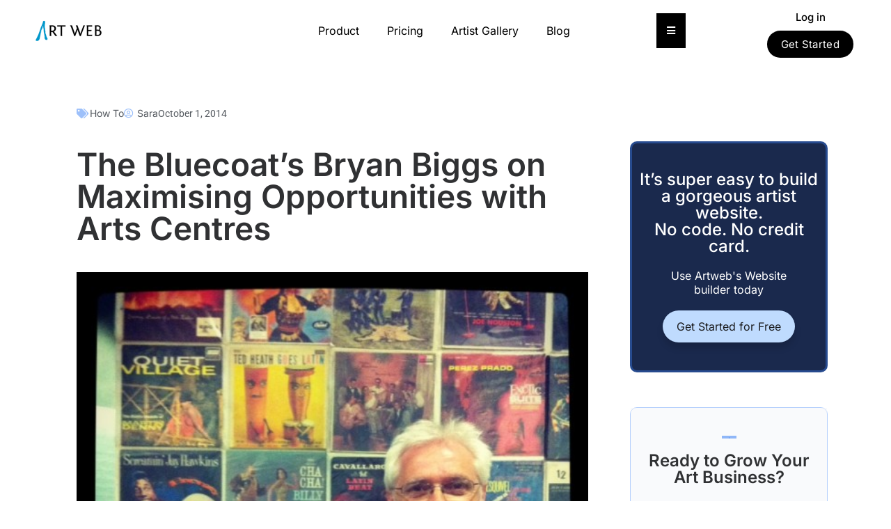

--- FILE ---
content_type: text/html; charset=UTF-8
request_url: https://blog.artweb.com/how-to/bluecoat-bryan-biggs-arts-centres/
body_size: 63698
content:
<!DOCTYPE html>
<html lang="en-US">
<head>
	<meta charset="UTF-8">
	<meta name="viewport" content="width=device-width, initial-scale=1.0, viewport-fit=cover" />			<title>
			The Bluecoat&#039;s Bryan Biggs - Opportunities with Arts Centres		</title><link rel="stylesheet" href="https://blog.artweb.com/wp-content/cache/min/1/d6803ef3ff2b5cb4f4a16c01300cbda8.css" media="all" data-minify="1" />
		<meta name='robots' content='index, follow, max-image-preview:large, max-snippet:-1, max-video-preview:-1' />
	<style>img:is([sizes="auto" i], [sizes^="auto," i]) { contain-intrinsic-size: 3000px 1500px }</style>
	
	<!-- This site is optimized with the Yoast SEO Premium plugin v26.4 (Yoast SEO v26.7) - https://yoast.com/wordpress/plugins/seo/ -->
	<meta name="description" content="Guest post with The Bluecoat Liverpool&#039;s Bryan Biggs, discussing how artists can maximise opportunities with art centres" />
	<link rel="canonical" href="https://blog.artweb.com/how-to/bluecoat-bryan-biggs-arts-centres/" />
	<meta property="og:locale" content="en_US" />
	<meta property="og:type" content="article" />
	<meta property="og:title" content="The Bluecoat&#039;s Bryan Biggs on Maximising Opportunities with Arts Centres" />
	<meta property="og:description" content="Guest post with The Bluecoat Liverpool&#039;s Bryan Biggs, discussing how artists can maximise opportunities with art centres" />
	<meta property="og:url" content="https://blog.artweb.com/how-to/bluecoat-bryan-biggs-arts-centres/" />
	<meta property="og:site_name" content="ArtWeb Blog" />
	<meta property="article:publisher" content="https://www.facebook.com/Artwebdotcom/" />
	<meta property="article:published_time" content="2014-10-01T11:01:52+00:00" />
	<meta property="article:modified_time" content="2015-11-05T05:09:59+00:00" />
	<meta property="og:image" content="https://blog.artweb.com/wp-content/uploads/2014/10/BB-DJ-Light-Night-2012.jpg" />
	<meta property="og:image:width" content="640" />
	<meta property="og:image:height" content="640" />
	<meta property="og:image:type" content="image/jpeg" />
	<meta name="author" content="Sara" />
	<meta name="twitter:card" content="summary_large_image" />
	<meta name="twitter:creator" content="@TheArtistsWeb" />
	<meta name="twitter:site" content="@TheArtistsWeb" />
	<meta name="twitter:label1" content="Written by" />
	<meta name="twitter:data1" content="Sara" />
	<meta name="twitter:label2" content="Est. reading time" />
	<meta name="twitter:data2" content="4 minutes" />
	<script type="application/ld+json" class="yoast-schema-graph">{"@context":"https://schema.org","@graph":[{"@type":"Article","@id":"https://blog.artweb.com/how-to/bluecoat-bryan-biggs-arts-centres/#article","isPartOf":{"@id":"https://blog.artweb.com/how-to/bluecoat-bryan-biggs-arts-centres/"},"author":{"name":"Sara","@id":"https://blog.artweb.com/#/schema/person/42ee70d3e18755c9e58f0ba1ede0143c"},"headline":"The Bluecoat&#8217;s Bryan Biggs on Maximising Opportunities with Arts Centres","datePublished":"2014-10-01T11:01:52+00:00","dateModified":"2015-11-05T05:09:59+00:00","mainEntityOfPage":{"@id":"https://blog.artweb.com/how-to/bluecoat-bryan-biggs-arts-centres/"},"wordCount":875,"commentCount":0,"publisher":{"@id":"https://blog.artweb.com/#organization"},"image":{"@id":"https://blog.artweb.com/how-to/bluecoat-bryan-biggs-arts-centres/#primaryimage"},"thumbnailUrl":"https://blog.artweb.com/wp-content/uploads/2014/10/BB-DJ-Light-Night-2012.jpg","articleSection":["How To"],"inLanguage":"en-US","potentialAction":[{"@type":"CommentAction","name":"Comment","target":["https://blog.artweb.com/how-to/bluecoat-bryan-biggs-arts-centres/#respond"]}]},{"@type":"WebPage","@id":"https://blog.artweb.com/how-to/bluecoat-bryan-biggs-arts-centres/","url":"https://blog.artweb.com/how-to/bluecoat-bryan-biggs-arts-centres/","name":"The Bluecoat's Bryan Biggs - Opportunities with Arts Centres","isPartOf":{"@id":"https://blog.artweb.com/#website"},"primaryImageOfPage":{"@id":"https://blog.artweb.com/how-to/bluecoat-bryan-biggs-arts-centres/#primaryimage"},"image":{"@id":"https://blog.artweb.com/how-to/bluecoat-bryan-biggs-arts-centres/#primaryimage"},"thumbnailUrl":"https://blog.artweb.com/wp-content/uploads/2014/10/BB-DJ-Light-Night-2012.jpg","datePublished":"2014-10-01T11:01:52+00:00","dateModified":"2015-11-05T05:09:59+00:00","description":"Guest post with The Bluecoat Liverpool's Bryan Biggs, discussing how artists can maximise opportunities with art centres","inLanguage":"en-US","potentialAction":[{"@type":"ReadAction","target":["https://blog.artweb.com/how-to/bluecoat-bryan-biggs-arts-centres/"]}]},{"@type":"ImageObject","inLanguage":"en-US","@id":"https://blog.artweb.com/how-to/bluecoat-bryan-biggs-arts-centres/#primaryimage","url":"https://blog.artweb.com/wp-content/uploads/2014/10/BB-DJ-Light-Night-2012.jpg","contentUrl":"https://blog.artweb.com/wp-content/uploads/2014/10/BB-DJ-Light-Night-2012.jpg","width":640,"height":640,"caption":"Photo of Bryan Biggs"},{"@type":"WebSite","@id":"https://blog.artweb.com/#website","url":"https://blog.artweb.com/","name":"ArtWeb Blog","description":"For aspiring and professional artists on the internets","publisher":{"@id":"https://blog.artweb.com/#organization"},"potentialAction":[{"@type":"SearchAction","target":{"@type":"EntryPoint","urlTemplate":"https://blog.artweb.com/?s={search_term_string}"},"query-input":{"@type":"PropertyValueSpecification","valueRequired":true,"valueName":"search_term_string"}}],"inLanguage":"en-US"},{"@type":"Organization","@id":"https://blog.artweb.com/#organization","name":"Artweb","url":"https://blog.artweb.com/","logo":{"@type":"ImageObject","inLanguage":"en-US","@id":"https://blog.artweb.com/#/schema/logo/image/","url":"","contentUrl":"","caption":"Artweb"},"image":{"@id":"https://blog.artweb.com/#/schema/logo/image/"},"sameAs":["https://www.facebook.com/Artwebdotcom/","https://x.com/TheArtistsWeb","https://www.instagram.com/art.websites/"]},{"@type":"Person","@id":"https://blog.artweb.com/#/schema/person/42ee70d3e18755c9e58f0ba1ede0143c","name":"Sara","image":{"@type":"ImageObject","inLanguage":"en-US","@id":"https://blog.artweb.com/#/schema/person/image/","url":"https://secure.gravatar.com/avatar/aaeb142e6a2d514306371c059c83ba045177c3626eb4b3b944d2a8cbfe913c03?s=96&d=mm&r=g","contentUrl":"https://secure.gravatar.com/avatar/aaeb142e6a2d514306371c059c83ba045177c3626eb4b3b944d2a8cbfe913c03?s=96&d=mm&r=g","caption":"Sara"},"description":"Photographer based in London","url":"https://blog.artweb.com/author/sarah/"}]}</script>
	<!-- / Yoast SEO Premium plugin. -->



<link rel="alternate" type="application/rss+xml" title="ArtWeb Blog &raquo; Feed" href="https://blog.artweb.com/feed/" />
<link rel="alternate" type="application/rss+xml" title="ArtWeb Blog &raquo; Comments Feed" href="https://blog.artweb.com/comments/feed/" />
<link rel="alternate" type="application/rss+xml" title="ArtWeb Blog &raquo; The Bluecoat&#8217;s Bryan Biggs on Maximising Opportunities with Arts Centres Comments Feed" href="https://blog.artweb.com/how-to/bluecoat-bryan-biggs-arts-centres/feed/" />
<style id='wp-emoji-styles-inline-css' type='text/css'>

	img.wp-smiley, img.emoji {
		display: inline !important;
		border: none !important;
		box-shadow: none !important;
		height: 1em !important;
		width: 1em !important;
		margin: 0 0.07em !important;
		vertical-align: -0.1em !important;
		background: none !important;
		padding: 0 !important;
	}
</style>

<style id='classic-theme-styles-inline-css' type='text/css'>
/*! This file is auto-generated */
.wp-block-button__link{color:#fff;background-color:#32373c;border-radius:9999px;box-shadow:none;text-decoration:none;padding:calc(.667em + 2px) calc(1.333em + 2px);font-size:1.125em}.wp-block-file__button{background:#32373c;color:#fff;text-decoration:none}
</style>








<style id='events-manager-inline-css' type='text/css'>
body .em { --font-family : inherit; --font-weight : inherit; --font-size : 1em; --line-height : inherit; }
</style>
<style id='global-styles-inline-css' type='text/css'>
:root{--wp--preset--aspect-ratio--square: 1;--wp--preset--aspect-ratio--4-3: 4/3;--wp--preset--aspect-ratio--3-4: 3/4;--wp--preset--aspect-ratio--3-2: 3/2;--wp--preset--aspect-ratio--2-3: 2/3;--wp--preset--aspect-ratio--16-9: 16/9;--wp--preset--aspect-ratio--9-16: 9/16;--wp--preset--color--black: #000000;--wp--preset--color--cyan-bluish-gray: #abb8c3;--wp--preset--color--white: #ffffff;--wp--preset--color--pale-pink: #f78da7;--wp--preset--color--vivid-red: #cf2e2e;--wp--preset--color--luminous-vivid-orange: #ff6900;--wp--preset--color--luminous-vivid-amber: #fcb900;--wp--preset--color--light-green-cyan: #7bdcb5;--wp--preset--color--vivid-green-cyan: #00d084;--wp--preset--color--pale-cyan-blue: #8ed1fc;--wp--preset--color--vivid-cyan-blue: #0693e3;--wp--preset--color--vivid-purple: #9b51e0;--wp--preset--gradient--vivid-cyan-blue-to-vivid-purple: linear-gradient(135deg,rgb(6,147,227) 0%,rgb(155,81,224) 100%);--wp--preset--gradient--light-green-cyan-to-vivid-green-cyan: linear-gradient(135deg,rgb(122,220,180) 0%,rgb(0,208,130) 100%);--wp--preset--gradient--luminous-vivid-amber-to-luminous-vivid-orange: linear-gradient(135deg,rgb(252,185,0) 0%,rgb(255,105,0) 100%);--wp--preset--gradient--luminous-vivid-orange-to-vivid-red: linear-gradient(135deg,rgb(255,105,0) 0%,rgb(207,46,46) 100%);--wp--preset--gradient--very-light-gray-to-cyan-bluish-gray: linear-gradient(135deg,rgb(238,238,238) 0%,rgb(169,184,195) 100%);--wp--preset--gradient--cool-to-warm-spectrum: linear-gradient(135deg,rgb(74,234,220) 0%,rgb(151,120,209) 20%,rgb(207,42,186) 40%,rgb(238,44,130) 60%,rgb(251,105,98) 80%,rgb(254,248,76) 100%);--wp--preset--gradient--blush-light-purple: linear-gradient(135deg,rgb(255,206,236) 0%,rgb(152,150,240) 100%);--wp--preset--gradient--blush-bordeaux: linear-gradient(135deg,rgb(254,205,165) 0%,rgb(254,45,45) 50%,rgb(107,0,62) 100%);--wp--preset--gradient--luminous-dusk: linear-gradient(135deg,rgb(255,203,112) 0%,rgb(199,81,192) 50%,rgb(65,88,208) 100%);--wp--preset--gradient--pale-ocean: linear-gradient(135deg,rgb(255,245,203) 0%,rgb(182,227,212) 50%,rgb(51,167,181) 100%);--wp--preset--gradient--electric-grass: linear-gradient(135deg,rgb(202,248,128) 0%,rgb(113,206,126) 100%);--wp--preset--gradient--midnight: linear-gradient(135deg,rgb(2,3,129) 0%,rgb(40,116,252) 100%);--wp--preset--font-size--small: 13px;--wp--preset--font-size--medium: 20px;--wp--preset--font-size--large: 36px;--wp--preset--font-size--x-large: 42px;--wp--preset--spacing--20: 0.44rem;--wp--preset--spacing--30: 0.67rem;--wp--preset--spacing--40: 1rem;--wp--preset--spacing--50: 1.5rem;--wp--preset--spacing--60: 2.25rem;--wp--preset--spacing--70: 3.38rem;--wp--preset--spacing--80: 5.06rem;--wp--preset--shadow--natural: 6px 6px 9px rgba(0, 0, 0, 0.2);--wp--preset--shadow--deep: 12px 12px 50px rgba(0, 0, 0, 0.4);--wp--preset--shadow--sharp: 6px 6px 0px rgba(0, 0, 0, 0.2);--wp--preset--shadow--outlined: 6px 6px 0px -3px rgb(255, 255, 255), 6px 6px rgb(0, 0, 0);--wp--preset--shadow--crisp: 6px 6px 0px rgb(0, 0, 0);}:where(.is-layout-flex){gap: 0.5em;}:where(.is-layout-grid){gap: 0.5em;}body .is-layout-flex{display: flex;}.is-layout-flex{flex-wrap: wrap;align-items: center;}.is-layout-flex > :is(*, div){margin: 0;}body .is-layout-grid{display: grid;}.is-layout-grid > :is(*, div){margin: 0;}:where(.wp-block-columns.is-layout-flex){gap: 2em;}:where(.wp-block-columns.is-layout-grid){gap: 2em;}:where(.wp-block-post-template.is-layout-flex){gap: 1.25em;}:where(.wp-block-post-template.is-layout-grid){gap: 1.25em;}.has-black-color{color: var(--wp--preset--color--black) !important;}.has-cyan-bluish-gray-color{color: var(--wp--preset--color--cyan-bluish-gray) !important;}.has-white-color{color: var(--wp--preset--color--white) !important;}.has-pale-pink-color{color: var(--wp--preset--color--pale-pink) !important;}.has-vivid-red-color{color: var(--wp--preset--color--vivid-red) !important;}.has-luminous-vivid-orange-color{color: var(--wp--preset--color--luminous-vivid-orange) !important;}.has-luminous-vivid-amber-color{color: var(--wp--preset--color--luminous-vivid-amber) !important;}.has-light-green-cyan-color{color: var(--wp--preset--color--light-green-cyan) !important;}.has-vivid-green-cyan-color{color: var(--wp--preset--color--vivid-green-cyan) !important;}.has-pale-cyan-blue-color{color: var(--wp--preset--color--pale-cyan-blue) !important;}.has-vivid-cyan-blue-color{color: var(--wp--preset--color--vivid-cyan-blue) !important;}.has-vivid-purple-color{color: var(--wp--preset--color--vivid-purple) !important;}.has-black-background-color{background-color: var(--wp--preset--color--black) !important;}.has-cyan-bluish-gray-background-color{background-color: var(--wp--preset--color--cyan-bluish-gray) !important;}.has-white-background-color{background-color: var(--wp--preset--color--white) !important;}.has-pale-pink-background-color{background-color: var(--wp--preset--color--pale-pink) !important;}.has-vivid-red-background-color{background-color: var(--wp--preset--color--vivid-red) !important;}.has-luminous-vivid-orange-background-color{background-color: var(--wp--preset--color--luminous-vivid-orange) !important;}.has-luminous-vivid-amber-background-color{background-color: var(--wp--preset--color--luminous-vivid-amber) !important;}.has-light-green-cyan-background-color{background-color: var(--wp--preset--color--light-green-cyan) !important;}.has-vivid-green-cyan-background-color{background-color: var(--wp--preset--color--vivid-green-cyan) !important;}.has-pale-cyan-blue-background-color{background-color: var(--wp--preset--color--pale-cyan-blue) !important;}.has-vivid-cyan-blue-background-color{background-color: var(--wp--preset--color--vivid-cyan-blue) !important;}.has-vivid-purple-background-color{background-color: var(--wp--preset--color--vivid-purple) !important;}.has-black-border-color{border-color: var(--wp--preset--color--black) !important;}.has-cyan-bluish-gray-border-color{border-color: var(--wp--preset--color--cyan-bluish-gray) !important;}.has-white-border-color{border-color: var(--wp--preset--color--white) !important;}.has-pale-pink-border-color{border-color: var(--wp--preset--color--pale-pink) !important;}.has-vivid-red-border-color{border-color: var(--wp--preset--color--vivid-red) !important;}.has-luminous-vivid-orange-border-color{border-color: var(--wp--preset--color--luminous-vivid-orange) !important;}.has-luminous-vivid-amber-border-color{border-color: var(--wp--preset--color--luminous-vivid-amber) !important;}.has-light-green-cyan-border-color{border-color: var(--wp--preset--color--light-green-cyan) !important;}.has-vivid-green-cyan-border-color{border-color: var(--wp--preset--color--vivid-green-cyan) !important;}.has-pale-cyan-blue-border-color{border-color: var(--wp--preset--color--pale-cyan-blue) !important;}.has-vivid-cyan-blue-border-color{border-color: var(--wp--preset--color--vivid-cyan-blue) !important;}.has-vivid-purple-border-color{border-color: var(--wp--preset--color--vivid-purple) !important;}.has-vivid-cyan-blue-to-vivid-purple-gradient-background{background: var(--wp--preset--gradient--vivid-cyan-blue-to-vivid-purple) !important;}.has-light-green-cyan-to-vivid-green-cyan-gradient-background{background: var(--wp--preset--gradient--light-green-cyan-to-vivid-green-cyan) !important;}.has-luminous-vivid-amber-to-luminous-vivid-orange-gradient-background{background: var(--wp--preset--gradient--luminous-vivid-amber-to-luminous-vivid-orange) !important;}.has-luminous-vivid-orange-to-vivid-red-gradient-background{background: var(--wp--preset--gradient--luminous-vivid-orange-to-vivid-red) !important;}.has-very-light-gray-to-cyan-bluish-gray-gradient-background{background: var(--wp--preset--gradient--very-light-gray-to-cyan-bluish-gray) !important;}.has-cool-to-warm-spectrum-gradient-background{background: var(--wp--preset--gradient--cool-to-warm-spectrum) !important;}.has-blush-light-purple-gradient-background{background: var(--wp--preset--gradient--blush-light-purple) !important;}.has-blush-bordeaux-gradient-background{background: var(--wp--preset--gradient--blush-bordeaux) !important;}.has-luminous-dusk-gradient-background{background: var(--wp--preset--gradient--luminous-dusk) !important;}.has-pale-ocean-gradient-background{background: var(--wp--preset--gradient--pale-ocean) !important;}.has-electric-grass-gradient-background{background: var(--wp--preset--gradient--electric-grass) !important;}.has-midnight-gradient-background{background: var(--wp--preset--gradient--midnight) !important;}.has-small-font-size{font-size: var(--wp--preset--font-size--small) !important;}.has-medium-font-size{font-size: var(--wp--preset--font-size--medium) !important;}.has-large-font-size{font-size: var(--wp--preset--font-size--large) !important;}.has-x-large-font-size{font-size: var(--wp--preset--font-size--x-large) !important;}
:where(.wp-block-columns.is-layout-flex){gap: 2em;}:where(.wp-block-columns.is-layout-grid){gap: 2em;}
:root :where(.wp-block-pullquote){font-size: 1.5em;line-height: 1.6;}
:where(.wp-block-post-template.is-layout-flex){gap: 1.25em;}:where(.wp-block-post-template.is-layout-grid){gap: 1.25em;}
:where(.wp-block-term-template.is-layout-flex){gap: 1.25em;}:where(.wp-block-term-template.is-layout-grid){gap: 1.25em;}
</style>






<style id='elementor-icons-inline-css' type='text/css'>

		.elementor-add-new-section .elementor-add-templately-promo-button{
            background-color: #5d4fff;
            background-image: url(https://blog.artweb.com/wp-content/plugins/essential-addons-for-elementor-lite/assets/admin/images/templately/logo-icon.svg);
            background-repeat: no-repeat;
            background-position: center center;
            position: relative;
        }
        
		.elementor-add-new-section .elementor-add-templately-promo-button > i{
            height: 12px;
        }
        
        body .elementor-add-new-section .elementor-add-section-area-button {
            margin-left: 0;
        }

		.elementor-add-new-section .elementor-add-templately-promo-button{
            background-color: #5d4fff;
            background-image: url(https://blog.artweb.com/wp-content/plugins/essential-addons-for-elementor-lite/assets/admin/images/templately/logo-icon.svg);
            background-repeat: no-repeat;
            background-position: center center;
            position: relative;
        }
        
		.elementor-add-new-section .elementor-add-templately-promo-button > i{
            height: 12px;
        }
        
        body .elementor-add-new-section .elementor-add-section-area-button {
            margin-left: 0;
        }
</style>
















<style id='yarpp-thumbnails-inline-css' type='text/css'>
.yarpp-thumbnails-horizontal .yarpp-thumbnail {width: 130px;height: 170px;margin: 5px;margin-left: 0px;}.yarpp-thumbnail > img, .yarpp-thumbnail-default {width: 120px;height: 120px;margin: 5px;}.yarpp-thumbnails-horizontal .yarpp-thumbnail-title {margin: 7px;margin-top: 0px;width: 120px;}.yarpp-thumbnail-default > img {min-height: 120px;min-width: 120px;}
</style>








<script type="text/javascript" src="https://blog.artweb.com/wp-includes/js/jquery/jquery.min.js?ver=3.7.1" id="jquery-core-js" defer></script>

<script type="text/javascript" id="dgd-scrollbox-plugin-js-extra">
/* <![CDATA[ */
var $DGD = {"ajaxurl":"\/wp-admin\/admin-ajax.php","nonce":"71944243b1","debug":"","permalink":"https:\/\/blog.artweb.com\/how-to\/bluecoat-bryan-biggs-arts-centres\/","title":"The Bluecoat's Bryan Biggs on Maximising Opportunities with Arts Centres","thumbnail":"https:\/\/blog.artweb.com\/wp-content\/uploads\/2014\/10\/BB-DJ-Light-Night-2012.jpg","scripthost":"\/wp-content\/plugins\/dreamgrow-scroll-triggered-box\/","scrollboxes":[{"id":"dgd_scrollbox-14112-tab","parentid":"dgd_scrollbox-14112","trigger":{"action":"tab"},"height":"auto","width":"auto","vpos":"bottom","hpos":"right","theme":"","jsCss":{"margin":"0","backgroundImageUrl":"","backgroundColor":"","boxShadow":"0px","borderColor":"","borderWidth":"0px","borderRadius":""},"transition":{"effect":"none","from":"b","speed":"400"},"lightbox":0,"closeImageUrl":"","hide_mobile":null,"submit_auto_close":0,"delay_auto_close":0,"hide_submitted":0,"cookieLifetime":-1,"receiver_email":"0","thankyou":"You are subscribed. Thank You!","widget_enabled":"0"},{"trigger":{"action":"scroll","scroll":"10","delaytime":"0","element":""},"vpos":"bottom","hpos":"right","cookieLifetime":"30","receiver_email":"0","thankyou":"You are subscribed. Thank You!","submit_auto_close":"5","hide_submitted":"1","delay_auto_close":"40","lightbox":{"color":"#000000","opacity":"0.7","blur":"2"},"theme":"","widget_enabled":"1","height":"auto","width":"300","jsCss":{"padding":"10","margin":"10","backgroundColor":"","boxShadow":"0px","borderColor":"","borderWidth":"0px","borderRadius":"0px","backgroundImageUrl":""},"closeImageUrl":"","transition":{"from":"b","effect":"none","speed":"400"},"tab":"1","social":{"facebook":"","twitter":"","google":"","pinterest":"","stumbleupon":"","linkedin":""},"id":"dgd_scrollbox-14112","mode":"stb","voff":0,"hoff":0,"tabid":"dgd_scrollbox-14112-tab"}]};
/* ]]> */
</script>












<script type="text/javascript" id="events-manager-js-extra">window.addEventListener('DOMContentLoaded', function() {
/* <![CDATA[ */
var EM = {"ajaxurl":"https:\/\/blog.artweb.com\/wp-admin\/admin-ajax.php","locationajaxurl":"https:\/\/blog.artweb.com\/wp-admin\/admin-ajax.php?action=locations_search","firstDay":"1","locale":"en","dateFormat":"yy-mm-dd","ui_css":"https:\/\/blog.artweb.com\/wp-content\/plugins\/events-manager\/includes\/css\/jquery-ui\/build.min.css","show24hours":"0","is_ssl":"1","autocomplete_limit":"10","calendar":{"breakpoints":{"small":560,"medium":908,"large":false}},"phone":"","datepicker":{"format":"d\/m\/Y"},"search":{"breakpoints":{"small":650,"medium":850,"full":false}},"url":"https:\/\/blog.artweb.com\/wp-content\/plugins\/events-manager","assets":{"input.em-uploader":{"js":{"em-uploader":{"url":"https:\/\/blog.artweb.com\/wp-content\/plugins\/events-manager\/includes\/js\/em-uploader.js?v=7.2.2.1","event":"em_uploader_ready"}}},".em-event-editor":{"js":{"event-editor":{"url":"https:\/\/blog.artweb.com\/wp-content\/plugins\/events-manager\/includes\/js\/events-manager-event-editor.js?v=7.2.2.1","event":"em_event_editor_ready"}},"css":{"event-editor":"https:\/\/blog.artweb.com\/wp-content\/plugins\/events-manager\/includes\/css\/events-manager-event-editor.min.css?v=7.2.2.1"}},".em-recurrence-sets, .em-timezone":{"js":{"luxon":{"url":"luxon\/luxon.js?v=7.2.2.1","event":"em_luxon_ready"}}},".em-booking-form, #em-booking-form, .em-booking-recurring, .em-event-booking-form":{"js":{"em-bookings":{"url":"https:\/\/blog.artweb.com\/wp-content\/plugins\/events-manager\/includes\/js\/bookingsform.js?v=7.2.2.1","event":"em_booking_form_js_loaded"}}},"#em-opt-archetypes":{"js":{"archetypes":"https:\/\/blog.artweb.com\/wp-content\/plugins\/events-manager\/includes\/js\/admin-archetype-editor.js?v=7.2.2.1","archetypes_ms":"https:\/\/blog.artweb.com\/wp-content\/plugins\/events-manager\/includes\/js\/admin-archetypes.js?v=7.2.2.1","qs":"qs\/qs.js?v=7.2.2.1"}}},"cached":"1","txt_search":"Search","txt_searching":"Searching...","txt_loading":"Loading..."};
/* ]]> */
});</script>



<link rel="https://api.w.org/" href="https://blog.artweb.com/wp-json/" /><link rel="alternate" title="JSON" type="application/json" href="https://blog.artweb.com/wp-json/wp/v2/posts/10183" /><link rel="EditURI" type="application/rsd+xml" title="RSD" href="https://blog.artweb.com/xmlrpc.php?rsd" />
<meta name="generator" content="WordPress 6.8.3" />
<link rel='shortlink' href='https://blog.artweb.com/?p=10183' />
<link rel="alternate" title="oEmbed (JSON)" type="application/json+oembed" href="https://blog.artweb.com/wp-json/oembed/1.0/embed?url=https%3A%2F%2Fblog.artweb.com%2Fhow-to%2Fbluecoat-bryan-biggs-arts-centres%2F" />
<link rel="alternate" title="oEmbed (XML)" type="text/xml+oembed" href="https://blog.artweb.com/wp-json/oembed/1.0/embed?url=https%3A%2F%2Fblog.artweb.com%2Fhow-to%2Fbluecoat-bryan-biggs-arts-centres%2F&#038;format=xml" />
<!-- start Simple Custom CSS and JS -->
<style type="text/css">
.wp-caption-text .caption-holder {
	display: none;
}

.wp-caption-text .image_credits {
	padding-bottom: 10px;
}</style>
<!-- end Simple Custom CSS and JS -->
<!-- start Simple Custom CSS and JS -->
<style type="text/css">
body, p, h1, .btn-primary { font-family: Inter !important; color: #000 !important }
/* NEW POPUP */

#popmake-21898 { 
padding: 0 !important;
}

.pn-img-wrapper { 
float: left;
width: 50%;
padding: 10px;
}

.pn-img-wrapper img { width: 100% }

.pn-content-wrapper { 
float: left;
width: 50%;
padding: 10px;	
}

#pum_popup_title_21904 { display: none !important; }

.pn-content-wrapper a { 
display: inline-block;
background: #000 !important;
    color: #fff !important;
    font-family: Inter !important;
    font-size: 18px !important;
    font-weight: 400 !important;
    border-radius: 40px !important;
    text-transform: capitalize !important;
    border: 1px solid #000 !important;
	padding: 5px 10px;
	margin-top: 15px !important;
}

.pn-content-wrapper h3 { font-size: 22px !important; }

@media screen and (max-width: 991px) {
	#popmake-21904 { width: calc(100% - 20px) !important }
}

@media screen and (max-width: 768px) { 
	.pn-img-wrapper { 
	width: 100%;
	text-align: center;
}
	
.pn-content-wrapper  { 
	width: 100%;
	text-align: center;
}
	
.pn-content-wrapper h3 {
    margin-top: 0 !important;
	font-size: 19px !important;
}
	
.pn-content-wrapper a {
font-size: 15px !important;
}
}
/* END NEW POPUP */


h1, h2, h3, h4, h5, h6 { font-family: Inter !important; }

#blog-listing { padding-right: 30px !important; }

.btn-primary { 
background: #000 !important;
color: #fff !important;
font-family: Inter !important;
font-size: 18px !important;
font-weight: 400 !important;
border-radius: 40px !important;
text-transform: capitalize !important;
border: 1px solid #000 !important;
}

body a { color: #000; }

body a:hover { color: #000; opacity: 0.8; text-decoration: none; }

.post .intro { margin-bottom: 30px !important; }

.pagination > li > a, .pagination > li > span { color: #000 !important; }

h1.entry-title { 
font-weight: 500 !important;
}

#menu-item-18866 .fa-angle-down:not(:first-child) { display: none !important }

.panel.sidebar-menu { border: 0 !important; }

#content #blog-listing .post .read-more { 
text-align: left !important;
}

#blog-listing .read-more .btn-primary { 
padding: 12px 20px !important;
font-size: 15px !important;
line-height: 15px !important;
}

/* SIDEBAR */
#blog-listing .fa.fa-facebook-square, 
.author .fa.fa-facebook-square,
#blog-listing .fa-twitter,
.author .fa-twitter {
    font-family: "Font Awesome 5 Brands" !important;
    font-weight: 400;
}

#blog-listing a:not(.btn) { color: #000 !important; }
#blog-listing a:not(.btn):hover { color: #000 !important; opacity: 0.8; }

/* MAIN SIDEBAR */

/* AUTHOR PAGE */

.author-page-posts .btn-primary { 
	display: none;
}

.author-page-posts .elementor-pagination .btn-primary { 
	display: inline-block !important;
    padding: 0 !important;
    background: transparent !important;
	border: 0 !important;
	line-height: 25px !important;
	font-size: 19px !important;
	margin-right: 10px !important;
	margin-left: 5px !important;
}


.author-page-posts .elementor-post-date { padding-left: 25px !important; position: relative; }

.author-page-posts .elementor-post-date:before { 
content: '';
width: 18px;
height: 18px;
display: block;
position: absolute;
left: 0;
top: 0;
background-image: url('/wp-content/uploads/2023/03/calendar-icon.png');
background-repeat: no-repeat;
background-size: 100%;
background-position: center center;
}


/* END AUTHOR PAGE */

.single-blog-post-featured-image a { display: block !important }

@media screen and (max-width: 1024px) {
	.menu-item-18866 .fa-angle-down { display: none !important; }
}</style>
<!-- end Simple Custom CSS and JS -->
<!-- start Simple Custom CSS and JS -->
<!-- end Simple Custom CSS and JS -->
<style id="essential-blocks-global-styles">
            :root {
                --eb-global-primary-color: #101828;
--eb-global-secondary-color: #475467;
--eb-global-tertiary-color: #98A2B3;
--eb-global-text-color: #475467;
--eb-global-heading-color: #1D2939;
--eb-global-link-color: #444CE7;
--eb-global-background-color: #F9FAFB;
--eb-global-button-text-color: #FFFFFF;
--eb-global-button-background-color: #101828;
--eb-gradient-primary-color: linear-gradient(90deg, hsla(259, 84%, 78%, 1) 0%, hsla(206, 67%, 75%, 1) 100%);
--eb-gradient-secondary-color: linear-gradient(90deg, hsla(18, 76%, 85%, 1) 0%, hsla(203, 69%, 84%, 1) 100%);
--eb-gradient-tertiary-color: linear-gradient(90deg, hsla(248, 21%, 15%, 1) 0%, hsla(250, 14%, 61%, 1) 100%);
--eb-gradient-background-color: linear-gradient(90deg, rgb(250, 250, 250) 0%, rgb(233, 233, 233) 49%, rgb(244, 243, 243) 100%);

                --eb-tablet-breakpoint: 1024px;
--eb-mobile-breakpoint: 767px;

            }
            
            
        </style><!-- HFCM by 99 Robots - Snippet # 1: GA -->
<!-- Google Tag Manager -->
<script>(function(w,d,s,l,i){w[l]=w[l]||[];w[l].push({'gtm.start':
new Date().getTime(),event:'gtm.js'});var f=d.getElementsByTagName(s)[0],
j=d.createElement(s),dl=l!='dataLayer'?'&l='+l:'';j.async=true;j.src=
'https://www.googletagmanager.com/gtm.js?id='+i+dl;f.parentNode.insertBefore(j,f);
})(window,document,'script','dataLayer','GTM-WN6H43D');</script>
<!-- End Google Tag Manager -->
<!-- Google Tag Manager (noscript) -->
<noscript><iframe src="https://www.googletagmanager.com/ns.html?id=GTM-WN6H43D"
height="0" width="0" style="display:none;visibility:hidden"></iframe></noscript>
<!-- End Google Tag Manager (noscript) -->
<!-- /end HFCM by 99 Robots -->
<style>
#site-title a,#site-description{color:#333 !important}
#page{background-color:#ffffff}
.entry-meta a,.entry-content a,.widget a{color:#3D97C2}
</style>
	<meta name="generator" content="Elementor 3.33.2; features: additional_custom_breakpoints; settings: css_print_method-external, google_font-enabled, font_display-swap">
			<style>
				.e-con.e-parent:nth-of-type(n+4):not(.e-lazyloaded):not(.e-no-lazyload),
				.e-con.e-parent:nth-of-type(n+4):not(.e-lazyloaded):not(.e-no-lazyload) * {
					background-image: none !important;
				}
				@media screen and (max-height: 1024px) {
					.e-con.e-parent:nth-of-type(n+3):not(.e-lazyloaded):not(.e-no-lazyload),
					.e-con.e-parent:nth-of-type(n+3):not(.e-lazyloaded):not(.e-no-lazyload) * {
						background-image: none !important;
					}
				}
				@media screen and (max-height: 640px) {
					.e-con.e-parent:nth-of-type(n+2):not(.e-lazyloaded):not(.e-no-lazyload),
					.e-con.e-parent:nth-of-type(n+2):not(.e-lazyloaded):not(.e-no-lazyload) * {
						background-image: none !important;
					}
				}
			</style>
			<style type="text/css" id="custom-background-css">
body.custom-background { background-color: #ffffff; }
</style>
	<link rel="icon" href="https://blog.artweb.com/wp-content/uploads/2023/03/artweb-favicon.png" sizes="32x32" />
<link rel="icon" href="https://blog.artweb.com/wp-content/uploads/2023/03/artweb-favicon.png" sizes="192x192" />
<link rel="apple-touch-icon" href="https://blog.artweb.com/wp-content/uploads/2023/03/artweb-favicon.png" />
<meta name="msapplication-TileImage" content="https://blog.artweb.com/wp-content/uploads/2023/03/artweb-favicon.png" />
		<style type="text/css" id="wp-custom-css">
			html{font-family:sans-serif;-webkit-text-size-adjust:100%;-ms-text-size-adjust:100%}body{margin:0}article,aside,details,figcaption,figure,footer,header,hgroup,main,menu,nav,section,summary{display:block}audio,canvas,progress,video{display:inline-block;vertical-align:baseline}audio:not([controls]){display:none;height:0}[hidden],template{display:none}a{background-color:transparent}a:active,a:hover{outline:0}abbr[title]{border-bottom:1px dotted}b,strong{font-weight:700}dfn{font-style:italic}h1{margin:.67em 0;font-size:2em}mark{color:#000;background:#ff0}small{font-size:80%}sub,sup{position:relative;font-size:75%;line-height:0;vertical-align:baseline}sup{top:-.5em}sub{bottom:-.25em}img{border:0}svg:not(:root){overflow:hidden}figure{margin:1em 40px}hr{height:0;-webkit-box-sizing:content-box;-moz-box-sizing:content-box;box-sizing:content-box}pre{overflow:auto}code,kbd,pre,samp{font-family:monospace,monospace;font-size:1em}button,input,optgroup,select,textarea{margin:0;font:inherit;color:inherit}button{overflow:visible}button,select{text-transform:none}button,html input[type=button],input[type=reset],input[type=submit]{-webkit-appearance:button;cursor:pointer}button[disabled],html input[disabled]{cursor:default}button::-moz-focus-inner,input::-moz-focus-inner{padding:0;border:0}input{line-height:normal}input[type=checkbox],input[type=radio]{-webkit-box-sizing:border-box;-moz-box-sizing:border-box;box-sizing:border-box;padding:0}input[type=number]::-webkit-inner-spin-button,input[type=number]::-webkit-outer-spin-button{height:auto}input[type=search]{-webkit-box-sizing:content-box;-moz-box-sizing:content-box;box-sizing:content-box;-webkit-appearance:textfield}input[type=search]::-webkit-search-cancel-button,input[type=search]::-webkit-search-decoration{-webkit-appearance:none}fieldset{padding:.35em .625em .75em;margin:0 2px;border:1px solid silver}legend{padding:0;border:0}textarea{overflow:auto}optgroup{font-weight:700}table{border-spacing:0;border-collapse:collapse}td,th{padding:0}/*! Source: https://github.com/h5bp/html5-boilerplate/blob/master/src/css/main.css */@media print{*,:before,:after{color:#000!important;text-shadow:none!important;background:transparent!important;-webkit-box-shadow:none!important;box-shadow:none!important}a,a:visited{text-decoration:underline}a[href]:after{content:" (" attr(href) ")"}abbr[title]:after{content:" (" attr(title) ")"}a[href^="#"]:after,a[href^="javascript:"]:after{content:""}pre,blockquote{border:1px solid #999;page-break-inside:avoid}thead{display:table-header-group}tr,img{page-break-inside:avoid}img{max-width:100%!important}p,h2,h3{orphans:3;widows:3}h2,h3{page-break-after:avoid}select{background:#fff!important}.navbar{display:none}.btn>.caret,.dropup>.btn>.caret{border-top-color:#000!important}.label{border:1px solid #000}.table{border-collapse:collapse!important}.table td,.table th{background-color:#fff!important}.table-bordered th,.table-bordered td{border:1px solid #ddd!important}}@font-face{font-family:'Glyphicons Halflings';src:url(../fonts/glyphicons-halflings-regular.eot);src:url(../fonts/glyphicons-halflings-regular.eot?#iefix) format('embedded-opentype'),url(../fonts/glyphicons-halflings-regular.woff) format('woff'),url(../fonts/glyphicons-halflings-regular.ttf) format('truetype'),url(../fonts/glyphicons-halflings-regular.svg#glyphicons_halflingsregular) format('svg')}.glyphicon{position:relative;top:1px;display:inline-block;font-family:'Glyphicons Halflings';font-style:normal;font-weight:400;line-height:1;-webkit-font-smoothing:antialiased;-moz-osx-font-smoothing:grayscale}.glyphicon-asterisk:before{content:"\2a"}.glyphicon-plus:before{content:"\2b"}.glyphicon-euro:before,.glyphicon-eur:before{content:"\20ac"}.glyphicon-minus:before{content:"\2212"}.glyphicon-cloud:before{content:"\2601"}.glyphicon-envelope:before{content:"\2709"}.glyphicon-pencil:before{content:"\270f"}.glyphicon-glass:before{content:"\e001"}.glyphicon-music:before{content:"\e002"}.glyphicon-search:before{content:"\e003"}.glyphicon-heart:before{content:"\e005"}.glyphicon-star:before{content:"\e006"}.glyphicon-star-empty:before{content:"\e007"}.glyphicon-user:before{content:"\e008"}.glyphicon-film:before{content:"\e009"}.glyphicon-th-large:before{content:"\e010"}.glyphicon-th:before{content:"\e011"}.glyphicon-th-list:before{content:"\e012"}.glyphicon-ok:before{content:"\e013"}.glyphicon-remove:before{content:"\e014"}.glyphicon-zoom-in:before{content:"\e015"}.glyphicon-zoom-out:before{content:"\e016"}.glyphicon-off:before{content:"\e017"}.glyphicon-signal:before{content:"\e018"}.glyphicon-cog:before{content:"\e019"}.glyphicon-trash:before{content:"\e020"}.glyphicon-home:before{content:"\e021"}.glyphicon-file:before{content:"\e022"}.glyphicon-time:before{content:"\e023"}.glyphicon-road:before{content:"\e024"}.glyphicon-download-alt:before{content:"\e025"}.glyphicon-download:before{content:"\e026"}.glyphicon-upload:before{content:"\e027"}.glyphicon-inbox:before{content:"\e028"}.glyphicon-play-circle:before{content:"\e029"}.glyphicon-repeat:before{content:"\e030"}.glyphicon-refresh:before{content:"\e031"}.glyphicon-list-alt:before{content:"\e032"}.glyphicon-lock:before{content:"\e033"}.glyphicon-flag:before{content:"\e034"}.glyphicon-headphones:before{content:"\e035"}.glyphicon-volume-off:before{content:"\e036"}.glyphicon-volume-down:before{content:"\e037"}.glyphicon-volume-up:before{content:"\e038"}.glyphicon-qrcode:before{content:"\e039"}.glyphicon-barcode:before{content:"\e040"}.glyphicon-tag:before{content:"\e041"}.glyphicon-tags:before{content:"\e042"}.glyphicon-book:before{content:"\e043"}.glyphicon-bookmark:before{content:"\e044"}.glyphicon-print:before{content:"\e045"}.glyphicon-camera:before{content:"\e046"}.glyphicon-font:before{content:"\e047"}.glyphicon-bold:before{content:"\e048"}.glyphicon-italic:before{content:"\e049"}.glyphicon-text-height:before{content:"\e050"}.glyphicon-text-width:before{content:"\e051"}.glyphicon-align-left:before{content:"\e052"}.glyphicon-align-center:before{content:"\e053"}.glyphicon-align-right:before{content:"\e054"}.glyphicon-align-justify:before{content:"\e055"}.glyphicon-list:before{content:"\e056"}.glyphicon-indent-left:before{content:"\e057"}.glyphicon-indent-right:before{content:"\e058"}.glyphicon-facetime-video:before{content:"\e059"}.glyphicon-picture:before{content:"\e060"}.glyphicon-map-marker:before{content:"\e062"}.glyphicon-adjust:before{content:"\e063"}.glyphicon-tint:before{content:"\e064"}.glyphicon-edit:before{content:"\e065"}.glyphicon-share:before{content:"\e066"}.glyphicon-check:before{content:"\e067"}.glyphicon-move:before{content:"\e068"}.glyphicon-step-backward:before{content:"\e069"}.glyphicon-fast-backward:before{content:"\e070"}.glyphicon-backward:before{content:"\e071"}.glyphicon-play:before{content:"\e072"}.glyphicon-pause:before{content:"\e073"}.glyphicon-stop:before{content:"\e074"}.glyphicon-forward:before{content:"\e075"}.glyphicon-fast-forward:before{content:"\e076"}.glyphicon-step-forward:before{content:"\e077"}.glyphicon-eject:before{content:"\e078"}.glyphicon-chevron-left:before{content:"\e079"}.glyphicon-chevron-right:before{content:"\e080"}.glyphicon-plus-sign:before{content:"\e081"}.glyphicon-minus-sign:before{content:"\e082"}.glyphicon-remove-sign:before{content:"\e083"}.glyphicon-ok-sign:before{content:"\e084"}.glyphicon-question-sign:before{content:"\e085"}.glyphicon-info-sign:before{content:"\e086"}.glyphicon-screenshot:before{content:"\e087"}.glyphicon-remove-circle:before{content:"\e088"}.glyphicon-ok-circle:before{content:"\e089"}.glyphicon-ban-circle:before{content:"\e090"}.glyphicon-arrow-left:before{content:"\e091"}.glyphicon-arrow-right:before{content:"\e092"}.glyphicon-arrow-up:before{content:"\e093"}.glyphicon-arrow-down:before{content:"\e094"}.glyphicon-share-alt:before{content:"\e095"}.glyphicon-resize-full:before{content:"\e096"}.glyphicon-resize-small:before{content:"\e097"}.glyphicon-exclamation-sign:before{content:"\e101"}.glyphicon-gift:before{content:"\e102"}.glyphicon-leaf:before{content:"\e103"}.glyphicon-fire:before{content:"\e104"}.glyphicon-eye-open:before{content:"\e105"}.glyphicon-eye-close:before{content:"\e106"}.glyphicon-warning-sign:before{content:"\e107"}.glyphicon-plane:before{content:"\e108"}.glyphicon-calendar:before{content:"\e109"}.glyphicon-random:before{content:"\e110"}.glyphicon-comment:before{content:"\e111"}.glyphicon-magnet:before{content:"\e112"}.glyphicon-chevron-up:before{content:"\e113"}.glyphicon-chevron-down:before{content:"\e114"}.glyphicon-retweet:before{content:"\e115"}.glyphicon-shopping-cart:before{content:"\e116"}.glyphicon-folder-close:before{content:"\e117"}.glyphicon-folder-open:before{content:"\e118"}.glyphicon-resize-vertical:before{content:"\e119"}.glyphicon-resize-horizontal:before{content:"\e120"}.glyphicon-hdd:before{content:"\e121"}.glyphicon-bullhorn:before{content:"\e122"}.glyphicon-bell:before{content:"\e123"}.glyphicon-certificate:before{content:"\e124"}.glyphicon-thumbs-up:before{content:"\e125"}.glyphicon-thumbs-down:before{content:"\e126"}.glyphicon-hand-right:before{content:"\e127"}.glyphicon-hand-left:before{content:"\e128"}.glyphicon-hand-up:before{content:"\e129"}.glyphicon-hand-down:before{content:"\e130"}.glyphicon-circle-arrow-right:before{content:"\e131"}.glyphicon-circle-arrow-left:before{content:"\e132"}.glyphicon-circle-arrow-up:before{content:"\e133"}.glyphicon-circle-arrow-down:before{content:"\e134"}.glyphicon-globe:before{content:"\e135"}.glyphicon-wrench:before{content:"\e136"}.glyphicon-tasks:before{content:"\e137"}.glyphicon-filter:before{content:"\e138"}.glyphicon-briefcase:before{content:"\e139"}.glyphicon-fullscreen:before{content:"\e140"}.glyphicon-dashboard:before{content:"\e141"}.glyphicon-paperclip:before{content:"\e142"}.glyphicon-heart-empty:before{content:"\e143"}.glyphicon-link:before{content:"\e144"}.glyphicon-phone:before{content:"\e145"}.glyphicon-pushpin:before{content:"\e146"}.glyphicon-usd:before{content:"\e148"}.glyphicon-gbp:before{content:"\e149"}.glyphicon-sort:before{content:"\e150"}.glyphicon-sort-by-alphabet:before{content:"\e151"}.glyphicon-sort-by-alphabet-alt:before{content:"\e152"}.glyphicon-sort-by-order:before{content:"\e153"}.glyphicon-sort-by-order-alt:before{content:"\e154"}.glyphicon-sort-by-attributes:before{content:"\e155"}.glyphicon-sort-by-attributes-alt:before{content:"\e156"}.glyphicon-unchecked:before{content:"\e157"}.glyphicon-expand:before{content:"\e158"}.glyphicon-collapse-down:before{content:"\e159"}.glyphicon-collapse-up:before{content:"\e160"}.glyphicon-log-in:before{content:"\e161"}.glyphicon-flash:before{content:"\e162"}.glyphicon-log-out:before{content:"\e163"}.glyphicon-new-window:before{content:"\e164"}.glyphicon-record:before{content:"\e165"}.glyphicon-save:before{content:"\e166"}.glyphicon-open:before{content:"\e167"}.glyphicon-saved:before{content:"\e168"}.glyphicon-import:before{content:"\e169"}.glyphicon-export:before{content:"\e170"}.glyphicon-send:before{content:"\e171"}.glyphicon-floppy-disk:before{content:"\e172"}.glyphicon-floppy-saved:before{content:"\e173"}.glyphicon-floppy-remove:before{content:"\e174"}.glyphicon-floppy-save:before{content:"\e175"}.glyphicon-floppy-open:before{content:"\e176"}.glyphicon-credit-card:before{content:"\e177"}.glyphicon-transfer:before{content:"\e178"}.glyphicon-cutlery:before{content:"\e179"}.glyphicon-header:before{content:"\e180"}.glyphicon-compressed:before{content:"\e181"}.glyphicon-earphone:before{content:"\e182"}.glyphicon-phone-alt:before{content:"\e183"}.glyphicon-tower:before{content:"\e184"}.glyphicon-stats:before{content:"\e185"}.glyphicon-sd-video:before{content:"\e186"}.glyphicon-hd-video:before{content:"\e187"}.glyphicon-subtitles:before{content:"\e188"}.glyphicon-sound-stereo:before{content:"\e189"}.glyphicon-sound-dolby:before{content:"\e190"}.glyphicon-sound-5-1:before{content:"\e191"}.glyphicon-sound-6-1:before{content:"\e192"}.glyphicon-sound-7-1:before{content:"\e193"}.glyphicon-copyright-mark:before{content:"\e194"}.glyphicon-registration-mark:before{content:"\e195"}.glyphicon-cloud-download:before{content:"\e197"}.glyphicon-cloud-upload:before{content:"\e198"}.glyphicon-tree-conifer:before{content:"\e199"}.glyphicon-tree-deciduous:before{content:"\e200"}*{-webkit-box-sizing:border-box;-moz-box-sizing:border-box;box-sizing:border-box}:before,:after{-webkit-box-sizing:border-box;-moz-box-sizing:border-box;box-sizing:border-box}html{font-size:10px;-webkit-tap-highlight-color:rgba(0,0,0,0)}body{font-family:"Helvetica Neue",Helvetica,Arial,sans-serif;font-size:14px;line-height:1.42857143;color:#333;background-color:#fff}input,button,select,textarea{font-family:inherit;font-size:inherit;line-height:inherit}a{color:#428bca;text-decoration:none}a:hover,a:focus{color:#2a6496;text-decoration:underline}a:focus{outline:thin dotted;outline:5px auto -webkit-focus-ring-color;outline-offset:-2px}figure{margin:0}img{vertical-align:middle}.img-responsive,.thumbnail>img,.thumbnail a>img,.carousel-inner>.item>img,.carousel-inner>.item>a>img{display:block;max-width:100%;height:auto}.img-rounded{border-radius:6px}.img-thumbnail{display:inline-block;max-width:100%;height:auto;padding:4px;line-height:1.42857143;background-color:#fff;border:1px solid #ddd;border-radius:4px;-webkit-transition:all .2s ease-in-out;-o-transition:all .2s ease-in-out;transition:all .2s ease-in-out}.img-circle{border-radius:50%}hr{margin-top:20px;margin-bottom:20px;border:0;border-top:1px solid #eee}.sr-only{position:absolute;width:1px;height:1px;padding:0;margin:-1px;overflow:hidden;clip:rect(0,0,0,0);border:0}.sr-only-focusable:active,.sr-only-focusable:focus{position:static;width:auto;height:auto;margin:0;overflow:visible;clip:auto}h1,h2,h3,h4,h5,h6,.h1,.h2,.h3,.h4,.h5,.h6{font-family:inherit;font-weight:500;line-height:1.1;color:inherit}h1 small,h2 small,h3 small,h4 small,h5 small,h6 small,.h1 small,.h2 small,.h3 small,.h4 small,.h5 small,.h6 small,h1 .small,h2 .small,h3 .small,h4 .small,h5 .small,h6 .small,.h1 .small,.h2 .small,.h3 .small,.h4 .small,.h5 .small,.h6 .small{font-weight:400;line-height:1;color:#777}h1,.h1,h2,.h2,h3,.h3{margin-top:20px;margin-bottom:10px}h1 small,.h1 small,h2 small,.h2 small,h3 small,.h3 small,h1 .small,.h1 .small,h2 .small,.h2 .small,h3 .small,.h3 .small{font-size:65%}h4,.h4,h5,.h5,h6,.h6{margin-top:10px;margin-bottom:10px}h4 small,.h4 small,h5 small,.h5 small,h6 small,.h6 small,h4 .small,.h4 .small,h5 .small,.h5 .small,h6 .small,.h6 .small{font-size:75%}h1,.h1{font-size:36px}h2,.h2{font-size:30px}h3,.h3{font-size:24px}h4,.h4{font-size:18px}h5,.h5{font-size:14px}h6,.h6{font-size:12px}p{margin:0 0 10px}.lead{margin-bottom:20px;font-size:16px;font-weight:300;line-height:1.4}@media (min-width:768px){.lead{font-size:21px}}small,.small{font-size:85%}mark,.mark{padding:.2em;background-color:#fcf8e3}.text-left{text-align:left}.text-right{text-align:right}.text-center{text-align:center}.text-justify{text-align:justify}.text-nowrap{white-space:nowrap}.text-lowercase{text-transform:lowercase}.text-uppercase{text-transform:uppercase}.text-capitalize{text-transform:capitalize}.text-muted{color:#777}.text-primary{color:#428bca}a.text-primary:hover{color:#3071a9}.text-success{color:#3c763d}a.text-success:hover{color:#2b542c}.text-info{color:#31708f}a.text-info:hover{color:#245269}.text-warning{color:#8a6d3b}a.text-warning:hover{color:#66512c}.text-danger{color:#a94442}a.text-danger:hover{color:#843534}.bg-primary{color:#fff;background-color:#428bca}a.bg-primary:hover{background-color:#3071a9}.bg-success{background-color:#dff0d8}a.bg-success:hover{background-color:#c1e2b3}.bg-info{background-color:#d9edf7}a.bg-info:hover{background-color:#afd9ee}.bg-warning{background-color:#fcf8e3}a.bg-warning:hover{background-color:#f7ecb5}.bg-danger{background-color:#f2dede}a.bg-danger:hover{background-color:#e4b9b9}.page-header{padding-bottom:9px;margin:40px 0 20px;border-bottom:1px solid #eee}ul,ol{margin-top:0;margin-bottom:10px}ul ul,ol ul,ul ol,ol ol{margin-bottom:0}.list-unstyled{padding-left:0;list-style:none}.list-inline{padding-left:0;margin-left:-5px;list-style:none}.list-inline>li{display:inline-block;padding-right:5px;padding-left:5px}dl{margin-top:0;margin-bottom:20px}dt,dd{line-height:1.42857143}dt{font-weight:700}dd{margin-left:0}@media (min-width:768px){.dl-horizontal dt{float:left;width:160px;overflow:hidden;clear:left;text-align:right;text-overflow:ellipsis;white-space:nowrap}.dl-horizontal dd{margin-left:180px}}abbr[title],abbr[data-original-title]{cursor:help;border-bottom:1px dotted #777}.initialism{font-size:90%;text-transform:uppercase}blockquote{padding:10px 20px;margin:0 0 20px;font-size:17.5px;border-left:5px solid #eee}blockquote p:last-child,blockquote ul:last-child,blockquote ol:last-child{margin-bottom:0}blockquote footer,blockquote small,blockquote .small{display:block;font-size:80%;line-height:1.42857143;color:#777}blockquote footer:before,blockquote small:before,blockquote .small:before{content:'\2014 \00A0'}.blockquote-reverse,blockquote.pull-right{padding-right:15px;padding-left:0;text-align:right;border-right:5px solid #eee;border-left:0}.blockquote-reverse footer:before,blockquote.pull-right footer:before,.blockquote-reverse small:before,blockquote.pull-right small:before,.blockquote-reverse .small:before,blockquote.pull-right .small:before{content:''}.blockquote-reverse footer:after,blockquote.pull-right footer:after,.blockquote-reverse small:after,blockquote.pull-right small:after,.blockquote-reverse .small:after,blockquote.pull-right .small:after{content:'\00A0 \2014'}address{margin-bottom:20px;font-style:normal;line-height:1.42857143}code,kbd,pre,samp{font-family:Menlo,Monaco,Consolas,"Courier New",monospace}code{padding:2px 4px;font-size:90%;color:#c7254e;background-color:#f9f2f4;border-radius:4px}kbd{padding:2px 4px;font-size:90%;color:#fff;background-color:#333;border-radius:3px;-webkit-box-shadow:inset 0 -1px 0 rgba(0,0,0,.25);box-shadow:inset 0 -1px 0 rgba(0,0,0,.25)}kbd kbd{padding:0;font-size:100%;font-weight:700;-webkit-box-shadow:none;box-shadow:none}pre{display:block;padding:9.5px;margin:0 0 10px;font-size:13px;line-height:1.42857143;color:#333;word-break:break-all;word-wrap:break-word;background-color:#f5f5f5;border:1px solid #ccc;border-radius:4px}pre code{padding:0;font-size:inherit;color:inherit;white-space:pre-wrap;background-color:transparent;border-radius:0}.pre-scrollable{max-height:340px;overflow-y:scroll}.container{padding-right:15px;padding-left:15px;margin-right:auto;margin-left:auto}@media (min-width:768px){.container{width:750px}}@media (min-width:992px){.container{width:970px}}@media (min-width:1200px){.container{width:1170px}}.container-fluid{padding-right:15px;padding-left:15px;margin-right:auto;margin-left:auto}.row{margin-right:-15px;margin-left:-15px}.col-xs-1,.col-sm-1,.col-md-1,.col-lg-1,.col-xs-2,.col-sm-2,.col-md-2,.col-lg-2,.col-xs-3,.col-sm-3,.col-md-3,.col-lg-3,.col-xs-4,.col-sm-4,.col-md-4,.col-lg-4,.col-xs-5,.col-sm-5,.col-md-5,.col-lg-5,.col-xs-6,.col-sm-6,.col-md-6,.col-lg-6,.col-xs-7,.col-sm-7,.col-md-7,.col-lg-7,.col-xs-8,.col-sm-8,.col-md-8,.col-lg-8,.col-xs-9,.col-sm-9,.col-md-9,.col-lg-9,.col-xs-10,.col-sm-10,.col-md-10,.col-lg-10,.col-xs-11,.col-sm-11,.col-md-11,.col-lg-11,.col-xs-12,.col-sm-12,.col-md-12,.col-lg-12{position:relative;min-height:1px;padding-right:15px;padding-left:15px}.col-xs-1,.col-xs-2,.col-xs-3,.col-xs-4,.col-xs-5,.col-xs-6,.col-xs-7,.col-xs-8,.col-xs-9,.col-xs-10,.col-xs-11,.col-xs-12{float:left}.col-xs-12{width:100%}.col-xs-11{width:91.66666667%}.col-xs-10{width:83.33333333%}.col-xs-9{width:75%}.col-xs-8{width:66.66666667%}.col-xs-7{width:58.33333333%}.col-xs-6{width:50%}.col-xs-5{width:41.66666667%}.col-xs-4{width:33.33333333%}.col-xs-3{width:25%}.col-xs-2{width:16.66666667%}.col-xs-1{width:8.33333333%}.col-xs-pull-12{right:100%}.col-xs-pull-11{right:91.66666667%}.col-xs-pull-10{right:83.33333333%}.col-xs-pull-9{right:75%}.col-xs-pull-8{right:66.66666667%}.col-xs-pull-7{right:58.33333333%}.col-xs-pull-6{right:50%}.col-xs-pull-5{right:41.66666667%}.col-xs-pull-4{right:33.33333333%}.col-xs-pull-3{right:25%}.col-xs-pull-2{right:16.66666667%}.col-xs-pull-1{right:8.33333333%}.col-xs-pull-0{right:auto}.col-xs-push-12{left:100%}.col-xs-push-11{left:91.66666667%}.col-xs-push-10{left:83.33333333%}.col-xs-push-9{left:75%}.col-xs-push-8{left:66.66666667%}.col-xs-push-7{left:58.33333333%}.col-xs-push-6{left:50%}.col-xs-push-5{left:41.66666667%}.col-xs-push-4{left:33.33333333%}.col-xs-push-3{left:25%}.col-xs-push-2{left:16.66666667%}.col-xs-push-1{left:8.33333333%}.col-xs-push-0{left:auto}.col-xs-offset-12{margin-left:100%}.col-xs-offset-11{margin-left:91.66666667%}.col-xs-offset-10{margin-left:83.33333333%}.col-xs-offset-9{margin-left:75%}.col-xs-offset-8{margin-left:66.66666667%}.col-xs-offset-7{margin-left:58.33333333%}.col-xs-offset-6{margin-left:50%}.col-xs-offset-5{margin-left:41.66666667%}.col-xs-offset-4{margin-left:33.33333333%}.col-xs-offset-3{margin-left:25%}.col-xs-offset-2{margin-left:16.66666667%}.col-xs-offset-1{margin-left:8.33333333%}.col-xs-offset-0{margin-left:0}@media (min-width:768px){.col-sm-1,.col-sm-2,.col-sm-3,.col-sm-4,.col-sm-5,.col-sm-6,.col-sm-7,.col-sm-8,.col-sm-9,.col-sm-10,.col-sm-11,.col-sm-12{float:left}.col-sm-12{width:100%}.col-sm-11{width:91.66666667%}.col-sm-10{width:83.33333333%}.col-sm-9{width:75%}.col-sm-8{width:66.66666667%}.col-sm-7{width:58.33333333%}.col-sm-6{width:50%}.col-sm-5{width:41.66666667%}.col-sm-4{width:33.33333333%}.col-sm-3{width:25%}.col-sm-2{width:16.66666667%}.col-sm-1{width:8.33333333%}.col-sm-pull-12{right:100%}.col-sm-pull-11{right:91.66666667%}.col-sm-pull-10{right:83.33333333%}.col-sm-pull-9{right:75%}.col-sm-pull-8{right:66.66666667%}.col-sm-pull-7{right:58.33333333%}.col-sm-pull-6{right:50%}.col-sm-pull-5{right:41.66666667%}.col-sm-pull-4{right:33.33333333%}.col-sm-pull-3{right:25%}.col-sm-pull-2{right:16.66666667%}.col-sm-pull-1{right:8.33333333%}.col-sm-pull-0{right:auto}.col-sm-push-12{left:100%}.col-sm-push-11{left:91.66666667%}.col-sm-push-10{left:83.33333333%}.col-sm-push-9{left:75%}.col-sm-push-8{left:66.66666667%}.col-sm-push-7{left:58.33333333%}.col-sm-push-6{left:50%}.col-sm-push-5{left:41.66666667%}.col-sm-push-4{left:33.33333333%}.col-sm-push-3{left:25%}.col-sm-push-2{left:16.66666667%}.col-sm-push-1{left:8.33333333%}.col-sm-push-0{left:auto}.col-sm-offset-12{margin-left:100%}.col-sm-offset-11{margin-left:91.66666667%}.col-sm-offset-10{margin-left:83.33333333%}.col-sm-offset-9{margin-left:75%}.col-sm-offset-8{margin-left:66.66666667%}.col-sm-offset-7{margin-left:58.33333333%}.col-sm-offset-6{margin-left:50%}.col-sm-offset-5{margin-left:41.66666667%}.col-sm-offset-4{margin-left:33.33333333%}.col-sm-offset-3{margin-left:25%}.col-sm-offset-2{margin-left:16.66666667%}.col-sm-offset-1{margin-left:8.33333333%}.col-sm-offset-0{margin-left:0}}@media (min-width:992px){.col-md-1,.col-md-2,.col-md-3,.col-md-4,.col-md-5,.col-md-6,.col-md-7,.col-md-8,.col-md-9,.col-md-10,.col-md-11,.col-md-12{float:left}.col-md-12{width:100%}.col-md-11{width:91.66666667%}.col-md-10{width:83.33333333%}.col-md-9{width:75%}.col-md-8{width:66.66666667%}.col-md-7{width:58.33333333%}.col-md-6{width:50%}.col-md-5{width:41.66666667%}.col-md-4{width:33.33333333%}.col-md-3{width:25%}.col-md-2{width:16.66666667%}.col-md-1{width:8.33333333%}.col-md-pull-12{right:100%}.col-md-pull-11{right:91.66666667%}.col-md-pull-10{right:83.33333333%}.col-md-pull-9{right:75%}.col-md-pull-8{right:66.66666667%}.col-md-pull-7{right:58.33333333%}.col-md-pull-6{right:50%}.col-md-pull-5{right:41.66666667%}.col-md-pull-4{right:33.33333333%}.col-md-pull-3{right:25%}.col-md-pull-2{right:16.66666667%}.col-md-pull-1{right:8.33333333%}.col-md-pull-0{right:auto}.col-md-push-12{left:100%}.col-md-push-11{left:91.66666667%}.col-md-push-10{left:83.33333333%}.col-md-push-9{left:75%}.col-md-push-8{left:66.66666667%}.col-md-push-7{left:58.33333333%}.col-md-push-6{left:50%}.col-md-push-5{left:41.66666667%}.col-md-push-4{left:33.33333333%}.col-md-push-3{left:25%}.col-md-push-2{left:16.66666667%}.col-md-push-1{left:8.33333333%}.col-md-push-0{left:auto}.col-md-offset-12{margin-left:100%}.col-md-offset-11{margin-left:91.66666667%}.col-md-offset-10{margin-left:83.33333333%}.col-md-offset-9{margin-left:75%}.col-md-offset-8{margin-left:66.66666667%}.col-md-offset-7{margin-left:58.33333333%}.col-md-offset-6{margin-left:50%}.col-md-offset-5{margin-left:41.66666667%}.col-md-offset-4{margin-left:33.33333333%}.col-md-offset-3{margin-left:25%}.col-md-offset-2{margin-left:16.66666667%}.col-md-offset-1{margin-left:8.33333333%}.col-md-offset-0{margin-left:0}}@media (min-width:1200px){.col-lg-1,.col-lg-2,.col-lg-3,.col-lg-4,.col-lg-5,.col-lg-6,.col-lg-7,.col-lg-8,.col-lg-9,.col-lg-10,.col-lg-11,.col-lg-12{float:left}.col-lg-12{width:100%}.col-lg-11{width:91.66666667%}.col-lg-10{width:83.33333333%}.col-lg-9{width:75%}.col-lg-8{width:66.66666667%}.col-lg-7{width:58.33333333%}.col-lg-6{width:50%}.col-lg-5{width:41.66666667%}.col-lg-4{width:33.33333333%}.col-lg-3{width:25%}.col-lg-2{width:16.66666667%}.col-lg-1{width:8.33333333%}.col-lg-pull-12{right:100%}.col-lg-pull-11{right:91.66666667%}.col-lg-pull-10{right:83.33333333%}.col-lg-pull-9{right:75%}.col-lg-pull-8{right:66.66666667%}.col-lg-pull-7{right:58.33333333%}.col-lg-pull-6{right:50%}.col-lg-pull-5{right:41.66666667%}.col-lg-pull-4{right:33.33333333%}.col-lg-pull-3{right:25%}.col-lg-pull-2{right:16.66666667%}.col-lg-pull-1{right:8.33333333%}.col-lg-pull-0{right:auto}.col-lg-push-12{left:100%}.col-lg-push-11{left:91.66666667%}.col-lg-push-10{left:83.33333333%}.col-lg-push-9{left:75%}.col-lg-push-8{left:66.66666667%}.col-lg-push-7{left:58.33333333%}.col-lg-push-6{left:50%}.col-lg-push-5{left:41.66666667%}.col-lg-push-4{left:33.33333333%}.col-lg-push-3{left:25%}.col-lg-push-2{left:16.66666667%}.col-lg-push-1{left:8.33333333%}.col-lg-push-0{left:auto}.col-lg-offset-12{margin-left:100%}.col-lg-offset-11{margin-left:91.66666667%}.col-lg-offset-10{margin-left:83.33333333%}.col-lg-offset-9{margin-left:75%}.col-lg-offset-8{margin-left:66.66666667%}.col-lg-offset-7{margin-left:58.33333333%}.col-lg-offset-6{margin-left:50%}.col-lg-offset-5{margin-left:41.66666667%}.col-lg-offset-4{margin-left:33.33333333%}.col-lg-offset-3{margin-left:25%}.col-lg-offset-2{margin-left:16.66666667%}.col-lg-offset-1{margin-left:8.33333333%}.col-lg-offset-0{margin-left:0}}table{background-color:transparent}caption{padding-top:8px;padding-bottom:8px;color:#777;text-align:left}th{text-align:left}.table{width:100%;max-width:100%;margin-bottom:20px}.table>thead>tr>th,.table>tbody>tr>th,.table>tfoot>tr>th,.table>thead>tr>td,.table>tbody>tr>td,.table>tfoot>tr>td{padding:8px;line-height:1.42857143;vertical-align:top;border-top:1px solid #ddd}.table>thead>tr>th{vertical-align:bottom;border-bottom:2px solid #ddd}.table>caption+thead>tr:first-child>th,.table>colgroup+thead>tr:first-child>th,.table>thead:first-child>tr:first-child>th,.table>caption+thead>tr:first-child>td,.table>colgroup+thead>tr:first-child>td,.table>thead:first-child>tr:first-child>td{border-top:0}.table>tbody+tbody{border-top:2px solid #ddd}.table .table{background-color:#fff}.table-condensed>thead>tr>th,.table-condensed>tbody>tr>th,.table-condensed>tfoot>tr>th,.table-condensed>thead>tr>td,.table-condensed>tbody>tr>td,.table-condensed>tfoot>tr>td{padding:5px}.table-bordered{border:1px solid #ddd}.table-bordered>thead>tr>th,.table-bordered>tbody>tr>th,.table-bordered>tfoot>tr>th,.table-bordered>thead>tr>td,.table-bordered>tbody>tr>td,.table-bordered>tfoot>tr>td{border:1px solid #ddd}.table-bordered>thead>tr>th,.table-bordered>thead>tr>td{border-bottom-width:2px}.table-striped>tbody>tr:nth-child(odd){background-color:#f9f9f9}.table-hover>tbody>tr:hover{background-color:#f5f5f5}table col[class*=col-]{position:static;display:table-column;float:none}table td[class*=col-],table th[class*=col-]{position:static;display:table-cell;float:none}.table>thead>tr>td.active,.table>tbody>tr>td.active,.table>tfoot>tr>td.active,.table>thead>tr>th.active,.table>tbody>tr>th.active,.table>tfoot>tr>th.active,.table>thead>tr.active>td,.table>tbody>tr.active>td,.table>tfoot>tr.active>td,.table>thead>tr.active>th,.table>tbody>tr.active>th,.table>tfoot>tr.active>th{background-color:#f5f5f5}.table-hover>tbody>tr>td.active:hover,.table-hover>tbody>tr>th.active:hover,.table-hover>tbody>tr.active:hover>td,.table-hover>tbody>tr:hover>.active,.table-hover>tbody>tr.active:hover>th{background-color:#e8e8e8}.table>thead>tr>td.success,.table>tbody>tr>td.success,.table>tfoot>tr>td.success,.table>thead>tr>th.success,.table>tbody>tr>th.success,.table>tfoot>tr>th.success,.table>thead>tr.success>td,.table>tbody>tr.success>td,.table>tfoot>tr.success>td,.table>thead>tr.success>th,.table>tbody>tr.success>th,.table>tfoot>tr.success>th{background-color:#dff0d8}.table-hover>tbody>tr>td.success:hover,.table-hover>tbody>tr>th.success:hover,.table-hover>tbody>tr.success:hover>td,.table-hover>tbody>tr:hover>.success,.table-hover>tbody>tr.success:hover>th{background-color:#d0e9c6}.table>thead>tr>td.info,.table>tbody>tr>td.info,.table>tfoot>tr>td.info,.table>thead>tr>th.info,.table>tbody>tr>th.info,.table>tfoot>tr>th.info,.table>thead>tr.info>td,.table>tbody>tr.info>td,.table>tfoot>tr.info>td,.table>thead>tr.info>th,.table>tbody>tr.info>th,.table>tfoot>tr.info>th{background-color:#d9edf7}.table-hover>tbody>tr>td.info:hover,.table-hover>tbody>tr>th.info:hover,.table-hover>tbody>tr.info:hover>td,.table-hover>tbody>tr:hover>.info,.table-hover>tbody>tr.info:hover>th{background-color:#c4e3f3}.table>thead>tr>td.warning,.table>tbody>tr>td.warning,.table>tfoot>tr>td.warning,.table>thead>tr>th.warning,.table>tbody>tr>th.warning,.table>tfoot>tr>th.warning,.table>thead>tr.warning>td,.table>tbody>tr.warning>td,.table>tfoot>tr.warning>td,.table>thead>tr.warning>th,.table>tbody>tr.warning>th,.table>tfoot>tr.warning>th{background-color:#fcf8e3}.table-hover>tbody>tr>td.warning:hover,.table-hover>tbody>tr>th.warning:hover,.table-hover>tbody>tr.warning:hover>td,.table-hover>tbody>tr:hover>.warning,.table-hover>tbody>tr.warning:hover>th{background-color:#faf2cc}.table>thead>tr>td.danger,.table>tbody>tr>td.danger,.table>tfoot>tr>td.danger,.table>thead>tr>th.danger,.table>tbody>tr>th.danger,.table>tfoot>tr>th.danger,.table>thead>tr.danger>td,.table>tbody>tr.danger>td,.table>tfoot>tr.danger>td,.table>thead>tr.danger>th,.table>tbody>tr.danger>th,.table>tfoot>tr.danger>th{background-color:#f2dede}.table-hover>tbody>tr>td.danger:hover,.table-hover>tbody>tr>th.danger:hover,.table-hover>tbody>tr.danger:hover>td,.table-hover>tbody>tr:hover>.danger,.table-hover>tbody>tr.danger:hover>th{background-color:#ebcccc}.table-responsive{min-height:.01%;overflow-x:auto}@media screen and (max-width:767px){.table-responsive{width:100%;margin-bottom:15px;overflow-y:hidden;-ms-overflow-style:-ms-autohiding-scrollbar;border:1px solid #ddd}.table-responsive>.table{margin-bottom:0}.table-responsive>.table>thead>tr>th,.table-responsive>.table>tbody>tr>th,.table-responsive>.table>tfoot>tr>th,.table-responsive>.table>thead>tr>td,.table-responsive>.table>tbody>tr>td,.table-responsive>.table>tfoot>tr>td{white-space:nowrap}.table-responsive>.table-bordered{border:0}.table-responsive>.table-bordered>thead>tr>th:first-child,.table-responsive>.table-bordered>tbody>tr>th:first-child,.table-responsive>.table-bordered>tfoot>tr>th:first-child,.table-responsive>.table-bordered>thead>tr>td:first-child,.table-responsive>.table-bordered>tbody>tr>td:first-child,.table-responsive>.table-bordered>tfoot>tr>td:first-child{border-left:0}.table-responsive>.table-bordered>thead>tr>th:last-child,.table-responsive>.table-bordered>tbody>tr>th:last-child,.table-responsive>.table-bordered>tfoot>tr>th:last-child,.table-responsive>.table-bordered>thead>tr>td:last-child,.table-responsive>.table-bordered>tbody>tr>td:last-child,.table-responsive>.table-bordered>tfoot>tr>td:last-child{border-right:0}.table-responsive>.table-bordered>tbody>tr:last-child>th,.table-responsive>.table-bordered>tfoot>tr:last-child>th,.table-responsive>.table-bordered>tbody>tr:last-child>td,.table-responsive>.table-bordered>tfoot>tr:last-child>td{border-bottom:0}}fieldset{min-width:0;padding:0;margin:0;border:0}legend{display:block;width:100%;padding:0;margin-bottom:20px;font-size:21px;line-height:inherit;color:#333;border:0;border-bottom:1px solid #e5e5e5}label{display:inline-block;max-width:100%;margin-bottom:5px;font-weight:700}input[type=search]{-webkit-box-sizing:border-box;-moz-box-sizing:border-box;box-sizing:border-box}input[type=radio],input[type=checkbox]{margin:4px 0 0;margin-top:1px;line-height:normal}input[type=file]{display:block}input[type=range]{display:block;width:100%}select[multiple],select[size]{height:auto}input[type=file]:focus,input[type=radio]:focus,input[type=checkbox]:focus{outline:thin dotted;outline:5px auto -webkit-focus-ring-color;outline-offset:-2px}output{display:block;padding-top:7px;font-size:14px;line-height:1.42857143;color:#555}.form-control{display:block;width:100%;height:34px;padding:6px 12px;font-size:14px;line-height:1.42857143;color:#555;background-color:#fff;background-image:none;border:1px solid #ccc;border-radius:4px;-webkit-box-shadow:inset 0 1px 1px rgba(0,0,0,.075);box-shadow:inset 0 1px 1px rgba(0,0,0,.075);-webkit-transition:border-color ease-in-out .15s,-webkit-box-shadow ease-in-out .15s;-o-transition:border-color ease-in-out .15s,box-shadow ease-in-out .15s;transition:border-color ease-in-out .15s,box-shadow ease-in-out .15s}.form-control:focus{border-color:#66afe9;outline:0;-webkit-box-shadow:inset 0 1px 1px rgba(0,0,0,.075),0 0 8px rgba(102,175,233,.6);box-shadow:inset 0 1px 1px rgba(0,0,0,.075),0 0 8px rgba(102,175,233,.6)}.form-control::-moz-placeholder{color:#999;opacity:1}.form-control:-ms-input-placeholder{color:#999}.form-control::-webkit-input-placeholder{color:#999}.form-control[disabled],.form-control[readonly],fieldset[disabled] .form-control{cursor:not-allowed;background-color:#eee;opacity:1}textarea.form-control{height:auto}input[type=search]{-webkit-appearance:none}input[type=date],input[type=time],input[type=datetime-local],input[type=month]{line-height:34px;line-height:1.42857143}input[type=date].input-sm,input[type=time].input-sm,input[type=datetime-local].input-sm,input[type=month].input-sm{line-height:30px;line-height:1.5}input[type=date].input-lg,input[type=time].input-lg,input[type=datetime-local].input-lg,input[type=month].input-lg{line-height:46px;line-height:1.33}_:-ms-fullscreen,:root input[type=date],_:-ms-fullscreen,:root input[type=time],_:-ms-fullscreen,:root input[type=datetime-local],_:-ms-fullscreen,:root input[type=month]{line-height:1.42857143}_:-ms-fullscreen.input-sm,:root input[type=date].input-sm,_:-ms-fullscreen.input-sm,:root input[type=time].input-sm,_:-ms-fullscreen.input-sm,:root input[type=datetime-local].input-sm,_:-ms-fullscreen.input-sm,:root input[type=month].input-sm{line-height:1.5}_:-ms-fullscreen.input-lg,:root input[type=date].input-lg,_:-ms-fullscreen.input-lg,:root input[type=time].input-lg,_:-ms-fullscreen.input-lg,:root input[type=datetime-local].input-lg,_:-ms-fullscreen.input-lg,:root input[type=month].input-lg{line-height:1.33}.form-group{margin-bottom:15px}.radio,.checkbox{position:relative;display:block;margin-top:10px;margin-bottom:10px}.radio label,.checkbox label{min-height:20px;padding-left:20px;margin-bottom:0;font-weight:400;cursor:pointer}.radio input[type=radio],.radio-inline input[type=radio],.checkbox input[type=checkbox],.checkbox-inline input[type=checkbox]{position:absolute;margin-top:4px;margin-left:-20px}.radio+.radio,.checkbox+.checkbox{margin-top:-5px}.radio-inline,.checkbox-inline{display:inline-block;padding-left:20px;margin-bottom:0;font-weight:400;vertical-align:middle;cursor:pointer}.radio-inline+.radio-inline,.checkbox-inline+.checkbox-inline{margin-top:0;margin-left:10px}input[type=radio][disabled],input[type=checkbox][disabled],input[type=radio].disabled,input[type=checkbox].disabled,fieldset[disabled] input[type=radio],fieldset[disabled] input[type=checkbox]{cursor:not-allowed}.radio-inline.disabled,.checkbox-inline.disabled,fieldset[disabled] .radio-inline,fieldset[disabled] .checkbox-inline{cursor:not-allowed}.radio.disabled label,.checkbox.disabled label,fieldset[disabled] .radio label,fieldset[disabled] .checkbox label{cursor:not-allowed}.form-control-static{padding-top:7px;padding-bottom:7px;margin-bottom:0}.form-control-static.input-lg,.form-control-static.input-sm{padding-right:0;padding-left:0}.input-sm,.form-group-sm .form-control{height:30px;padding:5px 10px;font-size:12px;line-height:1.5;border-radius:3px}select.input-sm,select.form-group-sm .form-control{height:30px;line-height:30px}textarea.input-sm,textarea.form-group-sm .form-control,select[multiple].input-sm,select[multiple].form-group-sm .form-control{height:auto}.input-lg,.form-group-lg .form-control{height:46px;padding:10px 16px;font-size:18px;line-height:1.33;border-radius:6px}select.input-lg,select.form-group-lg .form-control{height:46px;line-height:46px}textarea.input-lg,textarea.form-group-lg .form-control,select[multiple].input-lg,select[multiple].form-group-lg .form-control{height:auto}.has-feedback{position:relative}.has-feedback .form-control{padding-right:42.5px}.form-control-feedback{position:absolute;top:0;right:0;z-index:2;display:block;width:34px;height:34px;line-height:34px;text-align:center;pointer-events:none}.input-lg+.form-control-feedback{width:46px;height:46px;line-height:46px}.input-sm+.form-control-feedback{width:30px;height:30px;line-height:30px}.has-success .help-block,.has-success .control-label,.has-success .radio,.has-success .checkbox,.has-success .radio-inline,.has-success .checkbox-inline,.has-success.radio label,.has-success.checkbox label,.has-success.radio-inline label,.has-success.checkbox-inline label{color:#3c763d}.has-success .form-control{border-color:#3c763d;-webkit-box-shadow:inset 0 1px 1px rgba(0,0,0,.075);box-shadow:inset 0 1px 1px rgba(0,0,0,.075)}.has-success .form-control:focus{border-color:#2b542c;-webkit-box-shadow:inset 0 1px 1px rgba(0,0,0,.075),0 0 6px #67b168;box-shadow:inset 0 1px 1px rgba(0,0,0,.075),0 0 6px #67b168}.has-success .input-group-addon{color:#3c763d;background-color:#dff0d8;border-color:#3c763d}.has-success .form-control-feedback{color:#3c763d}.has-warning .help-block,.has-warning .control-label,.has-warning .radio,.has-warning .checkbox,.has-warning .radio-inline,.has-warning .checkbox-inline,.has-warning.radio label,.has-warning.checkbox label,.has-warning.radio-inline label,.has-warning.checkbox-inline label{color:#8a6d3b}.has-warning .form-control{border-color:#8a6d3b;-webkit-box-shadow:inset 0 1px 1px rgba(0,0,0,.075);box-shadow:inset 0 1px 1px rgba(0,0,0,.075)}.has-warning .form-control:focus{border-color:#66512c;-webkit-box-shadow:inset 0 1px 1px rgba(0,0,0,.075),0 0 6px #c0a16b;box-shadow:inset 0 1px 1px rgba(0,0,0,.075),0 0 6px #c0a16b}.has-warning .input-group-addon{color:#8a6d3b;background-color:#fcf8e3;border-color:#8a6d3b}.has-warning .form-control-feedback{color:#8a6d3b}.has-error .help-block,.has-error .control-label,.has-error .radio,.has-error .checkbox,.has-error .radio-inline,.has-error .checkbox-inline,.has-error.radio label,.has-error.checkbox label,.has-error.radio-inline label,.has-error.checkbox-inline label{color:#a94442}.has-error .form-control{border-color:#a94442;-webkit-box-shadow:inset 0 1px 1px rgba(0,0,0,.075);box-shadow:inset 0 1px 1px rgba(0,0,0,.075)}.has-error .form-control:focus{border-color:#843534;-webkit-box-shadow:inset 0 1px 1px rgba(0,0,0,.075),0 0 6px #ce8483;box-shadow:inset 0 1px 1px rgba(0,0,0,.075),0 0 6px #ce8483}.has-error .input-group-addon{color:#a94442;background-color:#f2dede;border-color:#a94442}.has-error .form-control-feedback{color:#a94442}.has-feedback label~.form-control-feedback{top:25px}.has-feedback label.sr-only~.form-control-feedback{top:0}.help-block{display:block;margin-top:5px;margin-bottom:10px;color:#737373}@media (min-width:768px){.form-inline .form-group{display:inline-block;margin-bottom:0;vertical-align:middle}.form-inline .form-control{display:inline-block;width:auto;vertical-align:middle}.form-inline .form-control-static{display:inline-block}.form-inline .input-group{display:inline-table;vertical-align:middle}.form-inline .input-group .input-group-addon,.form-inline .input-group .input-group-btn,.form-inline .input-group .form-control{width:auto}.form-inline .input-group>.form-control{width:100%}.form-inline .control-label{margin-bottom:0;vertical-align:middle}.form-inline .radio,.form-inline .checkbox{display:inline-block;margin-top:0;margin-bottom:0;vertical-align:middle}.form-inline .radio label,.form-inline .checkbox label{padding-left:0}.form-inline .radio input[type=radio],.form-inline .checkbox input[type=checkbox]{position:relative;margin-left:0}.form-inline .has-feedback .form-control-feedback{top:0}}.form-horizontal .radio,.form-horizontal .checkbox,.form-horizontal .radio-inline,.form-horizontal .checkbox-inline{padding-top:7px;margin-top:0;margin-bottom:0}.form-horizontal .radio,.form-horizontal .checkbox{min-height:27px}.form-horizontal .form-group{margin-right:-15px;margin-left:-15px}@media (min-width:768px){.form-horizontal .control-label{padding-top:7px;margin-bottom:0;text-align:right}}.form-horizontal .has-feedback .form-control-feedback{right:15px}@media (min-width:768px){.form-horizontal .form-group-lg .control-label{padding-top:14.3px}}@media (min-width:768px){.form-horizontal .form-group-sm .control-label{padding-top:6px}}.btn{display:inline-block;padding:6px 12px;margin-bottom:0;font-size:14px;font-weight:400;line-height:1.42857143;text-align:center;white-space:nowrap;vertical-align:middle;-ms-touch-action:manipulation;touch-action:manipulation;cursor:pointer;-webkit-user-select:none;-moz-user-select:none;-ms-user-select:none;user-select:none;background-image:none;border:1px solid transparent;border-radius:4px}.btn:focus,.btn:active:focus,.btn.active:focus,.btn.focus,.btn:active.focus,.btn.active.focus{outline:thin dotted;outline:5px auto -webkit-focus-ring-color;outline-offset:-2px}.btn:hover,.btn:focus,.btn.focus{color:#333;text-decoration:none}.btn:active,.btn.active{background-image:none;outline:0;-webkit-box-shadow:inset 0 3px 5px rgba(0,0,0,.125);box-shadow:inset 0 3px 5px rgba(0,0,0,.125)}.btn.disabled,.btn[disabled],fieldset[disabled] .btn{pointer-events:none;cursor:not-allowed;filter:alpha(opacity=65);-webkit-box-shadow:none;box-shadow:none;opacity:.65}.btn-default{color:#333;background-color:#fff;border-color:#ccc}.btn-default:hover,.btn-default:focus,.btn-default.focus,.btn-default:active,.btn-default.active,.open>.dropdown-toggle.btn-default{color:#333;background-color:#e6e6e6;border-color:#adadad}.btn-default:active,.btn-default.active,.open>.dropdown-toggle.btn-default{background-image:none}.btn-default.disabled,.btn-default[disabled],fieldset[disabled] .btn-default,.btn-default.disabled:hover,.btn-default[disabled]:hover,fieldset[disabled] .btn-default:hover,.btn-default.disabled:focus,.btn-default[disabled]:focus,fieldset[disabled] .btn-default:focus,.btn-default.disabled.focus,.btn-default[disabled].focus,fieldset[disabled] .btn-default.focus,.btn-default.disabled:active,.btn-default[disabled]:active,fieldset[disabled] .btn-default:active,.btn-default.disabled.active,.btn-default[disabled].active,fieldset[disabled] .btn-default.active{background-color:#fff;border-color:#ccc}.btn-default .badge{color:#fff;background-color:#333}.btn-primary{color:#fff;background-color:#428bca;border-color:#357ebd}.btn-primary:hover,.btn-primary:focus,.btn-primary.focus,.btn-primary:active,.btn-primary.active,.open>.dropdown-toggle.btn-primary{color:#fff;background-color:#3071a9;border-color:#285e8e}.btn-primary:active,.btn-primary.active,.open>.dropdown-toggle.btn-primary{background-image:none}.btn-primary.disabled,.btn-primary[disabled],fieldset[disabled] .btn-primary,.btn-primary.disabled:hover,.btn-primary[disabled]:hover,fieldset[disabled] .btn-primary:hover,.btn-primary.disabled:focus,.btn-primary[disabled]:focus,fieldset[disabled] .btn-primary:focus,.btn-primary.disabled.focus,.btn-primary[disabled].focus,fieldset[disabled] .btn-primary.focus,.btn-primary.disabled:active,.btn-primary[disabled]:active,fieldset[disabled] .btn-primary:active,.btn-primary.disabled.active,.btn-primary[disabled].active,fieldset[disabled] .btn-primary.active{background-color:#428bca;border-color:#357ebd}.btn-primary .badge{color:#428bca;background-color:#fff}.btn-success{color:#fff;background-color:#5cb85c;border-color:#4cae4c}.btn-success:hover,.btn-success:focus,.btn-success.focus,.btn-success:active,.btn-success.active,.open>.dropdown-toggle.btn-success{color:#fff;background-color:#449d44;border-color:#398439}.btn-success:active,.btn-success.active,.open>.dropdown-toggle.btn-success{background-image:none}.btn-success.disabled,.btn-success[disabled],fieldset[disabled] .btn-success,.btn-success.disabled:hover,.btn-success[disabled]:hover,fieldset[disabled] .btn-success:hover,.btn-success.disabled:focus,.btn-success[disabled]:focus,fieldset[disabled] .btn-success:focus,.btn-success.disabled.focus,.btn-success[disabled].focus,fieldset[disabled] .btn-success.focus,.btn-success.disabled:active,.btn-success[disabled]:active,fieldset[disabled] .btn-success:active,.btn-success.disabled.active,.btn-success[disabled].active,fieldset[disabled] .btn-success.active{background-color:#5cb85c;border-color:#4cae4c}.btn-success .badge{color:#5cb85c;background-color:#fff}.btn-info{color:#fff;background-color:#5bc0de;border-color:#46b8da}.btn-info:hover,.btn-info:focus,.btn-info.focus,.btn-info:active,.btn-info.active,.open>.dropdown-toggle.btn-info{color:#fff;background-color:#31b0d5;border-color:#269abc}.btn-info:active,.btn-info.active,.open>.dropdown-toggle.btn-info{background-image:none}.btn-info.disabled,.btn-info[disabled],fieldset[disabled] .btn-info,.btn-info.disabled:hover,.btn-info[disabled]:hover,fieldset[disabled] .btn-info:hover,.btn-info.disabled:focus,.btn-info[disabled]:focus,fieldset[disabled] .btn-info:focus,.btn-info.disabled.focus,.btn-info[disabled].focus,fieldset[disabled] .btn-info.focus,.btn-info.disabled:active,.btn-info[disabled]:active,fieldset[disabled] .btn-info:active,.btn-info.disabled.active,.btn-info[disabled].active,fieldset[disabled] .btn-info.active{background-color:#5bc0de;border-color:#46b8da}.btn-info .badge{color:#5bc0de;background-color:#fff}.btn-warning{color:#fff;background-color:#f0ad4e;border-color:#eea236}.btn-warning:hover,.btn-warning:focus,.btn-warning.focus,.btn-warning:active,.btn-warning.active,.open>.dropdown-toggle.btn-warning{color:#fff;background-color:#ec971f;border-color:#d58512}.btn-warning:active,.btn-warning.active,.open>.dropdown-toggle.btn-warning{background-image:none}.btn-warning.disabled,.btn-warning[disabled],fieldset[disabled] .btn-warning,.btn-warning.disabled:hover,.btn-warning[disabled]:hover,fieldset[disabled] .btn-warning:hover,.btn-warning.disabled:focus,.btn-warning[disabled]:focus,fieldset[disabled] .btn-warning:focus,.btn-warning.disabled.focus,.btn-warning[disabled].focus,fieldset[disabled] .btn-warning.focus,.btn-warning.disabled:active,.btn-warning[disabled]:active,fieldset[disabled] .btn-warning:active,.btn-warning.disabled.active,.btn-warning[disabled].active,fieldset[disabled] .btn-warning.active{background-color:#f0ad4e;border-color:#eea236}.btn-warning .badge{color:#f0ad4e;background-color:#fff}.btn-danger{color:#fff;background-color:#d9534f;border-color:#d43f3a}.btn-danger:hover,.btn-danger:focus,.btn-danger.focus,.btn-danger:active,.btn-danger.active,.open>.dropdown-toggle.btn-danger{color:#fff;background-color:#c9302c;border-color:#ac2925}.btn-danger:active,.btn-danger.active,.open>.dropdown-toggle.btn-danger{background-image:none}.btn-danger.disabled,.btn-danger[disabled],fieldset[disabled] .btn-danger,.btn-danger.disabled:hover,.btn-danger[disabled]:hover,fieldset[disabled] .btn-danger:hover,.btn-danger.disabled:focus,.btn-danger[disabled]:focus,fieldset[disabled] .btn-danger:focus,.btn-danger.disabled.focus,.btn-danger[disabled].focus,fieldset[disabled] .btn-danger.focus,.btn-danger.disabled:active,.btn-danger[disabled]:active,fieldset[disabled] .btn-danger:active,.btn-danger.disabled.active,.btn-danger[disabled].active,fieldset[disabled] .btn-danger.active{background-color:#d9534f;border-color:#d43f3a}.btn-danger .badge{color:#d9534f;background-color:#fff}.btn-link{font-weight:400;color:#428bca;border-radius:0}.btn-link,.btn-link:active,.btn-link.active,.btn-link[disabled],fieldset[disabled] .btn-link{background-color:transparent;-webkit-box-shadow:none;box-shadow:none}.btn-link,.btn-link:hover,.btn-link:focus,.btn-link:active{border-color:transparent}.btn-link:hover,.btn-link:focus{color:#2a6496;text-decoration:underline;background-color:transparent}.btn-link[disabled]:hover,fieldset[disabled] .btn-link:hover,.btn-link[disabled]:focus,fieldset[disabled] .btn-link:focus{color:#777;text-decoration:none}.btn-lg,.btn-group-lg>.btn{padding:10px 16px;font-size:18px;line-height:1.33;border-radius:6px}.btn-sm,.btn-group-sm>.btn{padding:5px 10px;font-size:12px;line-height:1.5;border-radius:3px}.btn-xs,.btn-group-xs>.btn{padding:1px 5px;font-size:12px;line-height:1.5;border-radius:3px}.btn-block{display:block;width:100%}.btn-block+.btn-block{margin-top:5px}input[type=submit].btn-block,input[type=reset].btn-block,input[type=button].btn-block{width:100%}.fade{opacity:0;-webkit-transition:opacity .15s linear;-o-transition:opacity .15s linear;transition:opacity .15s linear}.fade.in{opacity:1}.collapse{display:none;visibility:hidden}.collapse.in{display:block;visibility:visible}tr.collapse.in{display:table-row}tbody.collapse.in{display:table-row-group}.collapsing{position:relative;height:0;overflow:hidden;-webkit-transition-timing-function:ease;-o-transition-timing-function:ease;transition-timing-function:ease;-webkit-transition-duration:.35s;-o-transition-duration:.35s;transition-duration:.35s;-webkit-transition-property:height,visibility;-o-transition-property:height,visibility;transition-property:height,visibility}.caret{display:inline-block;width:0;height:0;margin-left:2px;vertical-align:middle;border-top:4px solid;border-right:4px solid transparent;border-left:4px solid transparent}.dropdown{position:relative}.dropdown-toggle:focus{outline:0}.dropdown-menu{position:absolute;top:100%;left:0;z-index:1000;display:none;float:left;min-width:160px;padding:5px 0;margin:2px 0 0;font-size:14px;text-align:left;list-style:none;background-color:#fff;-webkit-background-clip:padding-box;background-clip:padding-box;border:1px solid #ccc;border:1px solid rgba(0,0,0,.15);border-radius:4px;-webkit-box-shadow:0 6px 12px rgba(0,0,0,.175);box-shadow:0 6px 12px rgba(0,0,0,.175)}.dropdown-menu.pull-right{right:0;left:auto}.dropdown-menu .divider{height:1px;margin:9px 0;overflow:hidden;background-color:#e5e5e5}.dropdown-menu>li>a{display:block;padding:3px 20px;clear:both;font-weight:400;line-height:1.42857143;color:#333;white-space:nowrap}.dropdown-menu>li>a:hover,.dropdown-menu>li>a:focus{color:#262626;text-decoration:none;background-color:#f5f5f5}.dropdown-menu>.active>a,.dropdown-menu>.active>a:hover,.dropdown-menu>.active>a:focus{color:#fff;text-decoration:none;background-color:#428bca;outline:0}.dropdown-menu>.disabled>a,.dropdown-menu>.disabled>a:hover,.dropdown-menu>.disabled>a:focus{color:#777}.dropdown-menu>.disabled>a:hover,.dropdown-menu>.disabled>a:focus{text-decoration:none;cursor:not-allowed;background-color:transparent;background-image:none;filter:progid:DXImageTransform.Microsoft.gradient(enabled=false)}.open>.dropdown-menu{display:block}.open>a{outline:0}.dropdown-menu-right{right:0;left:auto}.dropdown-menu-left{right:auto;left:0}.dropdown-header{display:block;padding:3px 20px;font-size:12px;line-height:1.42857143;color:#777;white-space:nowrap}.dropdown-backdrop{position:fixed;top:0;right:0;bottom:0;left:0;z-index:990}.pull-right>.dropdown-menu{right:0;left:auto}.dropup .caret,.navbar-fixed-bottom .dropdown .caret{content:"";border-top:0;border-bottom:4px solid}.dropup .dropdown-menu,.navbar-fixed-bottom .dropdown .dropdown-menu{top:auto;bottom:100%;margin-bottom:1px}@media (min-width:768px){.navbar-right .dropdown-menu{right:0;left:auto}.navbar-right .dropdown-menu-left{right:auto;left:0}}.btn-group,.btn-group-vertical{position:relative;display:inline-block;vertical-align:middle}.btn-group>.btn,.btn-group-vertical>.btn{position:relative;float:left}.btn-group>.btn:hover,.btn-group-vertical>.btn:hover,.btn-group>.btn:focus,.btn-group-vertical>.btn:focus,.btn-group>.btn:active,.btn-group-vertical>.btn:active,.btn-group>.btn.active,.btn-group-vertical>.btn.active{z-index:2}.btn-group>.btn:focus,.btn-group-vertical>.btn:focus{outline:0}.btn-group .btn+.btn,.btn-group .btn+.btn-group,.btn-group .btn-group+.btn,.btn-group .btn-group+.btn-group{margin-left:-1px}.btn-toolbar{margin-left:-5px}.btn-toolbar .btn-group,.btn-toolbar .input-group{float:left}.btn-toolbar>.btn,.btn-toolbar>.btn-group,.btn-toolbar>.input-group{margin-left:5px}.btn-group>.btn:not(:first-child):not(:last-child):not(.dropdown-toggle){border-radius:0}.btn-group>.btn:first-child{margin-left:0}.btn-group>.btn:first-child:not(:last-child):not(.dropdown-toggle){border-top-right-radius:0;border-bottom-right-radius:0}.btn-group>.btn:last-child:not(:first-child),.btn-group>.dropdown-toggle:not(:first-child){border-top-left-radius:0;border-bottom-left-radius:0}.btn-group>.btn-group{float:left}.btn-group>.btn-group:not(:first-child):not(:last-child)>.btn{border-radius:0}.btn-group>.btn-group:first-child>.btn:last-child,.btn-group>.btn-group:first-child>.dropdown-toggle{border-top-right-radius:0;border-bottom-right-radius:0}.btn-group>.btn-group:last-child>.btn:first-child{border-top-left-radius:0;border-bottom-left-radius:0}.btn-group .dropdown-toggle:active,.btn-group.open .dropdown-toggle{outline:0}.btn-group>.btn+.dropdown-toggle{padding-right:8px;padding-left:8px}.btn-group>.btn-lg+.dropdown-toggle{padding-right:12px;padding-left:12px}.btn-group.open .dropdown-toggle{-webkit-box-shadow:inset 0 3px 5px rgba(0,0,0,.125);box-shadow:inset 0 3px 5px rgba(0,0,0,.125)}.btn-group.open .dropdown-toggle.btn-link{-webkit-box-shadow:none;box-shadow:none}.btn .caret{margin-left:0}.btn-lg .caret{border-width:5px 5px 0;border-bottom-width:0}.dropup .btn-lg .caret{border-width:0 5px 5px}.btn-group-vertical>.btn,.btn-group-vertical>.btn-group,.btn-group-vertical>.btn-group>.btn{display:block;float:none;width:100%;max-width:100%}.btn-group-vertical>.btn-group>.btn{float:none}.btn-group-vertical>.btn+.btn,.btn-group-vertical>.btn+.btn-group,.btn-group-vertical>.btn-group+.btn,.btn-group-vertical>.btn-group+.btn-group{margin-top:-1px;margin-left:0}.btn-group-vertical>.btn:not(:first-child):not(:last-child){border-radius:0}.btn-group-vertical>.btn:first-child:not(:last-child){border-top-right-radius:4px;border-bottom-right-radius:0;border-bottom-left-radius:0}.btn-group-vertical>.btn:last-child:not(:first-child){border-top-left-radius:0;border-top-right-radius:0;border-bottom-left-radius:4px}.btn-group-vertical>.btn-group:not(:first-child):not(:last-child)>.btn{border-radius:0}.btn-group-vertical>.btn-group:first-child:not(:last-child)>.btn:last-child,.btn-group-vertical>.btn-group:first-child:not(:last-child)>.dropdown-toggle{border-bottom-right-radius:0;border-bottom-left-radius:0}.btn-group-vertical>.btn-group:last-child:not(:first-child)>.btn:first-child{border-top-left-radius:0;border-top-right-radius:0}.btn-group-justified{display:table;width:100%;table-layout:fixed;border-collapse:separate}.btn-group-justified>.btn,.btn-group-justified>.btn-group{display:table-cell;float:none;width:1%}.btn-group-justified>.btn-group .btn{width:100%}.btn-group-justified>.btn-group .dropdown-menu{left:auto}[data-toggle=buttons]>.btn input[type=radio],[data-toggle=buttons]>.btn-group>.btn input[type=radio],[data-toggle=buttons]>.btn input[type=checkbox],[data-toggle=buttons]>.btn-group>.btn input[type=checkbox]{position:absolute;clip:rect(0,0,0,0);pointer-events:none}.input-group{position:relative;display:table;border-collapse:separate}.input-group[class*=col-]{float:none;padding-right:0;padding-left:0}.input-group .form-control{position:relative;z-index:2;float:left;width:100%;margin-bottom:0}.input-group-lg>.form-control,.input-group-lg>.input-group-addon,.input-group-lg>.input-group-btn>.btn{height:46px;padding:10px 16px;font-size:18px;line-height:1.33;border-radius:6px}select.input-group-lg>.form-control,select.input-group-lg>.input-group-addon,select.input-group-lg>.input-group-btn>.btn{height:46px;line-height:46px}textarea.input-group-lg>.form-control,textarea.input-group-lg>.input-group-addon,textarea.input-group-lg>.input-group-btn>.btn,select[multiple].input-group-lg>.form-control,select[multiple].input-group-lg>.input-group-addon,select[multiple].input-group-lg>.input-group-btn>.btn{height:auto}.input-group-sm>.form-control,.input-group-sm>.input-group-addon,.input-group-sm>.input-group-btn>.btn{height:30px;padding:5px 10px;font-size:12px;line-height:1.5;border-radius:3px}select.input-group-sm>.form-control,select.input-group-sm>.input-group-addon,select.input-group-sm>.input-group-btn>.btn{height:30px;line-height:30px}textarea.input-group-sm>.form-control,textarea.input-group-sm>.input-group-addon,textarea.input-group-sm>.input-group-btn>.btn,select[multiple].input-group-sm>.form-control,select[multiple].input-group-sm>.input-group-addon,select[multiple].input-group-sm>.input-group-btn>.btn{height:auto}.input-group-addon,.input-group-btn,.input-group .form-control{display:table-cell}.input-group-addon:not(:first-child):not(:last-child),.input-group-btn:not(:first-child):not(:last-child),.input-group .form-control:not(:first-child):not(:last-child){border-radius:0}.input-group-addon,.input-group-btn{width:1%;white-space:nowrap;vertical-align:middle}.input-group-addon{padding:6px 12px;font-size:14px;font-weight:400;line-height:1;color:#555;text-align:center;background-color:#eee;border:1px solid #ccc;border-radius:4px}.input-group-addon.input-sm{padding:5px 10px;font-size:12px;border-radius:3px}.input-group-addon.input-lg{padding:10px 16px;font-size:18px;border-radius:6px}.input-group-addon input[type=radio],.input-group-addon input[type=checkbox]{margin-top:0}.input-group .form-control:first-child,.input-group-addon:first-child,.input-group-btn:first-child>.btn,.input-group-btn:first-child>.btn-group>.btn,.input-group-btn:first-child>.dropdown-toggle,.input-group-btn:last-child>.btn:not(:last-child):not(.dropdown-toggle),.input-group-btn:last-child>.btn-group:not(:last-child)>.btn{border-top-right-radius:0;border-bottom-right-radius:0}.input-group-addon:first-child{border-right:0}.input-group .form-control:last-child,.input-group-addon:last-child,.input-group-btn:last-child>.btn,.input-group-btn:last-child>.btn-group>.btn,.input-group-btn:last-child>.dropdown-toggle,.input-group-btn:first-child>.btn:not(:first-child),.input-group-btn:first-child>.btn-group:not(:first-child)>.btn{border-top-left-radius:0;border-bottom-left-radius:0}.input-group-addon:last-child{border-left:0}.input-group-btn{position:relative;font-size:0;white-space:nowrap}.input-group-btn>.btn{position:relative}.input-group-btn>.btn+.btn{margin-left:-1px}.input-group-btn>.btn:hover,.input-group-btn>.btn:focus,.input-group-btn>.btn:active{z-index:2}.input-group-btn:first-child>.btn,.input-group-btn:first-child>.btn-group{margin-right:-1px}.input-group-btn:last-child>.btn,.input-group-btn:last-child>.btn-group{margin-left:-1px}.nav{padding-left:0;margin-bottom:0;list-style:none}.nav>li{position:relative;display:block}.nav>li>a{position:relative;display:block;padding:10px 15px}.nav>li>a:hover,.nav>li>a:focus{text-decoration:none;background-color:#eee}.nav>li.disabled>a{color:#777}.nav>li.disabled>a:hover,.nav>li.disabled>a:focus{color:#777;text-decoration:none;cursor:not-allowed;background-color:transparent}.nav .open>a,.nav .open>a:hover,.nav .open>a:focus{background-color:#eee;border-color:#428bca}.nav .nav-divider{height:1px;margin:9px 0;overflow:hidden;background-color:#e5e5e5}.nav>li>a>img{max-width:none}.nav-tabs{border-bottom:1px solid #ddd}.nav-tabs>li{float:left;margin-bottom:-1px}.nav-tabs>li>a{margin-right:2px;line-height:1.42857143;border:1px solid transparent;border-radius:4px 4px 0 0}.nav-tabs>li>a:hover{border-color:#eee #eee #ddd}.nav-tabs>li.active>a,.nav-tabs>li.active>a:hover,.nav-tabs>li.active>a:focus{color:#555;cursor:default;background-color:#fff;border:1px solid #ddd;border-bottom-color:transparent}.nav-tabs.nav-justified{width:100%;border-bottom:0}.nav-tabs.nav-justified>li{float:none}.nav-tabs.nav-justified>li>a{margin-bottom:5px;text-align:center}.nav-tabs.nav-justified>.dropdown .dropdown-menu{top:auto;left:auto}@media (min-width:768px){.nav-tabs.nav-justified>li{display:table-cell;width:1%}.nav-tabs.nav-justified>li>a{margin-bottom:0}}.nav-tabs.nav-justified>li>a{margin-right:0;border-radius:4px}.nav-tabs.nav-justified>.active>a,.nav-tabs.nav-justified>.active>a:hover,.nav-tabs.nav-justified>.active>a:focus{border:1px solid #ddd}@media (min-width:768px){.nav-tabs.nav-justified>li>a{border-bottom:1px solid #ddd;border-radius:4px 4px 0 0}.nav-tabs.nav-justified>.active>a,.nav-tabs.nav-justified>.active>a:hover,.nav-tabs.nav-justified>.active>a:focus{border-bottom-color:#fff}}.nav-pills>li{float:left}.nav-pills>li>a{border-radius:4px}.nav-pills>li+li{margin-left:2px}.nav-pills>li.active>a,.nav-pills>li.active>a:hover,.nav-pills>li.active>a:focus{color:#fff;background-color:#428bca}.nav-stacked>li{float:none}.nav-stacked>li+li{margin-top:2px;margin-left:0}.nav-justified{width:100%}.nav-justified>li{float:none}.nav-justified>li>a{margin-bottom:5px;text-align:center}.nav-justified>.dropdown .dropdown-menu{top:auto;left:auto}@media (min-width:768px){.nav-justified>li{display:table-cell;width:1%}.nav-justified>li>a{margin-bottom:0}}.nav-tabs-justified{border-bottom:0}.nav-tabs-justified>li>a{margin-right:0;border-radius:4px}.nav-tabs-justified>.active>a,.nav-tabs-justified>.active>a:hover,.nav-tabs-justified>.active>a:focus{border:1px solid #ddd}@media (min-width:768px){.nav-tabs-justified>li>a{border-bottom:1px solid #ddd;border-radius:4px 4px 0 0}.nav-tabs-justified>.active>a,.nav-tabs-justified>.active>a:hover,.nav-tabs-justified>.active>a:focus{border-bottom-color:#fff}}.tab-content>.tab-pane{display:none;visibility:hidden}.tab-content>.active{display:block;visibility:visible}.nav-tabs .dropdown-menu{margin-top:-1px;border-top-left-radius:0;border-top-right-radius:0}.navbar{position:relative;min-height:50px;margin-bottom:20px;border:1px solid transparent}@media (min-width:768px){.navbar{border-radius:4px}}@media (min-width:768px){.navbar-header{float:left}}.navbar-collapse{padding-right:15px;padding-left:15px;overflow-x:visible;-webkit-overflow-scrolling:touch;border-top:1px solid transparent;-webkit-box-shadow:inset 0 1px 0 rgba(255,255,255,.1);box-shadow:inset 0 1px 0 rgba(255,255,255,.1)}.navbar-collapse.in{overflow-y:auto}@media (min-width:768px){.navbar-collapse{width:auto;border-top:0;-webkit-box-shadow:none;box-shadow:none}.navbar-collapse.collapse{display:block!important;height:auto!important;padding-bottom:0;overflow:visible!important;visibility:visible!important}.navbar-collapse.in{overflow-y:visible}.navbar-fixed-top .navbar-collapse,.navbar-static-top .navbar-collapse,.navbar-fixed-bottom .navbar-collapse{padding-right:0;padding-left:0}}.navbar-fixed-top .navbar-collapse,.navbar-fixed-bottom .navbar-collapse{max-height:340px}@media (max-width:480px) and (orientation:landscape){.navbar-fixed-top .navbar-collapse,.navbar-fixed-bottom .navbar-collapse{max-height:200px}}.container>.navbar-header,.container-fluid>.navbar-header,.container>.navbar-collapse,.container-fluid>.navbar-collapse{margin-right:-15px;margin-left:-15px}@media (min-width:768px){.container>.navbar-header,.container-fluid>.navbar-header,.container>.navbar-collapse,.container-fluid>.navbar-collapse{margin-right:0;margin-left:0}}.navbar-static-top{z-index:1000;border-width:0 0 1px}@media (min-width:768px){.navbar-static-top{border-radius:0}}.navbar-fixed-top,.navbar-fixed-bottom{position:fixed;right:0;left:0;z-index:1030}@media (min-width:768px){.navbar-fixed-top,.navbar-fixed-bottom{border-radius:0}}.navbar-fixed-top{top:0;border-width:0 0 1px}.navbar-fixed-bottom{bottom:0;margin-bottom:0;border-width:1px 0 0}.navbar-brand{float:left;height:50px;padding:15px 15px;font-size:18px;line-height:20px}.navbar-brand:hover,.navbar-brand:focus{text-decoration:none}.navbar-brand>img{display:block}@media (min-width:768px){.navbar>.container .navbar-brand,.navbar>.container-fluid .navbar-brand{margin-left:-15px}}.navbar-toggle{position:relative;float:right;padding:9px 10px;margin-top:8px;margin-right:15px;margin-bottom:8px;background-color:transparent;background-image:none;border:1px solid transparent;border-radius:4px}.navbar-toggle:focus{outline:0}.navbar-toggle .icon-bar{display:block;width:22px;height:2px;border-radius:1px}.navbar-toggle .icon-bar+.icon-bar{margin-top:4px}@media (min-width:768px){.navbar-toggle{display:none}}.navbar-nav{margin:7.5px -15px}.navbar-nav>li>a{padding-top:10px;padding-bottom:10px;line-height:20px}@media (max-width:767px){.navbar-nav .open .dropdown-menu{position:static;float:none;width:auto;margin-top:0;background-color:transparent;border:0;-webkit-box-shadow:none;box-shadow:none}.navbar-nav .open .dropdown-menu>li>a,.navbar-nav .open .dropdown-menu .dropdown-header{padding:5px 15px 5px 25px}.navbar-nav .open .dropdown-menu>li>a{line-height:20px}.navbar-nav .open .dropdown-menu>li>a:hover,.navbar-nav .open .dropdown-menu>li>a:focus{background-image:none}}@media (min-width:768px){.navbar-nav{float:left;margin:0}.navbar-nav>li{float:left}.navbar-nav>li>a{padding-top:15px;padding-bottom:15px}}.navbar-form{padding:10px 15px;margin-top:8px;margin-right:-15px;margin-bottom:8px;margin-left:-15px;border-top:1px solid transparent;border-bottom:1px solid transparent;-webkit-box-shadow:inset 0 1px 0 rgba(255,255,255,.1),0 1px 0 rgba(255,255,255,.1);box-shadow:inset 0 1px 0 rgba(255,255,255,.1),0 1px 0 rgba(255,255,255,.1)}@media (min-width:768px){.navbar-form .form-group{display:inline-block;margin-bottom:0;vertical-align:middle}.navbar-form .form-control{display:inline-block;width:auto;vertical-align:middle}.navbar-form .form-control-static{display:inline-block}.navbar-form .input-group{display:inline-table;vertical-align:middle}.navbar-form .input-group .input-group-addon,.navbar-form .input-group .input-group-btn,.navbar-form .input-group .form-control{width:auto}.navbar-form .input-group>.form-control{width:100%}.navbar-form .control-label{margin-bottom:0;vertical-align:middle}.navbar-form .radio,.navbar-form .checkbox{display:inline-block;margin-top:0;margin-bottom:0;vertical-align:middle}.navbar-form .radio label,.navbar-form .checkbox label{padding-left:0}.navbar-form .radio input[type=radio],.navbar-form .checkbox input[type=checkbox]{position:relative;margin-left:0}.navbar-form .has-feedback .form-control-feedback{top:0}}@media (max-width:767px){.navbar-form .form-group{margin-bottom:5px}.navbar-form .form-group:last-child{margin-bottom:0}}@media (min-width:768px){.navbar-form{width:auto;padding-top:0;padding-bottom:0;margin-right:0;margin-left:0;border:0;-webkit-box-shadow:none;box-shadow:none}}.navbar-nav>li>.dropdown-menu{margin-top:0;border-top-left-radius:0;border-top-right-radius:0}.navbar-fixed-bottom .navbar-nav>li>.dropdown-menu{border-bottom-right-radius:0;border-bottom-left-radius:0}.navbar-btn{margin-top:8px;margin-bottom:8px}.navbar-btn.btn-sm{margin-top:10px;margin-bottom:10px}.navbar-btn.btn-xs{margin-top:14px;margin-bottom:14px}.navbar-text{margin-top:15px;margin-bottom:15px}@media (min-width:768px){.navbar-text{float:left;margin-right:15px;margin-left:15px}}@media (min-width:768px){.navbar-left{float:left!important}.navbar-right{float:right!important;margin-right:-15px}.navbar-right~.navbar-right{margin-right:0}}.navbar-default{background-color:#f8f8f8;border-color:#e7e7e7}.navbar-default .navbar-brand{color:#777}.navbar-default .navbar-brand:hover,.navbar-default .navbar-brand:focus{color:#5e5e5e;background-color:transparent}.navbar-default .navbar-text{color:#777}.navbar-default .navbar-nav>li>a{color:#777}.navbar-default .navbar-nav>li>a:hover,.navbar-default .navbar-nav>li>a:focus{color:#333;background-color:transparent}.navbar-default .navbar-nav>.active>a,.navbar-default .navbar-nav>.active>a:hover,.navbar-default .navbar-nav>.active>a:focus{color:#555;background-color:#e7e7e7}.navbar-default .navbar-nav>.disabled>a,.navbar-default .navbar-nav>.disabled>a:hover,.navbar-default .navbar-nav>.disabled>a:focus{color:#ccc;background-color:transparent}.navbar-default .navbar-toggle{border-color:#ddd}.navbar-default .navbar-toggle:hover,.navbar-default .navbar-toggle:focus{background-color:#ddd}.navbar-default .navbar-toggle .icon-bar{background-color:#888}.navbar-default .navbar-collapse,.navbar-default .navbar-form{border-color:#e7e7e7}.navbar-default .navbar-nav>.open>a,.navbar-default .navbar-nav>.open>a:hover,.navbar-default .navbar-nav>.open>a:focus{color:#555;background-color:#e7e7e7}@media (max-width:767px){.navbar-default .navbar-nav .open .dropdown-menu>li>a{color:#777}.navbar-default .navbar-nav .open .dropdown-menu>li>a:hover,.navbar-default .navbar-nav .open .dropdown-menu>li>a:focus{color:#333;background-color:transparent}.navbar-default .navbar-nav .open .dropdown-menu>.active>a,.navbar-default .navbar-nav .open .dropdown-menu>.active>a:hover,.navbar-default .navbar-nav .open .dropdown-menu>.active>a:focus{color:#555;background-color:#e7e7e7}.navbar-default .navbar-nav .open .dropdown-menu>.disabled>a,.navbar-default .navbar-nav .open .dropdown-menu>.disabled>a:hover,.navbar-default .navbar-nav .open .dropdown-menu>.disabled>a:focus{color:#ccc;background-color:transparent}}.navbar-default .navbar-link{color:#777}.navbar-default .navbar-link:hover{color:#333}.navbar-default .btn-link{color:#777}.navbar-default .btn-link:hover,.navbar-default .btn-link:focus{color:#333}.navbar-default .btn-link[disabled]:hover,fieldset[disabled] .navbar-default .btn-link:hover,.navbar-default .btn-link[disabled]:focus,fieldset[disabled] .navbar-default .btn-link:focus{color:#ccc}.navbar-inverse{background-color:#222;border-color:#080808}.navbar-inverse .navbar-brand{color:#9d9d9d}.navbar-inverse .navbar-brand:hover,.navbar-inverse .navbar-brand:focus{color:#fff;background-color:transparent}.navbar-inverse .navbar-text{color:#9d9d9d}.navbar-inverse .navbar-nav>li>a{color:#9d9d9d}.navbar-inverse .navbar-nav>li>a:hover,.navbar-inverse .navbar-nav>li>a:focus{color:#fff;background-color:transparent}.navbar-inverse .navbar-nav>.active>a,.navbar-inverse .navbar-nav>.active>a:hover,.navbar-inverse .navbar-nav>.active>a:focus{color:#fff;background-color:#080808}.navbar-inverse .navbar-nav>.disabled>a,.navbar-inverse .navbar-nav>.disabled>a:hover,.navbar-inverse .navbar-nav>.disabled>a:focus{color:#444;background-color:transparent}.navbar-inverse .navbar-toggle{border-color:#333}.navbar-inverse .navbar-toggle:hover,.navbar-inverse .navbar-toggle:focus{background-color:#333}.navbar-inverse .navbar-toggle .icon-bar{background-color:#fff}.navbar-inverse .navbar-collapse,.navbar-inverse .navbar-form{border-color:#101010}.navbar-inverse .navbar-nav>.open>a,.navbar-inverse .navbar-nav>.open>a:hover,.navbar-inverse .navbar-nav>.open>a:focus{color:#fff;background-color:#080808}@media (max-width:767px){.navbar-inverse .navbar-nav .open .dropdown-menu>.dropdown-header{border-color:#080808}.navbar-inverse .navbar-nav .open .dropdown-menu .divider{background-color:#080808}.navbar-inverse .navbar-nav .open .dropdown-menu>li>a{color:#9d9d9d}.navbar-inverse .navbar-nav .open .dropdown-menu>li>a:hover,.navbar-inverse .navbar-nav .open .dropdown-menu>li>a:focus{color:#fff;background-color:transparent}.navbar-inverse .navbar-nav .open .dropdown-menu>.active>a,.navbar-inverse .navbar-nav .open .dropdown-menu>.active>a:hover,.navbar-inverse .navbar-nav .open .dropdown-menu>.active>a:focus{color:#fff;background-color:#080808}.navbar-inverse .navbar-nav .open .dropdown-menu>.disabled>a,.navbar-inverse .navbar-nav .open .dropdown-menu>.disabled>a:hover,.navbar-inverse .navbar-nav .open .dropdown-menu>.disabled>a:focus{color:#444;background-color:transparent}}.navbar-inverse .navbar-link{color:#9d9d9d}.navbar-inverse .navbar-link:hover{color:#fff}.navbar-inverse .btn-link{color:#9d9d9d}.navbar-inverse .btn-link:hover,.navbar-inverse .btn-link:focus{color:#fff}.navbar-inverse .btn-link[disabled]:hover,fieldset[disabled] .navbar-inverse .btn-link:hover,.navbar-inverse .btn-link[disabled]:focus,fieldset[disabled] .navbar-inverse .btn-link:focus{color:#444}.breadcrumb{padding:8px 15px;margin-bottom:20px;list-style:none;background-color:#f5f5f5;border-radius:4px}.breadcrumb>li{display:inline-block}.breadcrumb>li+li:before{padding:0 5px;color:#ccc;content:"/\00a0"}.breadcrumb>.active{color:#777}.pagination{display:inline-block;padding-left:0;margin:20px 0;border-radius:4px}.pagination>li{display:inline}.pagination>li>a,.pagination>li>span{position:relative;float:left;padding:6px 12px;margin-left:-1px;line-height:1.42857143;color:#428bca;text-decoration:none;background-color:#fff;border:1px solid #ddd}.pagination>li:first-child>a,.pagination>li:first-child>span{margin-left:0;border-top-left-radius:4px;border-bottom-left-radius:4px}.pagination>li:last-child>a,.pagination>li:last-child>span{border-top-right-radius:4px;border-bottom-right-radius:4px}.pagination>li>a:hover,.pagination>li>span:hover,.pagination>li>a:focus,.pagination>li>span:focus{color:#2a6496;background-color:#eee;border-color:#ddd}.pagination>.active>a,.pagination>.active>span,.pagination>.active>a:hover,.pagination>.active>span:hover,.pagination>.active>a:focus,.pagination>.active>span:focus{z-index:2;color:#fff;cursor:default;background-color:#428bca;border-color:#428bca}.pagination>.disabled>span,.pagination>.disabled>span:hover,.pagination>.disabled>span:focus,.pagination>.disabled>a,.pagination>.disabled>a:hover,.pagination>.disabled>a:focus{color:#777;cursor:not-allowed;background-color:#fff;border-color:#ddd}.pagination-lg>li>a,.pagination-lg>li>span{padding:10px 16px;font-size:18px}.pagination-lg>li:first-child>a,.pagination-lg>li:first-child>span{border-top-left-radius:6px;border-bottom-left-radius:6px}.pagination-lg>li:last-child>a,.pagination-lg>li:last-child>span{border-top-right-radius:6px;border-bottom-right-radius:6px}.pagination-sm>li>a,.pagination-sm>li>span{padding:5px 10px;font-size:12px}.pagination-sm>li:first-child>a,.pagination-sm>li:first-child>span{border-top-left-radius:3px;border-bottom-left-radius:3px}.pagination-sm>li:last-child>a,.pagination-sm>li:last-child>span{border-top-right-radius:3px;border-bottom-right-radius:3px}.pager{padding-left:0;margin:20px 0;text-align:center;list-style:none}.pager li{display:inline}.pager li>a,.pager li>span{display:inline-block;padding:5px 14px;background-color:#fff;border:1px solid #ddd;border-radius:15px}.pager li>a:hover,.pager li>a:focus{text-decoration:none;background-color:#eee}.pager .next>a,.pager .next>span{float:right}.pager .previous>a,.pager .previous>span{float:left}.pager .disabled>a,.pager .disabled>a:hover,.pager .disabled>a:focus,.pager .disabled>span{color:#777;cursor:not-allowed;background-color:#fff}.label{display:inline;padding:.2em .6em .3em;font-size:75%;font-weight:700;line-height:1;color:#fff;text-align:center;white-space:nowrap;vertical-align:baseline;border-radius:.25em}a.label:hover,a.label:focus{color:#fff;text-decoration:none;cursor:pointer}.label:empty{display:none}.btn .label{position:relative;top:-1px}.label-default{background-color:#777}.label-default[href]:hover,.label-default[href]:focus{background-color:#5e5e5e}.label-primary{background-color:#428bca}.label-primary[href]:hover,.label-primary[href]:focus{background-color:#3071a9}.label-success{background-color:#5cb85c}.label-success[href]:hover,.label-success[href]:focus{background-color:#449d44}.label-info{background-color:#5bc0de}.label-info[href]:hover,.label-info[href]:focus{background-color:#31b0d5}.label-warning{background-color:#f0ad4e}.label-warning[href]:hover,.label-warning[href]:focus{background-color:#ec971f}.label-danger{background-color:#d9534f}.label-danger[href]:hover,.label-danger[href]:focus{background-color:#c9302c}.badge{display:inline-block;min-width:10px;padding:3px 7px;font-size:12px;font-weight:700;line-height:1;color:#fff;text-align:center;white-space:nowrap;vertical-align:baseline;background-color:#777;border-radius:10px}.badge:empty{display:none}.btn .badge{position:relative;top:-1px}.btn-xs .badge{top:0;padding:1px 5px}a.badge:hover,a.badge:focus{color:#fff;text-decoration:none;cursor:pointer}a.list-group-item.active>.badge,.nav-pills>.active>a>.badge{color:#428bca;background-color:#fff}.nav-pills>li>a>.badge{margin-left:3px}.jumbotron{padding:30px 15px;margin-bottom:30px;color:inherit;background-color:#eee}.jumbotron h1,.jumbotron .h1{color:inherit}.jumbotron p{margin-bottom:15px;font-size:21px;font-weight:200}.jumbotron>hr{border-top-color:#d5d5d5}.container .jumbotron,.container-fluid .jumbotron{border-radius:6px}.jumbotron .container{max-width:100%}@media screen and (min-width:768px){.jumbotron{padding:48px 0}.container .jumbotron{padding-right:60px;padding-left:60px}.jumbotron h1,.jumbotron .h1{font-size:63px}}.thumbnail{display:block;padding:4px;margin-bottom:20px;line-height:1.42857143;background-color:#fff;border:1px solid #ddd;border-radius:4px;-webkit-transition:border .2s ease-in-out;-o-transition:border .2s ease-in-out;transition:border .2s ease-in-out}.thumbnail>img,.thumbnail a>img{margin-right:auto;margin-left:auto}a.thumbnail:hover,a.thumbnail:focus,a.thumbnail.active{border-color:#428bca}.thumbnail .caption{padding:9px;color:#333}.alert{padding:15px;margin-bottom:20px;border:1px solid transparent;border-radius:4px}.alert h4{margin-top:0;color:inherit}.alert .alert-link{font-weight:700}.alert>p,.alert>ul{margin-bottom:0}.alert>p+p{margin-top:5px}.alert-dismissable,.alert-dismissible{padding-right:35px}.alert-dismissable .close,.alert-dismissible .close{position:relative;top:-2px;right:-21px;color:inherit}.alert-success{color:#3c763d;background-color:#dff0d8;border-color:#d6e9c6}.alert-success hr{border-top-color:#c9e2b3}.alert-success .alert-link{color:#2b542c}.alert-info{color:#31708f;background-color:#d9edf7;border-color:#bce8f1}.alert-info hr{border-top-color:#a6e1ec}.alert-info .alert-link{color:#245269}.alert-warning{color:#8a6d3b;background-color:#fcf8e3;border-color:#faebcc}.alert-warning hr{border-top-color:#f7e1b5}.alert-warning .alert-link{color:#66512c}.alert-danger{color:#a94442;background-color:#f2dede;border-color:#ebccd1}.alert-danger hr{border-top-color:#e4b9c0}.alert-danger .alert-link{color:#843534}@-webkit-keyframes progress-bar-stripes{from{background-position:40px 0}to{background-position:0 0}}@-o-keyframes progress-bar-stripes{from{background-position:40px 0}to{background-position:0 0}}@keyframes progress-bar-stripes{from{background-position:40px 0}to{background-position:0 0}}.progress{height:20px;margin-bottom:20px;overflow:hidden;background-color:#f5f5f5;border-radius:4px;-webkit-box-shadow:inset 0 1px 2px rgba(0,0,0,.1);box-shadow:inset 0 1px 2px rgba(0,0,0,.1)}.progress-bar{float:left;width:0;height:100%;font-size:12px;line-height:20px;color:#fff;text-align:center;background-color:#428bca;-webkit-box-shadow:inset 0 -1px 0 rgba(0,0,0,.15);box-shadow:inset 0 -1px 0 rgba(0,0,0,.15);-webkit-transition:width .6s ease;-o-transition:width .6s ease;transition:width .6s ease}.progress-striped .progress-bar,.progress-bar-striped{background-image:-webkit-linear-gradient(45deg,rgba(255,255,255,.15) 25%,transparent 25%,transparent 50%,rgba(255,255,255,.15) 50%,rgba(255,255,255,.15) 75%,transparent 75%,transparent);background-image:-o-linear-gradient(45deg,rgba(255,255,255,.15) 25%,transparent 25%,transparent 50%,rgba(255,255,255,.15) 50%,rgba(255,255,255,.15) 75%,transparent 75%,transparent);background-image:linear-gradient(45deg,rgba(255,255,255,.15) 25%,transparent 25%,transparent 50%,rgba(255,255,255,.15) 50%,rgba(255,255,255,.15) 75%,transparent 75%,transparent);-webkit-background-size:40px 40px;background-size:40px 40px}.progress.active .progress-bar,.progress-bar.active{-webkit-animation:progress-bar-stripes 2s linear infinite;-o-animation:progress-bar-stripes 2s linear infinite;animation:progress-bar-stripes 2s linear infinite}.progress-bar-success{background-color:#5cb85c}.progress-striped .progress-bar-success{background-image:-webkit-linear-gradient(45deg,rgba(255,255,255,.15) 25%,transparent 25%,transparent 50%,rgba(255,255,255,.15) 50%,rgba(255,255,255,.15) 75%,transparent 75%,transparent);background-image:-o-linear-gradient(45deg,rgba(255,255,255,.15) 25%,transparent 25%,transparent 50%,rgba(255,255,255,.15) 50%,rgba(255,255,255,.15) 75%,transparent 75%,transparent);background-image:linear-gradient(45deg,rgba(255,255,255,.15) 25%,transparent 25%,transparent 50%,rgba(255,255,255,.15) 50%,rgba(255,255,255,.15) 75%,transparent 75%,transparent)}.progress-bar-info{background-color:#5bc0de}.progress-striped .progress-bar-info{background-image:-webkit-linear-gradient(45deg,rgba(255,255,255,.15) 25%,transparent 25%,transparent 50%,rgba(255,255,255,.15) 50%,rgba(255,255,255,.15) 75%,transparent 75%,transparent);background-image:-o-linear-gradient(45deg,rgba(255,255,255,.15) 25%,transparent 25%,transparent 50%,rgba(255,255,255,.15) 50%,rgba(255,255,255,.15) 75%,transparent 75%,transparent);background-image:linear-gradient(45deg,rgba(255,255,255,.15) 25%,transparent 25%,transparent 50%,rgba(255,255,255,.15) 50%,rgba(255,255,255,.15) 75%,transparent 75%,transparent)}.progress-bar-warning{background-color:#f0ad4e}.progress-striped .progress-bar-warning{background-image:-webkit-linear-gradient(45deg,rgba(255,255,255,.15) 25%,transparent 25%,transparent 50%,rgba(255,255,255,.15) 50%,rgba(255,255,255,.15) 75%,transparent 75%,transparent);background-image:-o-linear-gradient(45deg,rgba(255,255,255,.15) 25%,transparent 25%,transparent 50%,rgba(255,255,255,.15) 50%,rgba(255,255,255,.15) 75%,transparent 75%,transparent);background-image:linear-gradient(45deg,rgba(255,255,255,.15) 25%,transparent 25%,transparent 50%,rgba(255,255,255,.15) 50%,rgba(255,255,255,.15) 75%,transparent 75%,transparent)}.progress-bar-danger{background-color:#d9534f}.progress-striped .progress-bar-danger{background-image:-webkit-linear-gradient(45deg,rgba(255,255,255,.15) 25%,transparent 25%,transparent 50%,rgba(255,255,255,.15) 50%,rgba(255,255,255,.15) 75%,transparent 75%,transparent);background-image:-o-linear-gradient(45deg,rgba(255,255,255,.15) 25%,transparent 25%,transparent 50%,rgba(255,255,255,.15) 50%,rgba(255,255,255,.15) 75%,transparent 75%,transparent);background-image:linear-gradient(45deg,rgba(255,255,255,.15) 25%,transparent 25%,transparent 50%,rgba(255,255,255,.15) 50%,rgba(255,255,255,.15) 75%,transparent 75%,transparent)}.media{margin-top:15px}.media:first-child{margin-top:0}.media-right,.media>.pull-right{padding-left:10px}.media-left,.media>.pull-left{padding-right:10px}.media-left,.media-right,.media-body{display:table-cell;vertical-align:top}.media-middle{vertical-align:middle}.media-bottom{vertical-align:bottom}.media-heading{margin-top:0;margin-bottom:5px}.media-list{padding-left:0;list-style:none}.list-group{padding-left:0;margin-bottom:20px}.list-group-item{position:relative;display:block;padding:10px 15px;margin-bottom:-1px;background-color:#fff;border:1px solid #ddd}.list-group-item:first-child{border-top-left-radius:4px;border-top-right-radius:4px}.list-group-item:last-child{margin-bottom:0;border-bottom-right-radius:4px;border-bottom-left-radius:4px}.list-group-item>.badge{float:right}.list-group-item>.badge+.badge{margin-right:5px}a.list-group-item{color:#555}a.list-group-item .list-group-item-heading{color:#333}a.list-group-item:hover,a.list-group-item:focus{color:#555;text-decoration:none;background-color:#f5f5f5}.list-group-item.disabled,.list-group-item.disabled:hover,.list-group-item.disabled:focus{color:#777;cursor:not-allowed;background-color:#eee}.list-group-item.disabled .list-group-item-heading,.list-group-item.disabled:hover .list-group-item-heading,.list-group-item.disabled:focus .list-group-item-heading{color:inherit}.list-group-item.disabled .list-group-item-text,.list-group-item.disabled:hover .list-group-item-text,.list-group-item.disabled:focus .list-group-item-text{color:#777}.list-group-item.active,.list-group-item.active:hover,.list-group-item.active:focus{z-index:2;color:#fff;background-color:#428bca;border-color:#428bca}.list-group-item.active .list-group-item-heading,.list-group-item.active:hover .list-group-item-heading,.list-group-item.active:focus .list-group-item-heading,.list-group-item.active .list-group-item-heading>small,.list-group-item.active:hover .list-group-item-heading>small,.list-group-item.active:focus .list-group-item-heading>small,.list-group-item.active .list-group-item-heading>.small,.list-group-item.active:hover .list-group-item-heading>.small,.list-group-item.active:focus .list-group-item-heading>.small{color:inherit}.list-group-item.active .list-group-item-text,.list-group-item.active:hover .list-group-item-text,.list-group-item.active:focus .list-group-item-text{color:#e1edf7}.list-group-item-success{color:#3c763d;background-color:#dff0d8}a.list-group-item-success{color:#3c763d}a.list-group-item-success .list-group-item-heading{color:inherit}a.list-group-item-success:hover,a.list-group-item-success:focus{color:#3c763d;background-color:#d0e9c6}a.list-group-item-success.active,a.list-group-item-success.active:hover,a.list-group-item-success.active:focus{color:#fff;background-color:#3c763d;border-color:#3c763d}.list-group-item-info{color:#31708f;background-color:#d9edf7}a.list-group-item-info{color:#31708f}a.list-group-item-info .list-group-item-heading{color:inherit}a.list-group-item-info:hover,a.list-group-item-info:focus{color:#31708f;background-color:#c4e3f3}a.list-group-item-info.active,a.list-group-item-info.active:hover,a.list-group-item-info.active:focus{color:#fff;background-color:#31708f;border-color:#31708f}.list-group-item-warning{color:#8a6d3b;background-color:#fcf8e3}a.list-group-item-warning{color:#8a6d3b}a.list-group-item-warning .list-group-item-heading{color:inherit}a.list-group-item-warning:hover,a.list-group-item-warning:focus{color:#8a6d3b;background-color:#faf2cc}a.list-group-item-warning.active,a.list-group-item-warning.active:hover,a.list-group-item-warning.active:focus{color:#fff;background-color:#8a6d3b;border-color:#8a6d3b}.list-group-item-danger{color:#a94442;background-color:#f2dede}a.list-group-item-danger{color:#a94442}a.list-group-item-danger .list-group-item-heading{color:inherit}a.list-group-item-danger:hover,a.list-group-item-danger:focus{color:#a94442;background-color:#ebcccc}a.list-group-item-danger.active,a.list-group-item-danger.active:hover,a.list-group-item-danger.active:focus{color:#fff;background-color:#a94442;border-color:#a94442}.list-group-item-heading{margin-top:0;margin-bottom:5px}.list-group-item-text{margin-bottom:0;line-height:1.3}.panel{margin-bottom:20px;background-color:#fff;border:1px solid transparent;border-radius:4px;-webkit-box-shadow:0 1px 1px rgba(0,0,0,.05);box-shadow:0 1px 1px rgba(0,0,0,.05)}.panel-body{padding:15px}.panel-heading{padding:10px 15px;border-bottom:1px solid transparent;border-top-left-radius:3px;border-top-right-radius:3px}.panel-heading>.dropdown .dropdown-toggle{color:inherit}.panel-title{margin-top:0;margin-bottom:0;font-size:16px;color:inherit}.panel-title>a{color:inherit}.panel-footer{padding:10px 15px;background-color:#f5f5f5;border-top:1px solid #ddd;border-bottom-right-radius:3px;border-bottom-left-radius:3px}.panel>.list-group,.panel>.panel-collapse>.list-group{margin-bottom:0}.panel>.list-group .list-group-item,.panel>.panel-collapse>.list-group .list-group-item{border-width:1px 0;border-radius:0}.panel>.list-group:first-child .list-group-item:first-child,.panel>.panel-collapse>.list-group:first-child .list-group-item:first-child{border-top:0;border-top-left-radius:3px;border-top-right-radius:3px}.panel>.list-group:last-child .list-group-item:last-child,.panel>.panel-collapse>.list-group:last-child .list-group-item:last-child{border-bottom:0;border-bottom-right-radius:3px;border-bottom-left-radius:3px}.panel-heading+.list-group .list-group-item:first-child{border-top-width:0}.list-group+.panel-footer{border-top-width:0}.panel>.table,.panel>.table-responsive>.table,.panel>.panel-collapse>.table{margin-bottom:0}.panel>.table caption,.panel>.table-responsive>.table caption,.panel>.panel-collapse>.table caption{padding-right:15px;padding-left:15px}.panel>.table:first-child,.panel>.table-responsive:first-child>.table:first-child{border-top-left-radius:3px;border-top-right-radius:3px}.panel>.table:first-child>thead:first-child>tr:first-child,.panel>.table-responsive:first-child>.table:first-child>thead:first-child>tr:first-child,.panel>.table:first-child>tbody:first-child>tr:first-child,.panel>.table-responsive:first-child>.table:first-child>tbody:first-child>tr:first-child{border-top-left-radius:3px;border-top-right-radius:3px}.panel>.table:first-child>thead:first-child>tr:first-child td:first-child,.panel>.table-responsive:first-child>.table:first-child>thead:first-child>tr:first-child td:first-child,.panel>.table:first-child>tbody:first-child>tr:first-child td:first-child,.panel>.table-responsive:first-child>.table:first-child>tbody:first-child>tr:first-child td:first-child,.panel>.table:first-child>thead:first-child>tr:first-child th:first-child,.panel>.table-responsive:first-child>.table:first-child>thead:first-child>tr:first-child th:first-child,.panel>.table:first-child>tbody:first-child>tr:first-child th:first-child,.panel>.table-responsive:first-child>.table:first-child>tbody:first-child>tr:first-child th:first-child{border-top-left-radius:3px}.panel>.table:first-child>thead:first-child>tr:first-child td:last-child,.panel>.table-responsive:first-child>.table:first-child>thead:first-child>tr:first-child td:last-child,.panel>.table:first-child>tbody:first-child>tr:first-child td:last-child,.panel>.table-responsive:first-child>.table:first-child>tbody:first-child>tr:first-child td:last-child,.panel>.table:first-child>thead:first-child>tr:first-child th:last-child,.panel>.table-responsive:first-child>.table:first-child>thead:first-child>tr:first-child th:last-child,.panel>.table:first-child>tbody:first-child>tr:first-child th:last-child,.panel>.table-responsive:first-child>.table:first-child>tbody:first-child>tr:first-child th:last-child{border-top-right-radius:3px}.panel>.table:last-child,.panel>.table-responsive:last-child>.table:last-child{border-bottom-right-radius:3px;border-bottom-left-radius:3px}.panel>.table:last-child>tbody:last-child>tr:last-child,.panel>.table-responsive:last-child>.table:last-child>tbody:last-child>tr:last-child,.panel>.table:last-child>tfoot:last-child>tr:last-child,.panel>.table-responsive:last-child>.table:last-child>tfoot:last-child>tr:last-child{border-bottom-right-radius:3px;border-bottom-left-radius:3px}.panel>.table:last-child>tbody:last-child>tr:last-child td:first-child,.panel>.table-responsive:last-child>.table:last-child>tbody:last-child>tr:last-child td:first-child,.panel>.table:last-child>tfoot:last-child>tr:last-child td:first-child,.panel>.table-responsive:last-child>.table:last-child>tfoot:last-child>tr:last-child td:first-child,.panel>.table:last-child>tbody:last-child>tr:last-child th:first-child,.panel>.table-responsive:last-child>.table:last-child>tbody:last-child>tr:last-child th:first-child,.panel>.table:last-child>tfoot:last-child>tr:last-child th:first-child,.panel>.table-responsive:last-child>.table:last-child>tfoot:last-child>tr:last-child th:first-child{border-bottom-left-radius:3px}.panel>.table:last-child>tbody:last-child>tr:last-child td:last-child,.panel>.table-responsive:last-child>.table:last-child>tbody:last-child>tr:last-child td:last-child,.panel>.table:last-child>tfoot:last-child>tr:last-child td:last-child,.panel>.table-responsive:last-child>.table:last-child>tfoot:last-child>tr:last-child td:last-child,.panel>.table:last-child>tbody:last-child>tr:last-child th:last-child,.panel>.table-responsive:last-child>.table:last-child>tbody:last-child>tr:last-child th:last-child,.panel>.table:last-child>tfoot:last-child>tr:last-child th:last-child,.panel>.table-responsive:last-child>.table:last-child>tfoot:last-child>tr:last-child th:last-child{border-bottom-right-radius:3px}.panel>.panel-body+.table,.panel>.panel-body+.table-responsive,.panel>.table+.panel-body,.panel>.table-responsive+.panel-body{border-top:1px solid #ddd}.panel>.table>tbody:first-child>tr:first-child th,.panel>.table>tbody:first-child>tr:first-child td{border-top:0}.panel>.table-bordered,.panel>.table-responsive>.table-bordered{border:0}.panel>.table-bordered>thead>tr>th:first-child,.panel>.table-responsive>.table-bordered>thead>tr>th:first-child,.panel>.table-bordered>tbody>tr>th:first-child,.panel>.table-responsive>.table-bordered>tbody>tr>th:first-child,.panel>.table-bordered>tfoot>tr>th:first-child,.panel>.table-responsive>.table-bordered>tfoot>tr>th:first-child,.panel>.table-bordered>thead>tr>td:first-child,.panel>.table-responsive>.table-bordered>thead>tr>td:first-child,.panel>.table-bordered>tbody>tr>td:first-child,.panel>.table-responsive>.table-bordered>tbody>tr>td:first-child,.panel>.table-bordered>tfoot>tr>td:first-child,.panel>.table-responsive>.table-bordered>tfoot>tr>td:first-child{border-left:0}.panel>.table-bordered>thead>tr>th:last-child,.panel>.table-responsive>.table-bordered>thead>tr>th:last-child,.panel>.table-bordered>tbody>tr>th:last-child,.panel>.table-responsive>.table-bordered>tbody>tr>th:last-child,.panel>.table-bordered>tfoot>tr>th:last-child,.panel>.table-responsive>.table-bordered>tfoot>tr>th:last-child,.panel>.table-bordered>thead>tr>td:last-child,.panel>.table-responsive>.table-bordered>thead>tr>td:last-child,.panel>.table-bordered>tbody>tr>td:last-child,.panel>.table-responsive>.table-bordered>tbody>tr>td:last-child,.panel>.table-bordered>tfoot>tr>td:last-child,.panel>.table-responsive>.table-bordered>tfoot>tr>td:last-child{border-right:0}.panel>.table-bordered>thead>tr:first-child>td,.panel>.table-responsive>.table-bordered>thead>tr:first-child>td,.panel>.table-bordered>tbody>tr:first-child>td,.panel>.table-responsive>.table-bordered>tbody>tr:first-child>td,.panel>.table-bordered>thead>tr:first-child>th,.panel>.table-responsive>.table-bordered>thead>tr:first-child>th,.panel>.table-bordered>tbody>tr:first-child>th,.panel>.table-responsive>.table-bordered>tbody>tr:first-child>th{border-bottom:0}.panel>.table-bordered>tbody>tr:last-child>td,.panel>.table-responsive>.table-bordered>tbody>tr:last-child>td,.panel>.table-bordered>tfoot>tr:last-child>td,.panel>.table-responsive>.table-bordered>tfoot>tr:last-child>td,.panel>.table-bordered>tbody>tr:last-child>th,.panel>.table-responsive>.table-bordered>tbody>tr:last-child>th,.panel>.table-bordered>tfoot>tr:last-child>th,.panel>.table-responsive>.table-bordered>tfoot>tr:last-child>th{border-bottom:0}.panel>.table-responsive{margin-bottom:0;border:0}.panel-group{margin-bottom:20px}.panel-group .panel{margin-bottom:0;border-radius:4px}.panel-group .panel+.panel{margin-top:5px}.panel-group .panel-heading{border-bottom:0}.panel-group .panel-heading+.panel-collapse>.panel-body,.panel-group .panel-heading+.panel-collapse>.list-group{border-top:1px solid #ddd}.panel-group .panel-footer{border-top:0}.panel-group .panel-footer+.panel-collapse .panel-body{border-bottom:1px solid #ddd}.panel-default{border-color:#ddd}.panel-default>.panel-heading{color:#333;background-color:#f5f5f5;border-color:#ddd}.panel-default>.panel-heading+.panel-collapse>.panel-body{border-top-color:#ddd}.panel-default>.panel-heading .badge{color:#f5f5f5;background-color:#333}.panel-default>.panel-footer+.panel-collapse>.panel-body{border-bottom-color:#ddd}.panel-primary{border-color:#428bca}.panel-primary>.panel-heading{color:#fff;background-color:#428bca;border-color:#428bca}.panel-primary>.panel-heading+.panel-collapse>.panel-body{border-top-color:#428bca}.panel-primary>.panel-heading .badge{color:#428bca;background-color:#fff}.panel-primary>.panel-footer+.panel-collapse>.panel-body{border-bottom-color:#428bca}.panel-success{border-color:#d6e9c6}.panel-success>.panel-heading{color:#3c763d;background-color:#dff0d8;border-color:#d6e9c6}.panel-success>.panel-heading+.panel-collapse>.panel-body{border-top-color:#d6e9c6}.panel-success>.panel-heading .badge{color:#dff0d8;background-color:#3c763d}.panel-success>.panel-footer+.panel-collapse>.panel-body{border-bottom-color:#d6e9c6}.panel-info{border-color:#bce8f1}.panel-info>.panel-heading{color:#31708f;background-color:#d9edf7;border-color:#bce8f1}.panel-info>.panel-heading+.panel-collapse>.panel-body{border-top-color:#bce8f1}.panel-info>.panel-heading .badge{color:#d9edf7;background-color:#31708f}.panel-info>.panel-footer+.panel-collapse>.panel-body{border-bottom-color:#bce8f1}.panel-warning{border-color:#faebcc}.panel-warning>.panel-heading{color:#8a6d3b;background-color:#fcf8e3;border-color:#faebcc}.panel-warning>.panel-heading+.panel-collapse>.panel-body{border-top-color:#faebcc}.panel-warning>.panel-heading .badge{color:#fcf8e3;background-color:#8a6d3b}.panel-warning>.panel-footer+.panel-collapse>.panel-body{border-bottom-color:#faebcc}.panel-danger{border-color:#ebccd1}.panel-danger>.panel-heading{color:#a94442;background-color:#f2dede;border-color:#ebccd1}.panel-danger>.panel-heading+.panel-collapse>.panel-body{border-top-color:#ebccd1}.panel-danger>.panel-heading .badge{color:#f2dede;background-color:#a94442}.panel-danger>.panel-footer+.panel-collapse>.panel-body{border-bottom-color:#ebccd1}.embed-responsive{position:relative;display:block;height:0;padding:0;overflow:hidden}.embed-responsive .embed-responsive-item,.embed-responsive iframe,.embed-responsive embed,.embed-responsive object,.embed-responsive video{position:absolute;top:0;bottom:0;left:0;width:100%;height:100%;border:0}.embed-responsive.embed-responsive-16by9{padding-bottom:56.25%}.embed-responsive.embed-responsive-4by3{padding-bottom:75%}.well{min-height:20px;padding:19px;margin-bottom:20px;background-color:#f5f5f5;border:1px solid #e3e3e3;border-radius:4px;-webkit-box-shadow:inset 0 1px 1px rgba(0,0,0,.05);box-shadow:inset 0 1px 1px rgba(0,0,0,.05)}.well blockquote{border-color:#ddd;border-color:rgba(0,0,0,.15)}.well-lg{padding:24px;border-radius:6px}.well-sm{padding:9px;border-radius:3px}.close{float:right;font-size:21px;font-weight:700;line-height:1;color:#000;text-shadow:0 1px 0 #fff;filter:alpha(opacity=20);opacity:.2}.close:hover,.close:focus{color:#000;text-decoration:none;cursor:pointer;filter:alpha(opacity=50);opacity:.5}button.close{-webkit-appearance:none;padding:0;cursor:pointer;background:0 0;border:0}.modal-open{overflow:hidden}.modal{position:fixed;top:0;right:0;bottom:0;left:0;z-index:1040;display:none;overflow:hidden;-webkit-overflow-scrolling:touch;outline:0}.modal.fade .modal-dialog{-webkit-transition:-webkit-transform .3s ease-out;-o-transition:-o-transform .3s ease-out;transition:transform .3s ease-out;-webkit-transform:translate(0,-25%);-ms-transform:translate(0,-25%);-o-transform:translate(0,-25%);transform:translate(0,-25%)}.modal.in .modal-dialog{-webkit-transform:translate(0,0);-ms-transform:translate(0,0);-o-transform:translate(0,0);transform:translate(0,0)}.modal-open .modal{overflow-x:hidden;overflow-y:auto}.modal-dialog{position:relative;width:auto;margin:10px}.modal-content{position:relative;background-color:#fff;-webkit-background-clip:padding-box;background-clip:padding-box;border:1px solid #999;border:1px solid rgba(0,0,0,.2);border-radius:6px;outline:0;-webkit-box-shadow:0 3px 9px rgba(0,0,0,.5);box-shadow:0 3px 9px rgba(0,0,0,.5)}.modal-backdrop{position:fixed;top:0;right:0;bottom:0;left:0;background-color:#000}.modal-backdrop.fade{filter:alpha(opacity=0);opacity:0}.modal-backdrop.in{filter:alpha(opacity=50);opacity:.5}.modal-header{min-height:16.43px;padding:15px;border-bottom:1px solid #e5e5e5}.modal-header .close{margin-top:-2px}.modal-title{margin:0;line-height:1.42857143}.modal-body{position:relative;padding:15px}.modal-footer{padding:15px;text-align:right;border-top:1px solid #e5e5e5}.modal-footer .btn+.btn{margin-bottom:0;margin-left:5px}.modal-footer .btn-group .btn+.btn{margin-left:-1px}.modal-footer .btn-block+.btn-block{margin-left:0}.modal-scrollbar-measure{position:absolute;top:-9999px;width:50px;height:50px;overflow:scroll}@media (min-width:768px){.modal-dialog{width:600px;margin:30px auto}.modal-content{-webkit-box-shadow:0 5px 15px rgba(0,0,0,.5);box-shadow:0 5px 15px rgba(0,0,0,.5)}.modal-sm{width:300px}}@media (min-width:992px){.modal-lg{width:900px}}.tooltip{position:absolute;z-index:1070;display:block;font-size:12px;line-height:1.4;visibility:visible;filter:alpha(opacity=0);opacity:0}.tooltip.in{filter:alpha(opacity=90);opacity:.9}.tooltip.top{padding:5px 0;margin-top:-3px}.tooltip.right{padding:0 5px;margin-left:3px}.tooltip.bottom{padding:5px 0;margin-top:3px}.tooltip.left{padding:0 5px;margin-left:-3px}.tooltip-inner{max-width:200px;padding:3px 8px;color:#fff;text-align:center;text-decoration:none;background-color:#000;border-radius:4px}.tooltip-arrow{position:absolute;width:0;height:0;border-color:transparent;border-style:solid}.tooltip.top .tooltip-arrow{bottom:0;left:50%;margin-left:-5px;border-width:5px 5px 0;border-top-color:#000}.tooltip.top-left .tooltip-arrow{bottom:0;left:5px;border-width:5px 5px 0;border-top-color:#000}.tooltip.top-right .tooltip-arrow{right:5px;bottom:0;border-width:5px 5px 0;border-top-color:#000}.tooltip.right .tooltip-arrow{top:50%;left:0;margin-top:-5px;border-width:5px 5px 5px 0;border-right-color:#000}.tooltip.left .tooltip-arrow{top:50%;right:0;margin-top:-5px;border-width:5px 0 5px 5px;border-left-color:#000}.tooltip.bottom .tooltip-arrow{top:0;left:50%;margin-left:-5px;border-width:0 5px 5px;border-bottom-color:#000}.tooltip.bottom-left .tooltip-arrow{top:0;left:5px;border-width:0 5px 5px;border-bottom-color:#000}.tooltip.bottom-right .tooltip-arrow{top:0;right:5px;border-width:0 5px 5px;border-bottom-color:#000}.popover{position:absolute;top:0;left:0;z-index:1060;display:none;max-width:276px;padding:1px;font-size:14px;font-weight:400;line-height:1.42857143;text-align:left;white-space:normal;background-color:#fff;-webkit-background-clip:padding-box;background-clip:padding-box;border:1px solid #ccc;border:1px solid rgba(0,0,0,.2);border-radius:6px;-webkit-box-shadow:0 5px 10px rgba(0,0,0,.2);box-shadow:0 5px 10px rgba(0,0,0,.2)}.popover.top{margin-top:-10px}.popover.right{margin-left:10px}.popover.bottom{margin-top:10px}.popover.left{margin-left:-10px}.popover-title{padding:8px 14px;margin:0;font-size:14px;background-color:#f7f7f7;border-bottom:1px solid #ebebeb;border-radius:5px 5px 0 0}.popover-content{padding:9px 14px}.popover>.arrow,.popover>.arrow:after{position:absolute;display:block;width:0;height:0;border-color:transparent;border-style:solid}.popover>.arrow{border-width:11px}.popover>.arrow:after{content:"";border-width:10px}.popover.top>.arrow{bottom:-11px;left:50%;margin-left:-11px;border-top-color:#999;border-top-color:rgba(0,0,0,.25);border-bottom-width:0}.popover.top>.arrow:after{bottom:1px;margin-left:-10px;content:" ";border-top-color:#fff;border-bottom-width:0}.popover.right>.arrow{top:50%;left:-11px;margin-top:-11px;border-right-color:#999;border-right-color:rgba(0,0,0,.25);border-left-width:0}.popover.right>.arrow:after{bottom:-10px;left:1px;content:" ";border-right-color:#fff;border-left-width:0}.popover.bottom>.arrow{top:-11px;left:50%;margin-left:-11px;border-top-width:0;border-bottom-color:#999;border-bottom-color:rgba(0,0,0,.25)}.popover.bottom>.arrow:after{top:1px;margin-left:-10px;content:" ";border-top-width:0;border-bottom-color:#fff}.popover.left>.arrow{top:50%;right:-11px;margin-top:-11px;border-right-width:0;border-left-color:#999;border-left-color:rgba(0,0,0,.25)}.popover.left>.arrow:after{right:1px;bottom:-10px;content:" ";border-right-width:0;border-left-color:#fff}.carousel{position:relative}.carousel-inner{position:relative;width:100%;overflow:hidden}.carousel-inner>.item{position:relative;display:none;-webkit-transition:.6s ease-in-out left;-o-transition:.6s ease-in-out left;transition:.6s ease-in-out left}.carousel-inner>.item>img,.carousel-inner>.item>a>img{line-height:1}@media all and (transform-3d),(-webkit-transform-3d){.carousel-inner>.item{-webkit-transition:-webkit-transform .6s ease-in-out;-o-transition:-o-transform .6s ease-in-out;transition:transform .6s ease-in-out;-webkit-backface-visibility:hidden;backface-visibility:hidden;}.carousel-inner>.item.next,.carousel-inner>.item.active.right{left:0;-webkit-transform:translate3d(100%,0,0);transform:translate3d(100%,0,0)}.carousel-inner>.item.prev,.carousel-inner>.item.active.left{left:0;-webkit-transform:translate3d(-100%,0,0);transform:translate3d(-100%,0,0)}.carousel-inner>.item.next.left,.carousel-inner>.item.prev.right,.carousel-inner>.item.active{left:0;-webkit-transform:translate3d(0,0,0);transform:translate3d(0,0,0)}}.carousel-inner>.active,.carousel-inner>.next,.carousel-inner>.prev{display:block}.carousel-inner>.active{left:0}.carousel-inner>.next,.carousel-inner>.prev{position:absolute;top:0;width:100%}.carousel-inner>.next{left:100%}.carousel-inner>.prev{left:-100%}.carousel-inner>.next.left,.carousel-inner>.prev.right{left:0}.carousel-inner>.active.left{left:-100%}.carousel-inner>.active.right{left:100%}.carousel-control{position:absolute;top:0;bottom:0;left:0;width:15%;font-size:20px;color:#fff;text-align:center;text-shadow:0 1px 2px rgba(0,0,0,.6);filter:alpha(opacity=50);opacity:.5}.carousel-control.left{background-image:-webkit-linear-gradient(left,rgba(0,0,0,.5) 0,rgba(0,0,0,.0001) 100%);background-image:-o-linear-gradient(left,rgba(0,0,0,.5) 0,rgba(0,0,0,.0001) 100%);background-image:-webkit-gradient(linear,left top,right top,from(rgba(0,0,0,.5)),to(rgba(0,0,0,.0001)));background-image:linear-gradient(to right,rgba(0,0,0,.5) 0,rgba(0,0,0,.0001) 100%);filter:progid:DXImageTransform.Microsoft.gradient(startColorstr='#80000000', endColorstr='#00000000', GradientType=1);background-repeat:repeat-x}.carousel-control.right{right:0;left:auto;background-image:-webkit-linear-gradient(left,rgba(0,0,0,.0001) 0,rgba(0,0,0,.5) 100%);background-image:-o-linear-gradient(left,rgba(0,0,0,.0001) 0,rgba(0,0,0,.5) 100%);background-image:-webkit-gradient(linear,left top,right top,from(rgba(0,0,0,.0001)),to(rgba(0,0,0,.5)));background-image:linear-gradient(to right,rgba(0,0,0,.0001) 0,rgba(0,0,0,.5) 100%);filter:progid:DXImageTransform.Microsoft.gradient(startColorstr='#00000000', endColorstr='#80000000', GradientType=1);background-repeat:repeat-x}.carousel-control:hover,.carousel-control:focus{color:#fff;text-decoration:none;filter:alpha(opacity=90);outline:0;opacity:.9}.carousel-control .icon-prev,.carousel-control .icon-next,.carousel-control .glyphicon-chevron-left,.carousel-control .glyphicon-chevron-right{position:absolute;top:50%;z-index:5;display:inline-block}.carousel-control .icon-prev,.carousel-control .glyphicon-chevron-left{left:50%;margin-left:-10px}.carousel-control .icon-next,.carousel-control .glyphicon-chevron-right{right:50%;margin-right:-10px}.carousel-control .icon-prev,.carousel-control .icon-next{width:20px;height:20px;margin-top:-10px;font-family:serif}.carousel-control .icon-prev:before{content:'\2039'}.carousel-control .icon-next:before{content:'\203a'}.carousel-indicators{position:absolute;bottom:10px;left:50%;z-index:15;width:60%;padding-left:0;margin-left:-30%;text-align:center;list-style:none}.carousel-indicators li{display:inline-block;width:10px;height:10px;margin:1px;text-indent:-999px;cursor:pointer;background-color:#000;background-color:rgba(0,0,0,0);border:1px solid #fff;border-radius:10px}.carousel-indicators .active{width:12px;height:12px;margin:0;background-color:#fff}.carousel-caption{position:absolute;right:15%;bottom:20px;left:15%;z-index:10;padding-top:20px;padding-bottom:20px;color:#fff;text-align:center;text-shadow:0 1px 2px rgba(0,0,0,.6)}.carousel-caption .btn{text-shadow:none}@media screen and (min-width:768px){.carousel-control .glyphicon-chevron-left,.carousel-control .glyphicon-chevron-right,.carousel-control .icon-prev,.carousel-control .icon-next{width:30px;height:30px;margin-top:-15px;font-size:30px}.carousel-control .glyphicon-chevron-left,.carousel-control .icon-prev{margin-left:-15px}.carousel-control .glyphicon-chevron-right,.carousel-control .icon-next{margin-right:-15px}.carousel-caption{right:20%;left:20%;padding-bottom:30px}.carousel-indicators{bottom:20px}}.clearfix:before,.clearfix:after,.dl-horizontal dd:before,.dl-horizontal dd:after,.container:before,.container:after,.container-fluid:before,.container-fluid:after,.row:before,.row:after,.form-horizontal .form-group:before,.form-horizontal .form-group:after,.btn-toolbar:before,.btn-toolbar:after,.btn-group-vertical>.btn-group:before,.btn-group-vertical>.btn-group:after,.nav:before,.nav:after,.navbar:before,.navbar:after,.navbar-header:before,.navbar-header:after,.navbar-collapse:before,.navbar-collapse:after,.pager:before,.pager:after,.panel-body:before,.panel-body:after,.modal-footer:before,.modal-footer:after{display:table;content:" "}.clearfix:after,.dl-horizontal dd:after,.container:after,.container-fluid:after,.row:after,.form-horizontal .form-group:after,.btn-toolbar:after,.btn-group-vertical>.btn-group:after,.nav:after,.navbar:after,.navbar-header:after,.navbar-collapse:after,.pager:after,.panel-body:after,.modal-footer:after{clear:both}.center-block{display:block;margin-right:auto;margin-left:auto}.pull-right{float:right!important}.pull-left{float:left!important}.hide{display:none!important}.show{display:block!important}.invisible{visibility:hidden}.text-hide{font:0/0 a;color:transparent;text-shadow:none;background-color:transparent;border:0}.hidden{display:none!important;visibility:hidden!important}.affix{position:fixed}@-ms-viewport{width:device-width}.visible-xs,.visible-sm,.visible-md,.visible-lg{display:none!important}.visible-xs-block,.visible-xs-inline,.visible-xs-inline-block,.visible-sm-block,.visible-sm-inline,.visible-sm-inline-block,.visible-md-block,.visible-md-inline,.visible-md-inline-block,.visible-lg-block,.visible-lg-inline,.visible-lg-inline-block{display:none!important}@media (max-width:767px){.visible-xs{display:block!important}table.visible-xs{display:table}tr.visible-xs{display:table-row!important}th.visible-xs,td.visible-xs{display:table-cell!important}}@media (max-width:767px){.visible-xs-block{display:block!important}}@media (max-width:767px){.visible-xs-inline{display:inline!important}}@media (max-width:767px){.visible-xs-inline-block{display:inline-block!important}}@media (min-width:768px) and (max-width:991px){.visible-sm{display:block!important}table.visible-sm{display:table}tr.visible-sm{display:table-row!important}th.visible-sm,td.visible-sm{display:table-cell!important}}@media (min-width:768px) and (max-width:991px){.visible-sm-block{display:block!important}}@media (min-width:768px) and (max-width:991px){.visible-sm-inline{display:inline!important}}@media (min-width:768px) and (max-width:991px){.visible-sm-inline-block{display:inline-block!important}}@media (min-width:992px) and (max-width:1199px){.visible-md{display:block!important}table.visible-md{display:table}tr.visible-md{display:table-row!important}th.visible-md,td.visible-md{display:table-cell!important}}@media (min-width:992px) and (max-width:1199px){.visible-md-block{display:block!important}}@media (min-width:992px) and (max-width:1199px){.visible-md-inline{display:inline!important}}@media (min-width:992px) and (max-width:1199px){.visible-md-inline-block{display:inline-block!important}}@media (min-width:1200px){.visible-lg{display:block!important}table.visible-lg{display:table}tr.visible-lg{display:table-row!important}th.visible-lg,td.visible-lg{display:table-cell!important}}@media (min-width:1200px){.visible-lg-block{display:block!important}}@media (min-width:1200px){.visible-lg-inline{display:inline!important}}@media (min-width:1200px){.visible-lg-inline-block{display:inline-block!important}}@media (max-width:767px){.hidden-xs{display:none!important}}@media (min-width:768px) and (max-width:991px){.hidden-sm{display:none!important}}@media (min-width:992px) and (max-width:1199px){.hidden-md{display:none!important}}@media (min-width:1200px){.hidden-lg{display:none!important}}.visible-print{display:none!important}@media print{.visible-print{display:block!important}table.visible-print{display:table}tr.visible-print{display:table-row!important}th.visible-print,td.visible-print{display:table-cell!important}}.visible-print-block{display:none!important}@media print{.visible-print-block{display:block!important}}.visible-print-inline{display:none!important}@media print{.visible-print-inline{display:inline!important}}.visible-print-inline-block{display:none!important}@media print{.visible-print-inline-block{display:inline-block!important}}@media print{.hidden-print{display:none!important}}body{padding-top:100px}body.no-padding{padding-top:0}a,button{-webkit-transition:all 0.2s ease-out;-moz-transition:all 0.2s ease-out;transition:all 0.2s ease-out}a i.fa,button i.fa{margin:0 5px}.clickable{cursor:pointer !important}.required{color:#c27baa}.accent{color:#c27baa}.text-uppercase{text-transform:uppercase}.navbar .yamm-content h3{font-size:18px;font-weight:400;text-transform:uppercase;padding-bottom:10px;margin-top:5px;border-bottom:dotted 1px #555555}@media (max-width: 767px){.navbar .yamm-content h3{font-size:14px}}.navbar .yamm-content h5{text-transform:uppercase;padding-bottom:10px;border-bottom:dotted 1px #555555}.navbar .yamm-content ul{margin:0;padding:0}.navbar .yamm-content ul li{list-style-type:none;border-bottom:solid 1px #eeeeee;text-transform:uppercase;padding:4px 0}.navbar .yamm-content ul li a{color:#999999;font-size:12px;display:block}.navbar .yamm-content ul li a:hover{color:#c27baa;text-decoration:none}.navbar .yamm-content .banner{margin-bottom:10px}.navbar ul.nav > li > a{text-transform:uppercase;text-decoration:underline}.navbar li.active a{text-decoration:none !important}.navbar .yamm-fw .dropdown-menu{padding:0}.navbar .normal-dropdown .dropdown-menu li{text-transform:uppercase;padding:4px 0;font-weight:400}.navbar .navbar-buttons{float:right}.navbar .navbar-buttons button,.navbar .navbar-buttons a.btn,.navbar .navbar-buttons .btn-default.navbar-toggle{margin-top:20px;margin-bottom:20px;margin-left:0;margin-right:5px}.navbar .btn-default,.navbar .btn-default.navbar-toggle{color:#999999;background-color:#fff;margin-left:7px;margin-right:0}.navbar .btn-default:hover,.navbar .btn-default.navbar-toggle:hover,.navbar .btn-default:focus,.navbar .btn-default.navbar-toggle:focus{background-color:#fff;border-color:#c27baa;color:#c27baa}.navbar #search{clear:both;border-top:solid 1px #c27baa;text-align:right}.navbar #search .navbar-form{float:right;width:500px}.navbar #search .navbar-form .input-group{display:table}.navbar #search .navbar-form .input-group .input-group-btn{white-space:nowrap;width:1%}.navbar #search .navbar-form .input-group .form-control{width:100%}@media (max-width: 768px){.navbar #search .navbar-form{float:none;width:auto}}.navbar #basket-overview a{margin-left:7px}.navbar .footer{background:#c27baa;padding:20px 30px}.navbar .footer h4{font-size:24px;text-transform:uppercase;color:#fff;margin:5px 0 0 0}.navbar .footer .buttons .btn,.navbar .footer .buttons .btn.btn-default{font-family:"Montserrat", Helvetica, Arial, sans-serif;text-transform:uppercase !important;color:#555555}#login-modal{overflow:hidden}#login-modal .modal-header h4{text-transform:uppercase}#login-modal form{margin-bottom:20px}#login-modal a{color:#c27baa}#login-modal p{font-weight:300;margin-bottom:20px;font-size:13px}#intro{-webkit-background-size:cover;-moz-background-size:cover;-o-background-size:cover;background-size:cover}#intro .item{font-family:"Montserrat", Helvetica, Arial, sans-serif;height:100%}#intro .item h1{text-transform:uppercase;font-size:50px;color:#fff;margin-bottom:40px}#sell #intro .item h1{text-transform:none}#intro .item h2{font-size:40px;color:#fff;margin-bottom:30px}@media (max-width: 991px){#intro .item h1{font-size:40px}}@media (max-width: 767px){#intro .item h1{font-size:25px}}#intro .item h3{color:#fff;margin-bottom:40px}@media (max-width: 767px){#intro .item h3{font-size:15px;margin-bottom:20px}}#intro .item .btn{text-transform:none}@media (max-width: 991px){#intro .item .btn{font-size:14px}}@media (max-width: 991px){#intro .item .carousel-caption{left:10%;right:10%}}#intro .container,#intro .row{height:100vh;position:relative}#intro .carousel-caption{bottom:20%}#advantages{margin-top:30px}#advantages p{clear:both;color:#555555;text-align:center;margin-bottom:40px;font-style:italic;font-size:18px}#advantages p strong{color:#c27baa}#advantages .box.no-border{text-align:left;margin:0}#advantages .box.no-border i{position:relative;font-size:45px;float:left;margin:0 20px 20px 0;color:#999999;-webkit-transition:all 0.2s ease-out;-moz-transition:all 0.2s ease-out;transition:all 0.2s ease-out}@media (max-width: 991px){#advantages .box.no-border i{float:none;margin:0;text-align:center !important}}#advantages .box.no-border h4{font-size:16px;margin-top:5px;font-weight:400;text-transform:uppercase;color:#ccc}#advantages .box.no-border h4 a{color:#ccc}#advantages .box.no-border h4 a:hover{text-decoration:none}#advantages .box.no-border:hover i{color:#c27baa}#slider a img{-webkit-transition:all 0.2s ease-out;-moz-transition:all 0.2s ease-out;transition:all 0.2s ease-out}#slider a:hover img{opacity:0.8;filter:alpha(opacity=80)}.breadcrumb{font-family:"Montserrat", Helvetica, Arial, sans-serif;text-transform:uppercase}.box{background:#fff;margin:0 0 30px;border:solid 1px #ccc;-webkit-box-sizing:border-box;-moz-box-sizing:border-box;box-sizing:border-box;padding:20px;border-left:none;border-right:none}.box .box-header{background:#f7f7f7;margin:-20px -20px 20px;padding:20px;border-bottom:solid 1px #eeeeee}.box .box-header:before,.box .box-header:after{content:" ";display:table}.box .box-header:after{clear:both}.box .box-footer{background:#f7f7f7;margin:30px -20px -20px;padding:20px;border-top:solid 1px #eeeeee}.box .box-footer:before,.box .box-footer:after{content:" ";display:table}.box .box-footer:after{clear:both}@media (max-width: 991px){.box .box-footer .btn{margin-bottom:20px}}.box.no-border{border:none}.ribbon{position:absolute;top:50px;padding-left:51px}.ribbon .ribbon-background{position:absolute;top:0;right:0}.ribbon .theribbon{position:relative;width:80px;padding:6px 20px 6px 20px;margin:30px 10px 10px -71px;color:#fff;background-color:#c27baa;font-family:"Montserrat", Helvetica, Arial, sans-serif}.ribbon .theribbon:before,.ribbon .theribbon:after{content:' ';position:absolute;width:0;height:0}.ribbon .theribbon:after{left:0px;top:100%;border-width:5px 10px;border-style:solid;border-color:#000000 #000000 transparent transparent}.ribbon.ribbon-quick-view{padding-left:36px}.ribbon.ribbon-quick-view .theribbon{margin-left:-59px}.ribbon.ribbon-quick-view .theribbon:after{border-width:4px 4px}.ribbon.sale{top:0}.ribbon.new{top:50px}.ribbon.new .theribbon{background-color:#5bc0de;text-shadow:0px 1px 2px #bbb}.ribbon.new .theribbon:after{border-color:#2390b0 #2390b0 transparent transparent}.ribbon.gift{top:100px}.ribbon.gift .theribbon{background-color:#5cb85c;text-shadow:0px 1px 2px #bbb}.ribbon.gift .theribbon:after{border-color:#357935 #357935 transparent transparent}#content #categoryMenu h3{padding:20px;background:#f7f7f7;margin:0;border-bottom:solid 1px #eeeeee;text-transform:uppercase}#content .panel.sidebar-menu h3{padding:5px 0;margin:0}#content .panel.sidebar-menu,#content #categoryMenu{background:#fff;margin:0 0 20px;border:solid 1px #ccc;border-left:none;border-right:none;-webkit-box-sizing:border-box;-moz-box-sizing:border-box;box-sizing:border-box}#content .panel.sidebar-menu .panel-heading,#content #categoryMenu .panel-heading{text-transform:uppercase}#content .panel.sidebar-menu .panel-heading .btn.btn-danger,#content #categoryMenu .panel-heading .btn.btn-danger{color:#fff}#content .panel.sidebar-menu .panel-body span.colour,#content #categoryMenu .panel-body span.colour{display:inline-block;width:15px;height:15px;border:solid 1px #555555;vertical-align:top;margin-top:2px;margin-left:5px}#content .panel.sidebar-menu .panel-body span.colour.white,#content #categoryMenu .panel-body span.colour.white{background:#fff}#content .panel.sidebar-menu .panel-body span.colour.red,#content #categoryMenu .panel-body span.colour.red{background:red}#content .panel.sidebar-menu .panel-body span.colour.green,#content #categoryMenu .panel-body span.colour.green{background:green}#content .panel.sidebar-menu .panel-body span.colour.blue,#content #categoryMenu .panel-body span.colour.blue{background:blue}#content .panel.sidebar-menu .panel-body span.colour.yellow,#content #categoryMenu .panel-body span.colour.yellow{background:yellow}#content .panel.sidebar-menu .panel-body label,#content #categoryMenu .panel-body label{color:#999999;font-size:12px}#content .panel.sidebar-menu .panel-body label:hover,#content #categoryMenu .panel-body label:hover{color:#555555}#content .panel.sidebar-menu ul.nav.category-menu,#content #categoryMenu ul.nav.category-menu{margin-bottom:20px;text-transform:uppercase;font-weight:700}#content .panel.sidebar-menu ul.nav.category-menu li a,#content #categoryMenu ul.nav.category-menu li a{font-family:"Montserrat", Helvetica, Arial, sans-serif}#content .panel.sidebar-menu ul.nav ul,#content #categoryMenu ul.nav ul{list-style:none;padding-left:0}#content .panel.sidebar-menu ul.nav ul li,#content #categoryMenu ul.nav ul li{display:block}#content .panel.sidebar-menu ul.nav ul li a,#content #categoryMenu ul.nav ul li a{position:relative;font-family:"Merriweather", "Times New Roman", Times, serif;font-weight:normal;text-transform:none !important;display:block;padding:10px 15px;padding-left:30px;font-size:12px;color:#999999}#content .panel.sidebar-menu ul.nav ul li a:hover,#content #categoryMenu ul.nav ul li a:hover,#content .panel.sidebar-menu ul.nav ul li a:focus,#content #categoryMenu ul.nav ul li a:focus{text-decoration:none;background-color:#eeeeee}#content .info-bar{line-height:32px;vertical-align:middle}@media (max-width: 991px){#content .info-bar .products-showing{text-align:center}}#content .info-bar .products-number-sort{font-size:13px}@media (max-width: 991px){#content .info-bar .products-number-sort{text-align:center;margin-top:10px}}#content .info-bar .products-number{text-align:center}#content .info-bar .products-number strong{margin-right:10px}#content .info-bar .products-sort-by{text-align:right}#content .info-bar .products-sort-by select{margin-left:10px}@media (max-width: 991px){#content .info-bar .products-sort-by{margin:0}}@media (max-width: 767px){#content .info-bar .products-sort-by{text-align:center;margin:10px 0 0}}#content .product{background:#fff;border-bottom:solid 1px #e6e6e6;-webkit-box-sizing:border-box;-moz-box-sizing:border-box;box-sizing:border-box;margin-bottom:30px;overflow:hidden;text-align:center}#content .product .image{overflow:hidden;position:relative}#content .product .image img{-webkit-transition:all 0.2s ease-out;-moz-transition:all 0.2s ease-out;transition:all 0.2s ease-out}@media (max-width: 767px){#content .product .image img.img-responsive{min-width:100%}}#content .product .image .quick-view-button{position:absolute;top:50%;margin-top:-15px;left:50%;margin-left:-50px;-webkit-transition:all 0.2s ease-out;-moz-transition:all 0.2s ease-out;transition:all 0.2s ease-out}#content .product .image .quick-view-button .btn{opacity:0;filter:alpha(opacity=0);font-size:11px;width:100px;text-align:center}@media (max-width: 767px){#content .product .image .quick-view-button{display:none}}#content .product .text{padding:10px}#content .product .text h3{font-size:18px;font-weight:700;height:39.6px}#content .product .text h3 a{color:#555555}#content .product .text p.price{font-size:18px}#content .product .text p.price del{color:#999999}#content .product .buttons{clear:both;position:absolute;display:none;bottom:0;-webkit-box-sizing:border-box;-moz-box-sizing:border-box;box-sizing:border-box;width:100%;border:solid 1px transparent;padding:20px;background:rgba(255, 255, 255, 0.9);-webkit-transition:all 0.2s ease-out;-moz-transition:all 0.2s ease-out;transition:all 0.2s ease-out;text-align:center}#content .product .buttons .btn{margin-bottom:20px}#content .product:hover{border-bottom:solid 1px #808080;top:0}#content .product:hover .quick-view-button .btn{opacity:0.8;filter:alpha(opacity=80)}#content .product:hover .image img{-webkit-transform:scale(1.1, 1.1);-ms-transform:scale(1.1, 1.1);transform:scale(1.1, 1.1)}#content .banner{margin-bottom:30px;text-align:center}#content .banner img{margin:0 auto}#content .banner a:hover img{opacity:0.8;filter:alpha(opacity=80);-webkit-transition:all 0.2s ease-out;-moz-transition:all 0.2s ease-out;transition:all 0.2s ease-out}#content .pages{text-align:center}#content .pages .loadMore{text-align:center}#content .pages .pagination{text-align:center}#content .quick-view-main-image{text-align:center}#content .quick-view-main-image img{max-height:350px;margin:0 auto}#content #productMain,#content .quick-view{margin-bottom:30px}#content #productMain .goToDescription,#content .quick-view .goToDescription{font-size:12px;text-align:center}#content #productMain .goToDescription a,#content .quick-view .goToDescription a{color:#999999;text-decoration:underline}#content #productMain .sizes,#content .quick-view .sizes{text-align:center}#content #productMain .sizes a,#content .quick-view .sizes a{display:inline-block;width:40px;height:40px;border-radius:40px;background:#ccc;line-height:40px;color:#555555;text-align:center;text-decoration:none;font-family:"Montserrat", Helvetica, Arial, sans-serif}#content #productMain .sizes a.active,#content .quick-view .sizes a.active,#content #productMain .sizes a:hover,#content .quick-view .sizes a:hover{background:#c27baa;color:#fff}#content #productMain .sizes input,#content .quick-view .sizes input{display:none}#content #productMain .price,#content .quick-view .price{font-size:40px;text-align:center;margin-top:40px;margin-bottom:40px}#content .quick-view{margin-bottom:20px}#content .quick-view .box{margin-top:20px}#content .quick-view h2{text-align:center}#content .quick-view .sizes h3{font-size:18px;margin-top:10px}#content .quick-view .sizes a{width:30px;height:30px;border-radius:30px;line-height:30px}#content .quick-view .price{font-size:28px;margin:20px 0}#content .thumbs a,#content #thumbs a{display:block;border:solid 1px transparent}#content .thumbs a.active,#content #thumbs a.active{border-color:#c27baa}#content .quick-view .thumbs{margin-top:30px}#content .quick-view-social,#content #product-social{text-align:center}#content .quick-view-social h4,#content #product-social h4{font-weight:700;margin-bottom:10px;text-transform:uppercase;font-size:14px}#content .quick-view-social p,#content #product-social p{line-height:26px}#content .quick-view-social p a,#content #product-social p a{margin:0 10px 0 0;color:#fff;display:inline-block;width:26px;height:26px;border-radius:13px;line-height:26px;font-size:15px;text-align:center;-webkit-transition:all 0.2s ease-out;-moz-transition:all 0.2s ease-out;transition:all 0.2s ease-out;vertical-align:bottom}#content .quick-view-social p a i,#content #product-social p a i{vertical-align:bottom;line-height:26px}#content .quick-view-social p a.pinterest,#content #product-social p a.pinterest{background-color:#BD2126}#content .quick-view-social p a.facebook,#content #product-social p a.facebook{background-color:#4460ae}#content .quick-view-social p a.gplus,#content #product-social p a.gplus{background-color:#c21f25}#content .quick-view-social p a.twitter,#content #product-social p a.twitter{background-color:#3cf}#content .quick-view-social p a.instagram,#content #product-social p a.instagram{background-color:#cd4378}#content .quick-view-social p a.email,#content #product-social p a.email{background-color:#4a7f45}@media (max-width: 991px){#content .quick-view-social,#content #product-social{text-align:center}}#content #checkout .nav{margin-bottom:20px;border-bottom:solid 1px #c27baa}#content #checkout .nav li{height:100%}#content #checkout .nav li a{display:block;height:100%}#content #order-summary table{margin-top:20px}#content #order-summary table td{color:#999999}#content #order-summary table tr.total td,#content #order-summary table tr.total th{font-size:18px;color:#555555;font-weight:700}#content #checkout .table tbody tr td,#content #basket .table tbody tr td,#content #customer-order .table tbody tr td{vertical-align:middle}#content #checkout .table tbody tr td input,#content #basket .table tbody tr td input,#content #customer-order .table tbody tr td input{width:50px;text-align:right}#content #checkout .table tbody tr td img,#content #basket .table tbody tr td img,#content #customer-order .table tbody tr td img{width:50px}#content #checkout .table tfoot,#content #basket .table tfoot,#content #customer-order .table tfoot{font-size:18px}#content #text-page h1,#content #text-page h2,#content #text-page h3{font-weight:700}#content #error-page{text-align:center;margin-top:40px;margin-bottom:100px}#content #error-page h4{margin-bottom:40px}#content #error-page p.buttons{margin-top:40px}#content #map{height:400px}#content #blog-listing .post,#content #blog-homepage .post{margin-bottom:60px}#content #blog-listing .post h2 a,#content #blog-homepage .post h2 a,#content #blog-listing .post h4 a,#content #blog-homepage .post h4 a{color:#555555}#content #blog-listing .post h2 a:hover,#content #blog-homepage .post h2 a:hover,#content #blog-listing .post h4 a:hover,#content #blog-homepage .post h4 a:hover{color:#c27baa}#content #blog-listing .post .author-category,#content #blog-homepage .post .author-category{color:#999999;font-style:italic}#content #blog-listing .post .date-comments a,#content #blog-homepage .post .date-comments a{color:#999999;margin-right:20px}#content #blog-listing .post .date-comments a:hover,#content #blog-homepage .post .date-comments a:hover{color:#c27baa}#content #blog-listing .post .intro,#content #blog-homepage .post .intro{text-align:left}#content #blog-listing .post .image,#content #blog-homepage .post .image{margin-bottom:10px;overflow:hidden}#content #blog-listing .post .image img,#content #blog-homepage .post .image img{-webkit-transition:all 0.2s ease-out;-moz-transition:all 0.2s ease-out;transition:all 0.2s ease-out}@media (max-width: 767px){#content #blog-listing .post .image img.img-responsive,#content #blog-homepage .post .image img.img-responsive{min-width:100%}}#content #blog-listing .post .read-more,#content #blog-homepage .post .read-more{text-align:right}#content #blog-listing .post:hover .image img,#content #blog-homepage .post:hover .image img{-webkit-transform:scale(1.1, 1.1);-ms-transform:scale(1.1, 1.1);transform:scale(1.1, 1.1)}#content #blog-homepage .post{margin-bottom:60px}#content #blog-homepage .post h2,#content #blog-homepage .post h4,#content #blog-homepage .post .author-category,#content #blog-homepage .post .read-more{text-align:center}#content #blog-homepage .post .read-more{margin-top:20px}#content #blog-post #post-content{margin-bottom:20px}#content #blog-post .comment{margin-bottom:25px}#content #blog-post .comment:before,#content #blog-post .comment:after{content:" ";display:table}#content #blog-post .comment:after{clear:both}#content #blog-post .comment .posted{color:#999999;font-size:12px}#content #blog-post .comment .reply{font-family:"Montserrat", Helvetica, Arial, sans-serif}#content #blog-post .comment.last{margin-bottom:0}#content #blog-post #comments,#content #blog-post #comment-form{padding:20px 0;margin-top:20px;border-top:solid 1px #eeeeee}#content #blog-post #comments:before,#content #blog-post #comment-form:before,#content #blog-post #comments:after,#content #blog-post #comment-form:after{content:" ";display:table}#content #blog-post #comments:after,#content #blog-post #comment-form:after{clear:both}#content #blog-post #comments h4,#content #blog-post #comment-form h4{margin-bottom:20px}#content #blog-post #comment-form{margin-bottom:20px}#content .icon{display:inline-block;width:80px;height:80px;color:#fff;line-height:80px;border-radius:40px;border:solid 1px #fff;font-size:20px}#content .icon.icon-lg{font-size:30px;border-width:2px}#content .bar{position:relative;padding:50px 0;margin:50px 0 80px}#content .bar.background-gray{background:#eeeeee}#content .bar.background-gray-dark{background:#555555}#content .bar.background-white{background:#fff}#content .bar.background-image-fixed-1{background:url('../img/fixed-background-1.jpg') center top no-repeat;background-attachment:fixed;background-size:cover}#content .bar.background-image-fixed-2{background:url('../img/fixed-background-2.jpg') center top no-repeat;background-attachment:fixed;background-size:cover}#content .bar.color-white h1,#content .bar.color-white h2,#content .bar.color-white h3,#content .bar.color-white h4,#content .bar.color-white h5,#content .bar.color-white h6,#content .bar.color-white p{color:#fff}#content .bar.padding-big{padding:50px 0}#content .bar.padding-horizontal{padding-left:30px;padding-right:30px}#content .bar.margin-vertical{margin-top:20px;margin-bottom:20px}#content .bar .dark-mask{position:absolute;top:0;left:0;width:100%;height:100%;background:#000;opacity:0.3;filter:alpha(opacity=30)}#content #customer-orders table tr th,#content #customer-orders table tr td{vertical-align:baseline}#content #customer-order .table tfoot th{font-size:18px;font-weight:300}#content #customer-order .addresses{text-align:right;margin-bottom:30px}#content #customer-order .addresses p{font-size:18px;font-weight:300}#content #customer-account{margin-bottom:30px}#footer{border-top:dotted 1px #000;background:#f7f7f7;padding:20px 0}#footer ul{padding-left:0;list-style:none}#footer ul a{color:#999999}#footer ul a:hover{color:#c27baa;text-decoration:none}#footer .social a{color:#555555;font-size:25px;margin:0 10px 0 0}#footer .social a:hover{color:#c27baa}#copyright{background:#333;color:#ccc;padding:20px 0;font-size:12px;line-height:28px}#copyright p{margin:0}@media (max-width: 991px){#copyright p{float:none !important;text-align:center;margin-bottom:10px}}#style-switch-button{position:fixed;top:100px;left:0px;border-radius:0}#style-switch{-webkit-box-sizing:border-box;-moz-box-sizing:border-box;box-sizing:border-box;width:250px;padding:20px;position:fixed;top:140px;left:0;background:#fff;border:solid 1px #eeeeee}.modal-backdrop{z-index:1035}.nav{margin-bottom:0;padding-left:0;list-style:none}.nav > li > a{padding:10px 15px}.nav > li > a:hover,.nav > li > a:focus{background-color:#eeeeee}.nav > li.disabled > a{color:#999999}.nav > li.disabled > a:hover,.nav > li.disabled > a:focus{color:#999999}.nav .open > a,.nav .open > a:hover,.nav .open > a:focus{background-color:#eeeeee;border-color:#c27baa}.nav-tabs{border-bottom:1px solid #dddddd}.nav-tabs > li > a{line-height:1.42857143;border-radius:4px 4px 0 0}.nav-tabs > li > a:hover{border-color:#eeeeee #eeeeee #dddddd}.nav-tabs > li.active > a,.nav-tabs > li.active > a:hover,.nav-tabs > li.active > a:focus{color:#555555;background-color:#ffffff;border:1px solid #dddddd}.nav-pills > li > a{border-radius:0}.nav-pills > li.active > a,.nav-pills > li.active > a:hover,.nav-pills > li.active > a:focus{color:#ffffff;background-color:#c27baa}.nav-tabs-justified > li > a{border-radius:4px}.nav-tabs-justified > .active > a,.nav-tabs-justified > .active > a:hover,.nav-tabs-justified > .active > a:focus{border:1px solid #dddddd}@media (min-width: 768px){.nav-tabs-justified > li > a{border-bottom:1px solid #dddddd;border-radius:4px 4px 0 0}.nav-tabs-justified > .active > a,.nav-tabs-justified > .active > a:hover,.nav-tabs-justified > .active > a:focus{border-bottom-color:#ffffff}}.navbar{font-family:"Montserrat", Helvetica, Arial, sans-serif;min-height:80px;margin-bottom:30px;border-bottom:1px solid transparent}@media (min-width: 768px){.navbar{border-radius:0}}.navbar-collapse{max-height:340px;overflow-x:visible;padding-right:15px;padding-left:15px}.navbar-collapse.in{overflow-y:auto}@media (min-width: 768px) and (max-width: 991px){.navbar-collapse{font-size:12px}}@media (min-width: 768px){.navbar-collapse{float:left;width:auto;border-top:0;box-shadow:none}.navbar-collapse.collapse{display:block !important;height:auto !important;padding-bottom:0;overflow:visible !important}.navbar-collapse.in{overflow-y:visible}.navbar-collapse.right{float:right}.navbar-fixed-top .navbar-collapse,.navbar-static-top .navbar-collapse,.navbar-fixed-bottom .navbar-collapse{padding-left:0;padding-right:0}}.container > .navbar-header,.container-fluid > .navbar-header,.container > .navbar-collapse,.container-fluid > .navbar-collapse{margin-right:-15px;margin-left:-15px}@media (min-width: 768px){.container > .navbar-header,.container-fluid > .navbar-header,.container > .navbar-collapse,.container-fluid > .navbar-collapse{margin-right:0;margin-left:0}}.navbar-brand{float:left;padding:10px 15px;font-size:18px;line-height:20px;height:80px}.navbar-brand:hover,.navbar-brand:focus{text-decoration:none}@media (min-width: 768px){.navbar > .container .navbar-brand,.navbar > .container-fluid .navbar-brand{margin-left:-15px}}.navbar-toggle{padding:9px 10px !important;margin-right:15px;border-radius:4px}.navbar-nav{margin:15px -15px}.navbar-nav > li > a{padding-top:10px;padding-bottom:10px;line-height:20px}@media (max-width: 767px){.navbar-nav .open .dropdown-menu > li > a,.navbar-nav .open .dropdown-menu .dropdown-header{padding:5px 15px 5px 25px}.navbar-nav .open .dropdown-menu > li > a{line-height:20px}.navbar-nav .open .dropdown-menu > li > a:hover,.navbar-nav .open .dropdown-menu > li > a:focus{background-image:none}}@media (min-width: 768px){.navbar-nav{float:left;margin:0}.navbar-nav > li{float:left}.navbar-nav > li > a{padding-top:30px;padding-bottom:30px}.navbar-nav.navbar-right:last-child{margin-right:-15px}}.navbar-form{margin-left:-15px;margin-right:-15px;padding:10px 15px;border:none;margin-top:23px;margin-bottom:23px}@media (max-width: 767px){.navbar-form .form-group{margin-bottom:5px}}.navbar-btn{margin-top:23px;margin-bottom:23px}.navbar-btn.btn-sm{margin-top:25px;margin-bottom:25px}.navbar-btn.btn-xs{margin-top:29px;margin-bottom:29px}.navbar-text{margin-top:30px;margin-bottom:30px}@media (min-width: 768px){.navbar-text{float:left;margin-left:15px;margin-right:15px}.navbar-text.navbar-right:last-child{margin-right:0}}.navbar-default{background-color:#ffffff;border-bottom-color:#e6e6e6}.navbar-default .navbar-brand{color:#777777}.navbar-default .navbar-brand:hover,.navbar-default .navbar-brand:focus{color:#5e5e5e;background-color:transparent}.navbar-default .navbar-text{color:#777777}.navbar-default .navbar-nav > li > a{color:#777777}.navbar-default .navbar-nav > li > a:hover,.navbar-default .navbar-nav > li > a:focus{color:#333333;background-color:transparent}.navbar-default .navbar-nav > .active > a,.navbar-default .navbar-nav > .active > a:hover,.navbar-default .navbar-nav > .active > a:focus{color:#555555;background-color:transparent}.navbar-default .navbar-nav > .disabled > a,.navbar-default .navbar-nav > .disabled > a:hover,.navbar-default .navbar-nav > .disabled > a:focus{color:#cccccc;background-color:transparent}.navbar-default .navbar-toggle{border-color:#dddddd}.navbar-default .navbar-toggle:hover,.navbar-default .navbar-toggle:focus{background-color:#c27baa}.navbar-default .navbar-toggle .icon-bar{background-color:#888888}.navbar-default .navbar-collapse{border-color:#e6e6e6}.navbar-default .navbar-nav > .open > a,.navbar-default .navbar-nav > .open > a:hover,.navbar-default .navbar-nav > .open > a:focus{background-color:transparent;color:#555555}@media (max-width: 767px){.navbar-default .navbar-nav .open .dropdown-menu > li > a{color:#777777}.navbar-default .navbar-nav .open .dropdown-menu > li > a:hover,.navbar-default .navbar-nav .open .dropdown-menu > li > a:focus{color:#333333;background-color:transparent}.navbar-default .navbar-nav .open .dropdown-menu > .active > a,.navbar-default .navbar-nav .open .dropdown-menu > .active > a:hover,.navbar-default .navbar-nav .open .dropdown-menu > .active > a:focus{color:#555555;background-color:transparent}.navbar-default .navbar-nav .open .dropdown-menu > .disabled > a,.navbar-default .navbar-nav .open .dropdown-menu > .disabled > a:hover,.navbar-default .navbar-nav .open .dropdown-menu > .disabled > a:focus{color:#cccccc;background-color:transparent}}.navbar-default .navbar-link{color:#777777}.navbar-default .navbar-link:hover{color:#333333}body{font-family:"Merriweather", "Times New Roman", Times, serif;font-size:14px;line-height:1.42857143;color:#555555;background-color:#ffffff}a{color:#c27baa;text-decoration:none}a:hover,a:focus{color:#a44c87;text-decoration:underline}a:focus{outline:thin dotted;outline:5px auto -webkit-focus-ring-color;outline-offset:-2px}.img-rounded{border-radius:6px}hr{margin-top:20px;margin-bottom:20px;border:0;border-top:1px solid #eeeeee}.breadcrumb{padding:8px 0;margin-bottom:20px;background-color:#ffffff;border-radius:0;text-align:right}.breadcrumb > li + li:before{content:">\00a0";color:#cccccc}.breadcrumb > .active{color:#999999}@media (max-width: 991px){.breadcrumb{padding:8px 0;text-align:center}}.btn{font-weight:normal;font-family:"Montserrat", Helvetica, Arial, sans-serif;text-transform:uppercase;padding:6px 12px;font-size:14px;line-height:1.42857143;border-radius:3px}.btn-primary{color:#c27baa;background-color:#ffffff;border-color:#c27baa}.btn-primary:hover,.btn-primary:focus,.btn-primary:active,.btn-primary.active,.open .dropdown-toggle.btn-primary{color:#c27baa;background-color:#ebebeb;border-color:#af518f}.btn-primary:active,.btn-primary.active,.open .dropdown-toggle.btn-primary{background-image:none}.btn-primary.disabled,.btn-primary[disabled],fieldset[disabled] .btn-primary,.btn-primary.disabled:hover,.btn-primary[disabled]:hover,fieldset[disabled] .btn-primary:hover,.btn-primary.disabled:focus,.btn-primary[disabled]:focus,fieldset[disabled] .btn-primary:focus,.btn-primary.disabled:active,.btn-primary[disabled]:active,fieldset[disabled] .btn-primary:active,.btn-primary.disabled.active,.btn-primary[disabled].active,fieldset[disabled] .btn-primary.active{background-color:#ffffff;border-color:#c27baa}.btn-primary .badge{color:#ffffff;background-color:#c27baa}.btn-primary:hover,.btn-primary:focus,.btn-primary:active,.btn-primary.active{background:#c27baa;color:#ffffff}.btn-lg{padding:10px 16px;font-size:18px;line-height:1.33;border-radius:4px}.btn-sm{padding:5px 10px;font-size:12px;line-height:1.5;border-radius:3px}.btn-xs{padding:1px 5px;font-size:12px;line-height:1.5;border-radius:3px}.dropdown-menu > li > a{padding:5px 20px}.label{font-family:"Montserrat", Helvetica, Arial, sans-serif;font-weight:normal;text-transform:uppercase}label{font-weight:normal}.form-control{-webkit-box-shadow:none;box-shadow:none}.form-group{margin-bottom:20px}.pager{margin:20px 0;border-top:solid 1px #eeeeee;padding-top:20px;text-transform:uppercase;font-family:"Montserrat", Helvetica, Arial, sans-serif}.pager li{display:inline}.pager li > a,.pager li > span{background-color:#ffffff;border:1px solid #c27baa;border-radius:4px}.pager li > a:hover,.pager li > a:focus{text-decoration:none;color:#fff;background-color:#c27baa}.pager .disabled > a,.pager .disabled > a:hover,.pager .disabled > a:focus,.pager .disabled > span{color:#999999;background-color:#ffffff;border-color:#ddd}.pagination{margin:20px 0;font-family:"Montserrat", Helvetica, Arial, sans-serif;border-radius:0}.pagination > li > a,.pagination > li > span{padding:6px 12px;line-height:1.42857143;text-decoration:none;color:#c27baa;background-color:#ffffff;border:1px solid #dddddd}.pagination > li > a:hover,.pagination > li > span:hover,.pagination > li > a:focus,.pagination > li > span:focus{color:#c27baa;background-color:#f2e4ed;border-color:#dddddd}.pagination > .active > a,.pagination > .active > span,.pagination > .active > a:hover,.pagination > .active > span:hover,.pagination > .active > a:focus,.pagination > .active > span:focus{z-index:2;color:#ffffff;background-color:#c27baa;border-color:#c27baa}.pagination > .disabled > span,.pagination > .disabled > span:hover,.pagination > .disabled > span:focus,.pagination > .disabled > a,.pagination > .disabled > a:hover,.pagination > .disabled > a:focus{color:#999999;background-color:#ffffff;border-color:#dddddd}@media (max-width: 767px){.text-center-xs{text-align:center !important}.text-center-xs img{display:block;margin-left:auto;margin-right:auto}}@media (min-width: 768px) and (max-width: 991px){.text-center-sm{text-align:center !important}.text-center-sm img{display:block;margin-left:auto;margin-right:auto}}h1,h2,h3,h4,h5,h6,.h1,.h2,.h3,.h4,.h5,.h6{font-family:"Montserrat", Helvetica, Arial, sans-serif;font-weight:700;line-height:1.1;color:#333333}h1,.h1,h2,.h2,h3,.h3{margin-top:20px;margin-bottom:20px}p{margin:0 0 10px}.lead{margin-bottom:20px;font-size:16px}@media (min-width: 768px){.lead{font-size:21px}}.text-small{font-size:12px}.text-large{font-size:18px}.text-italic{font-style:italic}.text-primary{color:#c27baa}a.text-primary:hover{color:#b25894}.bg-primary{color:#fff;background-color:#c27baa}a.bg-primary:hover{background-color:#b25894}abbr[title],abbr[data-original-title]{border-bottom:1px dotted #999999}blockquote{padding:10px 20px;margin:0 0 20px;font-size:14px;border-left:5px solid #c27baa}blockquote footer,blockquote small,blockquote .small{display:block;font-size:80%;line-height:1.42857143;color:#999999}blockquote footer:before,blockquote small:before,blockquote .small:before{content:'\2014 \00A0'}.blockquote-reverse,blockquote.pull-right{border-right:5px solid #c27baa}address{margin-bottom:20px;line-height:1.42857143}.panel{margin-bottom:20px;background-color:#ffffff;border:1px solid transparent;border-radius:0;-webkit-box-shadow:0 0 0;box-shadow:0 0 0}.panel-primary{border-color:#c27baa}.panel-primary > .panel-heading{color:#ffffff;background-color:#c27baa;border-color:#c27baa}.panel-primary > .panel-heading + .panel-collapse .panel-body{border-top-color:#c27baa}.panel-primary > .panel-footer + .panel-collapse .panel-body{border-bottom-color:#c27baa}.panel-primary .panel-title{font-weight:300}.panel-primary .panel-title a:hover{color:#fff;text-decoration:none}a.badge:hover,a.badge:focus{color:#ffffff;text-decoration:none;cursor:pointer}a.list-group-item.active > .badge,.nav-pills > .active > a > .badge{color:#c27baa;background-color:#ffffff}.nav-pills > li > a > .badge{margin-left:3px}.yamm .nav,.yamm .collapse,.yamm .dropup,.yamm .dropdown{position:static}.yamm .container{position:relative}.yamm .dropdown-menu{left:auto}.yamm .nav.navbar-right .dropdown-menu{left:auto;right:0}.yamm .yamm-content{padding:20px 30px}@media (max-width: 767px){.yamm .yamm-content{padding:10px 20px}}.yamm .dropdown.yamm-fw .dropdown-menu{left:0;right:0}.owl-carousel .owl-wrapper:after{content:".";display:block;clear:both;visibility:hidden;line-height:0;height:0}.owl-carousel{display:none;position:relative;width:100%;-ms-touch-action:pan-y}.owl-carousel .owl-wrapper{display:none;position:relative;-webkit-transform:translate3d(0px, 0px, 0px)}.owl-carousel .owl-wrapper-outer{overflow:hidden;position:relative;width:100%}.owl-carousel .owl-wrapper-outer.autoHeight{-webkit-transition:height 500ms ease-in-out;-moz-transition:height 500ms ease-in-out;-ms-transition:height 500ms ease-in-out;-o-transition:height 500ms ease-in-out;transition:height 500ms ease-in-out}.owl-carousel .owl-item{float:left}.owl-controls .owl-page,.owl-controls .owl-buttons div{cursor:pointer}.owl-controls{-webkit-user-select:none;-khtml-user-select:none;-moz-user-select:none;-ms-user-select:none;user-select:none;-webkit-tap-highlight-color:rgba(0, 0, 0, 0)}.grabbing{cursor:url(grabbing.png) 8 8, move}.owl-carousel .owl-wrapper,.owl-carousel .owl-item{-webkit-backface-visibility:hidden;-moz-backface-visibility:hidden;-ms-backface-visibility:hidden;-webkit-transform:translate3d(0,0,0);-moz-transform:translate3d(0,0,0);-ms-transform:translate3d(0,0,0)}.owl-theme .owl-controls{margin-top:10px;text-align:center}.owl-theme .owl-controls .owl-buttons div{color:#FFF;display:inline-block;zoom:1;*display:inline;margin:5px;padding:3px 10px;font-size:12px;-webkit-border-radius:30px;-moz-border-radius:30px;border-radius:30px;background:#869791;filter:Alpha(Opacity=50);opacity:0.5}.owl-theme .owl-controls.clickable .owl-buttons div:hover{filter:Alpha(Opacity=100);opacity:1;text-decoration:none}.owl-theme .owl-controls .owl-page{display:inline-block;zoom:1;*display:inline}.owl-theme .owl-controls .owl-page span{display:block;width:12px;height:12px;margin:5px 7px;filter:Alpha(Opacity=50);opacity:0.5;-webkit-border-radius:20px;-moz-border-radius:20px;border-radius:20px;background:#869791}.owl-theme .owl-controls .owl-page.active span,.owl-theme .owl-controls.clickable .owl-page:hover span{filter:Alpha(Opacity=100);opacity:1}.owl-theme .owl-controls .owl-page span.owl-numbers{height:auto;width:auto;color:#FFF;padding:2px 10px;font-size:12px;-webkit-border-radius:30px;-moz-border-radius:30px;border-radius:30px}.owl-item.loading{min-height:150px;background:url(AjaxLoader.gif) no-repeat center center}div.categories a.categories{display:block}.stripe-checkout-button{background:#339DFF;color:#FFF;border:0;padding:6px 20px;margin-bottom:10px;font-size:16px;border-radius:5px}#stripe-error-message{color:#dc5151}form div.action{margin-top:40px}form .standard-form label{text-transform:capitalize}.form-field-info{display:block;margin-top:5px}.form-field-info i.fa-check{color:green}.form-field-info i.fa-remove{color:#dc5151}.container #text-page h3{text-align:left}.featured-artist-box ul.simplelist.featured-artist-images{margin-bottom:1em}.form-group label.inline.right{margin-left:0.5em;display:inline-block}ul.nav.navbar-nav.navbar-left li a{padding:30px 10px}ul.nav.navbar-nav.navbar-left ul.dropdown-menu li a{padding:5px 20px}@media (max-width: 991px){#currency-header-button{display:none !important}}#footer ul .btn-link,#footer form label{color:#999999;padding:0}#footer form ul{margin-top:1em}div.product .image img{margin:auto}div.product .text h3{margin-bottom:0}.pagination > li > button{position:relative;float:left;padding:6px 12px;margin-left:-1px;line-height:1.42857143;color:#428bca;text-decoration:none;background-color:#fff;border:1px solid #ddd;width:auto}.pagination > li > button{padding:6px 12px;line-height:1.42857143;text-decoration:none;color:#c27baa;background-color:#fff;border:1px solid #ddd}.pagination > li:first-child > button{margin-left:0;border-top-left-radius:4px;border-bottom-left-radius:4px}.pagination > li:last-child > button{border-top-right-radius:4px;border-bottom-right-radius:4px}.pagination > li > button:hover{color:#c27baa;background-color:#f2e4ed;border-color:#ddd}.pagination > .active > button{z-index:2;color:#fff;background-color:#c27baa;border-color:#c27baa}div.payment ul{padding-left:0}#content .panel.sidebar-menu ul.nav.category-menu li button,#content #categoryMenu ul.nav.category-menu li button,li .button-link{font-family:"Montserrat", Helvetica, Arial, sans-serif;color:#999;border:0;background:transparent;background-color:#c27baa;position:relative;display:block;background-color:#eee;padding:10px 15px;text-align:left;width:100%;font-weight:normal;background:transparent}ul.tags li .button-link{padding:0}#content .panel.sidebar-menu ul.nav.category-menu li button:hover,#content #categoryMenu ul.nav.category-menu li button:hover{background:#eee}#content .panel.sidebar-menu ul.nav.category-menu li button.current-filter,#content #categoryMenu ul.nav.category-menu li button.current-filter{background:#c27baa;color:#fff}#content .panel.sidebar-menu ul.nav.category-menu li button.current-filter:hover,#content #categoryMenu ul.nav.category-menu li button.current-filter:hover{background:#eee;color:#999}#content .panel.sidebar-menu ul.nav.category-menu li button span,#content #categoryMenu ul.nav.category-menu li button span{font-weight:bold}#content .panel.sidebar-menu .colors ul.nav ul li a:hover{text-decoration:none;background-color:transparent}.nav > li > button:hover,.nav > li > button:focus{background-color:#eee}.sidebar-menu input.short{width:30%}#scale{height:220px;background:url(https://aw2-static.artweb.com/img/site/ruler-183.gif) 0 50px no-repeat}#scale #ruler{margin:0 10px 0 20px;color:#aaa;font-size:80%}#scale #compareOriginal{margin:10px 10px 10px 20px;float:left;display:inline;position:absolute}#scale #femaleSilhouette{margin:0 50px 0 0;float:right;display:inline}#scale #femaleSilhouette img{background:none !important}div.userThumbnail{display:inline-block;margin-right:0.5em}div.user-thumbnail-with-name{text-align:center}div.user-thumbnail-with-name p{margin:2em auto}.yamm-content li button{background:transparent;border:none;font-weight:lighter;font-size:12px;color:#999999;text-transform:uppercase;padding:0}.yamm-content li:hover button{color:#c27baa}#intro{-webkit-transition:background 0.2s ease-in-out;transition:background 0.2s ease-in-out;height:400px;height:90vh;position:relative}#intro div.hero-image-credit{position:absolute;bottom:5%;right:5%;color:#999;z-index:11;-webkit-text-shadow:0 1px 2px rgba(0, 0, 0, 0.6);-moz-text-shadow:0 1px 2px rgba(0, 0, 0, 0.6);-ms-text-shadow:0 1px 2px rgba(0, 0, 0, 0.6);text-shadow:0 1px 2px rgba(0, 0, 0, 0.6)}#intro div.hero-image-credit span{color:#fff;font-weight:700}#intro div.hero-image-credit a{color:#fff}#intro div.image-credit div.author{display:none}.start-now-section p.lead span{margin:0 0.5em}@media only screen and (max-width: 550px){.start-now-section p.lead span{display:block;margin:0.5em}#intro div.hero-image-credit{bottom:10%}}#sell #intro{height:70vh}#sell #intro .carousel-caption{right:5%;left:5%}#sell #intro .carousel-caption img{display:inline-block}#copyright p{padding:10px 0}#copyright ul.nav{background:#fff;font-weight:bold}#copyright .dropdown-menu{top:-230px}#copyright .dropdown-menu li.selected a{color:#c27baa;font-weight:bold}.buyer-info-preview{border:1px solid #ccc}ul.token-input-list-facebook{overflow:hidden;height:20px;width:450px;padding:5px;border:#dedede 1px solid;color:#9f9f9f;float:left;margin-right:5px;top:-13px;position:relative}ul.token-input-list-facebook li input{border:0;width:100px;padding:3px 8px;background-color:white;margin:2px 0;-webkit-appearance:caret}li.token-input-token-facebook{overflow:hidden;height:auto !important;height:15px;margin:3px;padding:1px 3px;background-color:#ecf7fc;color:#0098cb;cursor:default;font-size:11px;border-radius:0px;-moz-border-radius:5px;-webkit-border-radius:5px;float:left;white-space:nowrap}li.token-input-token-facebook p{display:inline;padding:0;margin:0}li.token-input-token-facebook span{color:#a6b3cf;margin-left:5px;cursor:pointer}li.token-input-selected-token-facebook{background-color:#ecf7fc;color:#fff}li.token-input-input-token-facebook{float:left;margin:0;padding:0;list-style-type:none}div.token-input-dropdown-facebook{position:absolute;width:460px;background-color:#fff;overflow:hidden;border-left:1px solid #ccc;border-right:1px solid #ccc;border-bottom:1px solid #ccc;cursor:default;font-size:11px;z-index:1}div.token-input-dropdown-facebook p{margin:0;padding:5px}div.token-input-dropdown-facebook ul{margin:0;padding:0}div.token-input-dropdown-facebook ul li{background-color:#fff;padding:3px;margin:0;list-style-type:none}div.token-input-dropdown-facebook ul li.token-input-dropdown-item-facebook{background-color:#fff}div.token-input-dropdown-facebook ul li.token-input-dropdown-item2-facebook{background-color:#fff}div.token-input-dropdown-facebook ul li em{font-style:normal}div.token-input-dropdown-facebook ul li.token-input-selected-dropdown-item-facebook{background-color:#ecf7fc}#content .panel.sidebar-menu ul.nav.category-menu li button.color-select:hover{background:transparent}div#search-results div.ranking{padding:0}div#search-results div.ranking div.ranking-actions{display:block;padding-top:5px}div.shadow-image#userGraphContent img{display:block;width:100%;height:auto;max-width:650px;margin:auto}div.comment-image{float:left}blockquote{float:left}div.comment-title{font-style:italic}li.go-back a{color:#555}div.account-balance a{margin-left:1em}.form-group div.checkbox input{margin-right:1em}div.panel-body.alphabetical a{text-transform:uppercase;font-weight:bold;font-size:1.2em;margin:0 0.5em 0 0;display:inline-block}ul.simplelist.featured-artist-images{margin:1em 0 0 0;padding:0;list-style:none}ul.simplelist.featured-artist-images li{display:inline-block}#video.flash{height:500px}div.order-title div.username{display:inline}div.info-buyers ul{padding:0;margin:20px 0}div.box.no-border{margin-bottom:0}div.box h3{text-align:center}div.box.no-border h3{margin-top:0}div.favorites.text-center{margin-top:1em}div.box.payment ul{list-style:none}div.box.payment ul li{display:inline-block;margin-right:1em}ul.tags{padding:0}ul.tags li{padding:10px 15px;display:inline-block;margin-right:0.5em;background:#eee;color:#999;margin-bottom:0.5em}div#artwork-view div.ranking{padding:20px 20px 0 20px}div#artwork-view div.ranking div.ranking-actions{display:inline-block;margin-left:1em}#content div.quick-view-main-image img{max-height:none;max-width:100%}#search-results .product .image{overflow:hidden}#content .info-bar .products-sort-by form{display:inline-block}#content .info-bar .products-sort-by form.order{margin-left:1em}#show-filters-button{float:right}#show-filters-button .btn{color:#999999}li.tagitem button.taglink a.pull-right{position:absolute;right:0}#content .product .text h3{overflow:hidden;white-space:nowrap;text-overflow:ellipsis}.products-sort-by i.fa{display:none}div.panel .panel-body .text-input-filter{padding:10px 15px}@media (min-width: 767px){#search-results .product .image{height:176px}#search-results .product .image:before{content:"";width:100%;height:100%;position:absolute;left:0;top:0}}@media (max-width: 768px){div.navbar ul.nav.navbar-nav.navbar-left li a{padding:10px}}@media (max-width: 991px){#content .info-bar .products-sort-by{text-align:left;margin:0}#content .info-bar .products-sort-by form.order{margin-left:0}#search-results div.box.info-bar{padding:20px 0}}@media only screen and (max-width: 480px){.products-sort-by strong{display:none}.products-sort-by i.fa{display:inline-block}#content .info-bar .products-sort-by select{margin-left:2px}}@media only screen and (max-width: 320px){#show-filters-button span{display:none}a.navbar-brand.home img{margin-top:20px !important;width:40px}}@media (max-width: 1200px){a.clear-search span{display:none}}.navbar #favourites a{margin-left:7px}.navbar ul.token-input-list-facebook{overflow:hidden;height:34px;width:auto;padding:5px;border:#ccc 1px solid;color:#555;float:none;top:0;position:relative;margin:0}.navbar ul.token-input-list-facebook li input{border:0;width:200px;padding:3px 8px;background-color:white;-webkit-appearance:caret;margin:0}.navbar li.token-input-token-facebook{margin:1px;font-size:13px}body div.token-input-dropdown-facebook{position:absolute;width:422px;background-color:#fff;overflow:hidden;border-left:1px solid #ccc;border-right:1px solid #ccc;border-bottom:1px solid #ccc;cursor:default;font-size:11px;font-family:"Montserrat", Helvetica, Arial, sans-serif;z-index:1040}table tr.header td{background:#ddd}.form-control.inline{display:inline-block}.form-control.inline.price{width:30%}.form-control.inline.shipping{width:69%}.member{text-transform:capitalize}div.username{display:inline-block}div.row.artist-view h3{text-align:left}div.sidebar-buttons{margin:1em auto}div.buy-page ul.cat-list{list-style:none;padding-left:0}div.buy-page div.img{padding-bottom:10px}form.newsletter ul{list-style:none;padding:0;margin-top:10px}div.buy-page form.newsletter li{display:inline-block;margin:0 10px}form.newsletter label{margin:0.2em}div.avatar img{margin:auto}div.col-border{border-top:1px solid #ccc;border-bottom:1px solid #ccc;min-height:175px;padding:15px}div.row.benefits{margin-top:2em;margin-bottom:2em}div.col-border.flags img{display:inline-block;margin:0 5px 5px 0}.online-portfolio-page div.col-border{min-height:185px}div.support-page input[type="radio"]{margin-right:0.5em}li.zendesk-answer{margin-top:1.5em}li.zendesk-answer div p{margin:0;padding:0;color:#999999}#slider a img{margin:auto}p.package_description{min-height:5em;text-align:center}div.package_price{background:#eee;padding:15px;text-align:center}div.cta .btn{margin-bottom:15px}.account-setup .nav-pills a strong{display:inline-block;font-size:1.5em;margin-bottom:0.5em}.account-setup form{max-width:600px;margin:2em auto}.account-setup form h3{text-align:left;margin-top:2em}.account-setup form .radio-label{display:inline-block;margin-right:1em}@media only screen and (min-width: 120px){.package-table p.accent{min-height:0}.package-table p.lead{min-height:0}ul.package_features_list{min-height:0}.col-md-4.center{border-left:0px solid #eee;border-right:0px solid #eee;border-top:1px solid #eee;border-bottom:1px solid #eee}div.col-md-4{padding-bottom:2em}}@media only screen and (min-width: 992px){.package-table p.accent{min-height:40px}.package-table p.lead{min-height:4.5em}ul.package_features_list{min-height:280px}span.annual-price{display:block}div.package_price{min-height:5em}.col-md-4.center{border-left:1px solid #eee;border-right:1px solid #eee;border-top:0px solid #eee;border-bottom:0px solid #eee}div.col-md-4{padding-bottom:0}div.cta{width:100%}#navbar #account-menu.navbar-collapse.collapse{display:none !important}}@media only screen and (min-width: 1200px){.package-table p.lead{min-height:3em}ul.package_features_list{min-height:220px}span.annual-price{display:inline}div.package_price{min-height:initial}}div.aw-activity{max-width:650px;margin:auto;padding:20px 0;border-bottom:1px solid #eee}div.aw-activity div.fav{float:right}div.aw-activity p{text-align:left;line-height:38px;margin-bottom:0}div.aw-activity p span{margin-left:5px}@media (max-width: 991px){.btn{white-space:normal}}.pricing-table,.pricing-benefits{display:flex;justify-content:space-between;margin-top:40px}.pricing-table div.plan{position:relative;width:30%;min-height:400px;background:#f7f7f7;padding:10px 20px;border:2px solid #f7f7f7}.pricing-table div.plan.popular{border-color:#c27baa}.pricing-table div.plan .popular-triangle{color:#fff;position:absolute;top:-8px;-webkit-transform:rotate(45deg);transform:rotate(45deg);width:0;height:0;z-index:1;border-left:50px solid transparent;border-right:50px solid transparent;right:-33px;border-bottom:50px solid #c27baa;font-family:sans-serif;display:inline-block;font-size:10px;text-align:center}.pricing-table div.plan .popular-triangle span{position:relative;left:-16px;top:15px;text-align:center}.pricing-table div.plan .monthly-pricing{font-weight:bold;font-size:24px;color:#0099cc;font-family:Montserrat, Helvetica, Arial, sans-serif}.pricing-table div.plan .annual-pricing{font-size:14px;color:#0099cc;font-family:Montserrat, Helvetica, Arial, sans-serif}.pricing-table div.plan .plan-header{margin:40px auto;font-size:16px;height:50px}.pricing-table div.plan hr{width:20%;color:#aaa}.pricing-table div.plan ul.features{list-style:none;font-size:12px;margin:0;padding:0 0 60px 0}.pricing-table div.plan ul.features li{margin-bottom:1em;position:relative}.pricing-table div.plan ul.features li i.fa{color:#0099cc;position:absolute;top:3px}.pricing-table div.plan ul.features li span{margin-left:1.5em;display:block}.pricing-benefits div.benefit{position:relative;width:30%;min-height:400px;padding:10px 20px}.pricing-benefits div.benefit .header{min-height:200px;color:#0099cc;font-size:24px;font-weight:bold;font-family:Montserrat, Helvetica, Arial, sans-serif}@media only screen and (max-width: 500px){.pricing-table,.pricing-benefits{display:block}.pricing-table div.plan,.pricing-benefits div.benefit{width:100%;margin-bottom:20px}}#cookie-warning-msg{position:fixed;bottom:0;left:0;z-index:5000;width:100%;background:#333;background:rgba(51,51,51,.9);color:#ccc;padding:10px;min-height:60px}#cookie-warning-msg > div{float:right}#cookie-warning-msg h3{color:#fff;margin:0px;font-size:20px;display:inline-block;line-height:1.5em}#cookie-warning-msg span{margin-right:1em}#cookie-warning-msg em{font-style:normal;color:#FFF}#cookie-warning-msg p{margin:6px}@media only screen and (max-width: 500px){#cookie-warning-msg h3{display:block;text-align:center}#cookie-warning-msg > div{float:none;text-align:center}}		</style>
		<noscript><style id="rocket-lazyload-nojs-css">.rll-youtube-player, [data-lazy-src]{display:none !important;}</style></noscript></head>
<body data-rsssl=1 class="wp-singular post-template-default single single-post postid-10183 single-format-standard custom-background wp-custom-logo wp-theme-artweb elementor-default elementor-template-full-width elementor-kit-17876 elementor-page-18220">
		<header data-elementor-type="header" data-elementor-id="20276" class="elementor elementor-20276 elementor-location-header" data-elementor-post-type="elementor_library">
					<section class="elementor-section elementor-top-section elementor-element elementor-element-73c68a3 elementor-section-full_width elementor-section-content-middle elementor-section-height-default elementor-section-height-default" data-id="73c68a3" data-element_type="section">
						<div class="elementor-container elementor-column-gap-default">
					<div class="elementor-column elementor-col-100 elementor-top-column elementor-element elementor-element-49a2aa4" data-id="49a2aa4" data-element_type="column">
			<div class="elementor-widget-wrap elementor-element-populated">
						<section class="elementor-section elementor-inner-section elementor-element elementor-element-6f436aa elementor-section-full_width elementor-section-height-default elementor-section-height-default" data-id="6f436aa" data-element_type="section">
						<div class="elementor-container elementor-column-gap-default">
					<div class="elementor-column elementor-col-33 elementor-inner-column elementor-element elementor-element-6bc5009" data-id="6bc5009" data-element_type="column">
			<div class="elementor-widget-wrap elementor-element-populated">
						<div class="elementor-element elementor-element-702d56e elementor-widget elementor-widget-theme-site-logo elementor-widget-image" data-id="702d56e" data-element_type="widget" data-widget_type="theme-site-logo.default">
				<div class="elementor-widget-container">
											<a href="https://www.artweb.com/" target="_blank">
			<img width="196" height="78" src="data:image/svg+xml,%3Csvg%20xmlns='http://www.w3.org/2000/svg'%20viewBox='0%200%20196%2078'%3E%3C/svg%3E" class="attachment-full size-full wp-image-8167" alt="Artweb Logo" data-lazy-srcset="https://blog.artweb.com/wp-content/uploads/2013/08/artweb-logo.png 196w, https://blog.artweb.com/wp-content/uploads/2013/08/artweb-logo-160x64.png 160w, https://blog.artweb.com/wp-content/uploads/2013/08/artweb-logo-120x48.png 120w" data-lazy-sizes="(max-width: 196px) 100vw, 196px" data-lazy-src="https://blog.artweb.com/wp-content/uploads/2013/08/artweb-logo.png" /><noscript><img width="196" height="78" src="https://blog.artweb.com/wp-content/uploads/2013/08/artweb-logo.png" class="attachment-full size-full wp-image-8167" alt="Artweb Logo" srcset="https://blog.artweb.com/wp-content/uploads/2013/08/artweb-logo.png 196w, https://blog.artweb.com/wp-content/uploads/2013/08/artweb-logo-160x64.png 160w, https://blog.artweb.com/wp-content/uploads/2013/08/artweb-logo-120x48.png 120w" sizes="(max-width: 196px) 100vw, 196px" /></noscript>				</a>
											</div>
				</div>
					</div>
		</div>
				<div class="elementor-column elementor-col-33 elementor-inner-column elementor-element elementor-element-114fba1" data-id="114fba1" data-element_type="column">
			<div class="elementor-widget-wrap elementor-element-populated">
						<div class="elementor-element elementor-element-475be64 elementor-hidden-tablet elementor-hidden-mobile eael-simple-menu-hamburger-align-right eael-hamburger--tablet elementor-widget elementor-widget-eael-simple-menu" data-id="475be64" data-element_type="widget" data-widget_type="eael-simple-menu.default">
				<div class="elementor-widget-container">
					<style>
                        @media screen and (max-width: 1024px) {
                            .eael-hamburger--tablet {
                                .eael-simple-menu-horizontal,
                                .eael-simple-menu-vertical {
                                    display: none;
                                }
                            }
                            .eael-hamburger--tablet {
                                .eael-simple-menu-container .eael-simple-menu-toggle {
                                    display: block;
                                }
                            }
                        }
                    </style>            <div data-hamburger-icon="&lt;i aria-hidden=&quot;true&quot; class=&quot;fas fa-bars&quot;&gt;&lt;/i&gt;" data-indicator-icon="&lt;i aria-hidden=&quot;true&quot; class=&quot;fas fa-angle-down&quot;&gt;&lt;/i&gt;" data-dropdown-indicator-icon="&lt;i class=&quot;fas fa-angle-down&quot;&gt;&lt;/i&gt;" class="eael-simple-menu-container eael-simple-menu-align-center eael-simple-menu--stretch eael-simple-menu-dropdown-align-left preset-1" data-hamburger-breakpoints="{&quot;mobile&quot;:&quot;Mobile Portrait (&gt; 767px)&quot;,&quot;tablet&quot;:&quot;Tablet Portrait (&gt; 1024px)&quot;,&quot;desktop&quot;:&quot;Desktop (&gt; 2400px)&quot;,&quot;none&quot;:&quot;None&quot;}" data-hamburger-device="tablet">
                <ul id="menu-menu-for-mobile" class="eael-simple-menu eael-simple-menu-dropdown-animate-fade eael-simple-menu-indicator eael-simple-menu-horizontal"><li id="menu-item-18866" class="menu-item menu-item-type-custom menu-item-object-custom menu-item-has-children menu-item-18866"><a href="#Product">Product</a>
<ul class="sub-menu">
	<li id="menu-item-18867" class="menu-item menu-item-type-custom menu-item-object-custom menu-item-18867"><a href="https://www.artweb.com/pricing">Register</a></li>
	<li id="menu-item-18868" class="menu-item menu-item-type-custom menu-item-object-custom menu-item-18868"><a href="https://www.artweb.com/pricing">Sell</a></li>
	<li id="menu-item-18869" class="menu-item menu-item-type-custom menu-item-object-custom menu-item-18869"><a href="https://www.artweb.com/artists-newsletter">Join Newsletter</a></li>
	<li id="menu-item-18870" class="menu-item menu-item-type-custom menu-item-object-custom menu-item-18870"><a href="https://artweb.zendesk.com/hc/en-us">Help</a></li>
</ul>
</li>
<li id="menu-item-18871" class="menu-item menu-item-type-custom menu-item-object-custom menu-item-18871"><a href="https://www.artweb.com/pricing">Pricing</a></li>
<li id="menu-item-18872" class="menu-item menu-item-type-custom menu-item-object-custom menu-item-18872"><a href="https://www.artweb.com/artwork/search">Artist Gallery</a></li>
<li id="menu-item-18873" class="menu-item menu-item-type-post_type menu-item-object-page current_page_parent menu-item-18873"><a href="https://blog.artweb.com/blog-page/">Blog</a></li>
<li id="menu-item-18876" class="menu-item menu-item-type-custom menu-item-object-custom menu-item-18876"><a href="https://login.artweb.com/">Login</a></li>
<li id="menu-item-18877" class="menu-item menu-item-type-custom menu-item-object-custom menu-item-18877"><a href="https://www.artweb.com/register/artist">Get Started</a></li>
</ul>                <button class="eael-simple-menu-toggle">
                    <span class="sr-only ">Hamburger Toggle Menu</span>
                    <i aria-hidden="true" class="fas fa-bars"></i>                </button>
            </div>
            				</div>
				</div>
					</div>
		</div>
				<div class="elementor-column elementor-col-33 elementor-inner-column elementor-element elementor-element-52b061e elementor-hidden-tablet elementor-hidden-mobile" data-id="52b061e" data-element_type="column">
			<div class="elementor-widget-wrap elementor-element-populated">
						<div class="elementor-element elementor-element-ac76cdc elementor-align-right elementor-widget__width-auto elementor-widget elementor-widget-button" data-id="ac76cdc" data-element_type="widget" data-widget_type="button.default">
				<div class="elementor-widget-container">
									<div class="elementor-button-wrapper">
					<a class="elementor-button elementor-button-link elementor-size-sm" href="https://www.artweb.com/register/artist">
						<span class="elementor-button-content-wrapper">
									<span class="elementor-button-text">Log in</span>
					</span>
					</a>
				</div>
								</div>
				</div>
				<div class="elementor-element elementor-element-c74d7a7 elementor-align-right elementor-widget__width-auto elementor-widget elementor-widget-button" data-id="c74d7a7" data-element_type="widget" data-widget_type="button.default">
				<div class="elementor-widget-container">
									<div class="elementor-button-wrapper">
					<a class="elementor-button elementor-button-link elementor-size-sm" href="https://www.artweb.com/register/artist">
						<span class="elementor-button-content-wrapper">
									<span class="elementor-button-text">Get Started</span>
					</span>
					</a>
				</div>
								</div>
				</div>
					</div>
		</div>
					</div>
		</section>
				<div class="elementor-element elementor-element-72433dc elementor-hidden-desktop elementor-widget elementor-widget-html" data-id="72433dc" data-element_type="widget" data-widget_type="html.default">
				<div class="elementor-widget-container">
					<style>
.cs-menu-wrapper{
    position: absolute;
    width: 100%;
    text-align: right;
    z-index: 2;
    top: -55px;
}
.cs-menu-wrapper .eael-nav-menu-wrapper{
    background: #fff;
    text-align: left;
    border: 0 solid #f0f2f7;
    border-top-width: 1px;
    border-bottom-width: 1px;
}
.cs-menu-wrapper .eael-nav-menu-wrapper ul{
    padding: 40px;
    list-style-type: none;
}
.cs-menu-wrapper .eael-nav-menu-wrapper > ul > li a{
    display: block;
    width: 100%;
    color: #000;
    font-family: Inter,Sans-serif;
    font-size: 20px;
    font-weight: 400;
    line-height: 42px;   
}
.cs-menu-wrapper li.menu-item-has-children > a{
    display: flex !important;
    align-items: center;
}
.cs-menu-wrapper li.menu-item-has-children > a > span{
    padding: 5px 10px;
    border-radius: 5px;
}
.cs-menu-wrapper .sub-menu {
    padding: 0 !important
}
.cs-menu-wrapper .sub-menu a{ 
    padding-left: 25px !important;
    font-size: 16px !important;
    font-weight: 300 !important
}
.cs-menu-wrapper .cs-rt{
    transform: rotate(180deg)
}
.elementor-widget-theme-site-logo img{
    max-width: 98px !important
}
</style>
<div class="cs-menu-wrapper">
    
<button id="cs-toggle-menu" style="background:transparent;border: unset;color: #000;padding: 15px;" class="eael-simple-menu-toggles"><svg style="width:24px;height:24px" xmlns="http://www.w3.org/2000/svg" fill="none" viewBox="0 0 24 24" stroke="currentColor" stroke-width="2" class="w-6 h-6"><path stroke-linecap="round" stroke-linejoin="round" d="M4 6h16M4 12h16M4 18h16"></path></svg></button>

<nav id="cs-sub-menu" class="eael-nav-menu-wrapper" style="display:none"><ul class="eael-simple-menu eael-simple-menu-dropdown-animate-fade eael-simple-menu-indicator eael-simple-menu-horizontal eael-simple-menu-responsive" style=""><li id="menu-item-child" class="menu-item menu-item-type-custom menu-item-object-custom menu-item-has-children menu-item-18866"><a href="#Product">Product<span><svg style="width:16px;height:16px" xmlns="http://www.w3.org/2000/svg" fill="none" viewBox="0 0 24 24" stroke="currentColor" stroke-width="2" class="w-4 h-4"><path stroke-linecap="round" stroke-linejoin="round" d="M19 9l-7 7-7-7"></path></svg></span></a>
<ul style="display:none" id="cs-sub-menu-item" class="sub-menu">
	<li id="menu-item-18867" class="menu-item menu-item-type-custom menu-item-object-custom menu-item-18867"><a href="https://www.artweb.com/register/artist">Register</a></li>
	<li id="menu-item-18868" class="menu-item menu-item-type-custom menu-item-object-custom menu-item-18868"><a href="https://www.artweb.com/sell">Sell</a></li>
	<li id="menu-item-18869" class="menu-item menu-item-type-custom menu-item-object-custom menu-item-18869"><a href="https://www.artweb.com/artists-newsletter">Join Newsletter</a></li>
	<li id="menu-item-18870" class="menu-item menu-item-type-custom menu-item-object-custom menu-item-18870"><a href="https://artweb.zendesk.com/hc/en-us" class="broken_link">Help</a></li>
</ul>
<li id="menu-item-18871" class="menu-item menu-item-type-custom menu-item-object-custom menu-item-18871"><a href="https://www.artweb.com/register/artist">Pricing</a></li>
<li id="menu-item-18872" class="menu-item menu-item-type-custom menu-item-object-custom menu-item-18872"><a href="https://www.artweb.com/artwork/search">Artist Gallery</a></li>
<li id="menu-item-18873" class="menu-item menu-item-type-post_type menu-item-object-page current-menu-item page_item page-item-18046 current_page_item menu-item-18873"><a href="https://blog.artweb.com/blog-page/" aria-current="page" class="eael-item-active">Blog</a></li>
<li id="menu-item-18876" class="menu-item menu-item-type-custom menu-item-object-custom menu-item-18876"><a href="https://login.artweb.com/">Login</a></li>
<li id="menu-item-18877" class="menu-item menu-item-type-custom menu-item-object-custom menu-item-18877"><a href="https://www.artweb.com/register/artist">Get Started</a></li>
</ul></nav>

</div>
				</div>
				</div>
				<section class="elementor-section elementor-inner-section elementor-element elementor-element-1bc4909 elementor-section-content-middle elementor-hidden-desktop elementor-section-boxed elementor-section-height-default elementor-section-height-default" data-id="1bc4909" data-element_type="section" data-settings="{&quot;background_background&quot;:&quot;classic&quot;}">
						<div class="elementor-container elementor-column-gap-default">
					<div class="elementor-column elementor-col-50 elementor-inner-column elementor-element elementor-element-faf814a" data-id="faf814a" data-element_type="column" data-settings="{&quot;background_background&quot;:&quot;classic&quot;}">
			<div class="elementor-widget-wrap elementor-element-populated">
						<div class="elementor-element elementor-element-f904063 elementor-widget elementor-widget-heading" data-id="f904063" data-element_type="widget" data-widget_type="heading.default">
				<div class="elementor-widget-container">
					<h2 class="elementor-heading-title elementor-size-default">It’s super easy to build a gorgeous artist website.<br>No code. No credit card.</h2>				</div>
				</div>
				<div class="elementor-element elementor-element-aa04095 elementor-widget elementor-widget-heading" data-id="aa04095" data-element_type="widget" data-widget_type="heading.default">
				<div class="elementor-widget-container">
					<h2 class="elementor-heading-title elementor-size-default">Use Artweb's Website<br> builder today</h2>				</div>
				</div>
					</div>
		</div>
				<div class="elementor-column elementor-col-50 elementor-inner-column elementor-element elementor-element-d229bef" data-id="d229bef" data-element_type="column" data-settings="{&quot;background_background&quot;:&quot;classic&quot;}">
			<div class="elementor-widget-wrap elementor-element-populated">
						<div class="elementor-element elementor-element-a80804b elementor-align-center elementor-widget elementor-widget-button" data-id="a80804b" data-element_type="widget" data-widget_type="button.default">
				<div class="elementor-widget-container">
									<div class="elementor-button-wrapper">
					<a class="elementor-button elementor-button-link elementor-size-sm" href="https://www.artweb.com/register/artist">
						<span class="elementor-button-content-wrapper">
									<span class="elementor-button-text">Get Started for Free</span>
					</span>
					</a>
				</div>
								</div>
				</div>
					</div>
		</div>
					</div>
		</section>
				<div class="elementor-element elementor-element-d84336d elementor-widget elementor-widget-html" data-id="d84336d" data-element_type="widget" data-widget_type="html.default">
				<div class="elementor-widget-container">
					<style>
    @charset "UTF-8";*,:after,:before,input[type=checkbox],input[type=radio]{-webkit-box-sizing:border-box;-moz-box-sizing:border-box}a,table{background-color:transparent}@media (max-width:767px){.elementor-hidden-mobile{display:none!important}.elementor-top-column{width:100%}}@media(min-width: 1024px){#menu-menu-for-mobile{display:flex;justify-content:center;}#menu-item-18876,#menu-item-18877{display: none;}}.btn,.eael-entry-thumbnail img,img{vertical-align:middle}.eael-grid-post .eael-entry-meta,.eael-post-block-grid{-webkit-box-orient:horizontal;-webkit-box-direction:normal}.elementor-18046 .elementor-element.elementor-element-2709247,.elementor-18046 .elementor-element.elementor-element-5c10605,.elementor-18046 .elementor-element.elementor-element-b29d3b0,.elementor-18046 .elementor-element.elementor-element-ed427b7{--e-nav-menu-horizontal-menu-item-margin:calc( 0px / 2 )}body{--wp--preset--color--black:#000;--wp--preset--color--cyan-bluish-gray:#abb8c3;--wp--preset--color--white:#fff;--wp--preset--color--pale-pink:#f78da7;--wp--preset--color--vivid-red:#cf2e2e;--wp--preset--color--luminous-vivid-orange:#ff6900;--wp--preset--color--luminous-vivid-amber:#fcb900;--wp--preset--color--light-green-cyan:#7bdcb5;--wp--preset--color--vivid-green-cyan:#00d084;--wp--preset--color--pale-cyan-blue:#8ed1fc;--wp--preset--color--vivid-cyan-blue:#0693e3;--wp--preset--color--vivid-purple:#9b51e0;--wp--preset--gradient--vivid-cyan-blue-to-vivid-purple:linear-gradient(135deg,rgba(6,147,227,1) 0%,rgb(155,81,224) 100%);--wp--preset--gradient--light-green-cyan-to-vivid-green-cyan:linear-gradient(135deg,rgb(122,220,180) 0%,rgb(0,208,130) 100%);--wp--preset--gradient--luminous-vivid-amber-to-luminous-vivid-orange:linear-gradient(135deg,rgba(252,185,0,1) 0%,rgba(255,105,0,1) 100%);--wp--preset--gradient--luminous-vivid-orange-to-vivid-red:linear-gradient(135deg,rgba(255,105,0,1) 0%,rgb(207,46,46) 100%);--wp--preset--gradient--very-light-gray-to-cyan-bluish-gray:linear-gradient(135deg,rgb(238,238,238) 0%,rgb(169,184,195) 100%);--wp--preset--gradient--cool-to-warm-spectrum:linear-gradient(135deg,rgb(74,234,220) 0%,rgb(151,120,209) 20%,rgb(207,42,186) 40%,rgb(238,44,130) 60%,rgb(251,105,98) 80%,rgb(254,248,76) 100%);--wp--preset--gradient--blush-light-purple:linear-gradient(135deg,rgb(255,206,236) 0%,rgb(152,150,240) 100%);--wp--preset--gradient--blush-bordeaux:linear-gradient(135deg,rgb(254,205,165) 0%,rgb(254,45,45) 50%,rgb(107,0,62) 100%);--wp--preset--gradient--luminous-dusk:linear-gradient(135deg,rgb(255,203,112) 0%,rgb(199,81,192) 50%,rgb(65,88,208) 100%);--wp--preset--gradient--pale-ocean:linear-gradient(135deg,rgb(255,245,203) 0%,rgb(182,227,212) 50%,rgb(51,167,181) 100%);--wp--preset--gradient--electric-grass:linear-gradient(135deg,rgb(202,248,128) 0%,rgb(113,206,126) 100%);--wp--preset--gradient--midnight:linear-gradient(135deg,rgb(2,3,129) 0%,rgb(40,116,252) 100%);--wp--preset--duotone--dark-grayscale:url('#wp-duotone-dark-grayscale');--wp--preset--duotone--grayscale:url('#wp-duotone-grayscale');--wp--preset--duotone--purple-yellow:url('#wp-duotone-purple-yellow');--wp--preset--duotone--blue-red:url('#wp-duotone-blue-red');--wp--preset--duotone--midnight:url('#wp-duotone-midnight');--wp--preset--duotone--magenta-yellow:url('#wp-duotone-magenta-yellow');--wp--preset--duotone--purple-green:url('#wp-duotone-purple-green');--wp--preset--duotone--blue-orange:url('#wp-duotone-blue-orange');--wp--preset--font-size--small:13px;--wp--preset--font-size--medium:20px;--wp--preset--font-size--large:36px;--wp--preset--font-size--x-large:42px;--wp--preset--spacing--20:.44rem;--wp--preset--spacing--30:.67rem;--wp--preset--spacing--40:1rem;--wp--preset--spacing--50:1.5rem;--wp--preset--spacing--60:2.25rem;--wp--preset--spacing--70:3.38rem;--wp--preset--spacing--80:5.06rem}.dgd_stb_box,.dgd_stb_tab{z-index:100000;display:none;position:fixed;top:none;left:none;right:none;bottom:none}.dgd_stb_box_close{display:inline-block;position:absolute;cursor:pointer;top:15px;right:15px}.dgd_stb_box_x{font-weight:900;z-index:20000000}.dgd_stb_box_x::before{content:"\00D7"}.dgd_stb_tab{cursor:pointer}.dgd_overlay{z-index:99999;position:absolute;right:0;top:0;margin:0;background:#000;opacity:.3;width:100%;height:auto;overflow:hidden;display:none}.btn,.form-control{background-image:none}.elementor-kit-17876{--e-global-color-primary:#6EC1E4;--e-global-color-secondary:#54595F;--e-global-color-text:#7A7A7A;--e-global-color-accent:#61CE70;--e-global-typography-primary-font-family:"Roboto";--e-global-typography-primary-font-weight:600;--e-global-typography-secondary-font-family:"Roboto Slab";--e-global-typography-secondary-font-weight:400;--e-global-typography-text-font-family:"Roboto";--e-global-typography-text-font-weight:400;--e-global-typography-accent-font-family:"Roboto";--e-global-typography-accent-font-weight:500}@media(max-width:1024px){.elementor-section.elementor-section-boxed>.elementor-container{max-width:1024px}}.fa,.fas{font-family:"Font Awesome 5 Free";font-weight:900}.fab{font-family:"Font Awesome 5 Brands";font-weight:400}.broken_link,a.broken_link{text-decoration:line-through}body.custom-background{background-color:#fff}html{font-family:sans-serif;-webkit-text-size-adjust:100%;-ms-text-size-adjust:100%}.eael-post-block .eael-entry-footer .eael-entry-meta .eael-posted-by,.eael-post-block .eael-entry-footer .eael-entry-meta .eael-posted-on,.eael-simple-menu-container .eael-simple-menu.eael-simple-menu-horizontal li ul li a,article,aside,details,figcaption,figure,footer,header,hgroup,main,menu,nav,section,summary{display:block}a{color:#c27baa;text-decoration:none}a:active,a:hover{outline:0}img{border:0}.eael-post-block-item-holder .eael-entry-media,svg:not(:root){overflow:hidden}button,input,optgroup,select,textarea{margin:0;font:inherit;color:inherit}button{overflow:visible}button,select{text-transform:none}button,html input[type=button],input[type=reset],input[type=submit]{-webkit-appearance:button;cursor:pointer}input{line-height:normal}input[type=checkbox],input[type=radio]{box-sizing:border-box;padding:0;margin:1px 0 0;line-height:normal}input[type=search]{-webkit-box-sizing:content-box;-moz-box-sizing:content-box;box-sizing:content-box;-webkit-appearance:textfield}input[type=search]::-webkit-search-cancel-button,input[type=search]::-webkit-search-decoration{-webkit-appearance:none}table{border-spacing:0;border-collapse:collapse}.btn-primary,.form-control,.panel,body{background-color:#fff}*,:after,:before{box-sizing:border-box}html{font-size:10px;-webkit-tap-highlight-color:transparent}button,input,select,textarea{font-family:inherit;font-size:inherit;line-height:inherit}.btn,.form-control,body{line-height:1.42857143}.h2,h2{font-size:30px}.h3,h3{font-size:24px}.elementor-18046 .elementor-element.elementor-element-22cb1e0,.elementor-18046 .elementor-element.elementor-element-a9d0d90,.elementor-align-center,.elementor-widget-eael-simple-menu.eael-hamburger--mobile.eael-hamburger--responsive .eael-simple-menu-container.eael-simple-menu-align-center .eael-simple-menu>li>a,.elementor-widget-eael-simple-menu.eael-hamburger--none .eael-simple-menu-container.eael-simple-menu-align-center,.elementor-widget-eael-simple-menu.eael-hamburger--not-responsive .eael-simple-menu-container.eael-simple-menu-align-center,.elementor-widget-eael-simple-menu.eael-hamburger--tablet.eael-hamburger--responsive .eael-simple-menu-container.eael-simple-menu-align-center .eael-simple-menu>li>a,.elementor-widget-image,.text-center{text-align:center}ol,ul{margin-top:0;margin-bottom:10px}.elementor-18046 .elementor-element.elementor-element-5c10605 .elementor-nav-menu--main:not(.elementor-nav-menu--layout-horizontal) .elementor-nav-menu>li:not(:last-child),.elementor-18046 .elementor-element.elementor-element-b29d3b0 .elementor-nav-menu--main:not(.elementor-nav-menu--layout-horizontal) .elementor-nav-menu>li:not(:last-child),.elementor-18046 .elementor-element.elementor-element-ed427b7 .elementor-nav-menu--main:not(.elementor-nav-menu--layout-horizontal) .elementor-nav-menu>li:not(:last-child),blockquote ol:last-child,blockquote p:last-child,blockquote ul:last-child,ol ol,ol ul,ul ol,ul ul{margin-bottom:0}input[type=search]{-webkit-box-sizing:border-box;-moz-box-sizing:border-box;box-sizing:border-box;-webkit-appearance:none}.form-control{display:block;width:100%;height:34px;padding:6px 12px;font-size:14px;color:#555;border:1px solid #ccc;border-radius:4px;-webkit-box-shadow:inset 0 1px 1px rgba(0,0,0,.075);box-shadow:inset 0 1px 1px rgba(0,0,0,.075);-webkit-transition:border-color .15s ease-in-out,-webkit-box-shadow .15s ease-in-out;-o-transition:border-color .15s ease-in-out,box-shadow .15s ease-in-out;transition:border-color .15s ease-in-out,box-shadow .15s ease-in-out}.form-control::-webkit-input-placeholder{color:#999}.btn{display:inline-block;margin-bottom:0;text-align:center;white-space:nowrap;-ms-touch-action:manipulation;touch-action:manipulation;cursor:pointer;-webkit-user-select:none;-moz-user-select:none;-ms-user-select:none;user-select:none;border:1px solid transparent}.panel{-webkit-box-shadow:0 1px 1px rgba(0,0,0,.05);box-shadow:0 1px 1px rgba(0,0,0,.05)}.eael-grid-post .eael-entry-wrapper,.eael-post-block .eael-entry-wrapper,.panel-body{padding:15px}.panel-heading{padding:10px 15px;border-bottom:1px solid transparent;border-top-left-radius:3px;border-top-right-radius:3px}.panel-title{margin-top:0;margin-bottom:0;font-size:16px;color:inherit}.btn,blockquote,body{font-size:14px}.btn-group-vertical>.btn-group:after,.btn-group-vertical>.btn-group:before,.btn-toolbar:after,.btn-toolbar:before,.clearfix:after,.clearfix:before,.container-fluid:after,.container-fluid:before,.container:after,.container:before,.dl-horizontal dd:after,.dl-horizontal dd:before,.form-horizontal .form-group:after,.form-horizontal .form-group:before,.modal-footer:after,.modal-footer:before,.nav:after,.nav:before,.navbar-collapse:after,.navbar-collapse:before,.navbar-header:after,.navbar-header:before,.navbar:after,.navbar:before,.pager:after,.pager:before,.panel-body:after,.panel-body:before,.row:after,.row:before{display:table;content:" "}.btn-group-vertical>.btn-group:after,.btn-toolbar:after,.clearfix:after,.container-fluid:after,.container:after,.dl-horizontal dd:after,.form-horizontal .form-group:after,.modal-footer:after,.nav:after,.navbar-collapse:after,.navbar-header:after,.navbar:after,.pager:after,.panel-body:after,.row:after{clear:both}a,button{-webkit-transition:.2s ease-out;-moz-transition:.2s ease-out;transition:.2s ease-out}body{margin:0;font-family:Merriweather,"Times New Roman",Times,serif;color:#555;padding-top:100px}.btn,.h1,.h2,.h3,.h4,.h5,.h6,h1,h2,h3,h4,h5,h6{font-family:Montserrat,Helvetica,Arial,sans-serif}a:focus,a:hover{color:#a44c87;text-decoration:underline}.btn{font-weight:400;text-transform:uppercase;padding:6px 12px;border-radius:3px}.btn-primary{color:#c27baa;border-color:#c27baa}.form-control{-webkit-box-shadow:none;box-shadow:none}.h1,.h2,.h3,.h4,.h5,.h6,h1,h2,h3,h4,h5,h6{font-weight:700;line-height:1.1;color:#333}.h1,.h2,.h3,h1,h2,h3{margin-top:20px;margin-bottom:20px}.elementor-18046 .elementor-element.elementor-element-293757a .eael-entry-title,.elementor-18046 .elementor-element.elementor-element-497c8fb .eael-entry-title,p{margin:0 0 10px}blockquote{padding:10px 20px;margin:0 0 20px;border-left:5px solid #c27baa;float:left}.panel{margin-bottom:20px;border:1px solid transparent;border-radius:0;-webkit-box-shadow:0 0 0;box-shadow:0 0 0}@media (max-width:991px){.btn{white-space:normal}}.elementor-widget-image a{display:inline-block}.elementor-widget-image img{vertical-align:middle;display:inline-block}.elementor-heading-title{padding:0;margin:0;line-height:1}.e-form__buttons{flex-wrap:wrap}.e-form__buttons,.e-form__buttons__wrapper,.elementor:not(.elementor-bc-flex-widget) .elementor-widget-wrap{display:flex}.elementor-form .elementor-button>span{display:flex;justify-content:center;align-items:center}.elementor-widget-social-icons.elementor-grid-0 .elementor-widget-container,.elementor-widget-social-icons.elementor-grid-mobile-0 .elementor-widget-container,.elementor-widget-social-icons.elementor-grid-tablet-0 .elementor-widget-container{line-height:1;font-size:0}.elementor-widget-social-icons .elementor-grid{grid-column-gap:var(--grid-column-gap,5px);grid-row-gap:var(--grid-row-gap,5px);grid-template-columns:var(--grid-template-columns);justify-content:var(--justify-content,center);justify-items:var(--justify-content,center)}.elementor-icon.elementor-social-icon{font-size:var(--icon-size,25px);line-height:var(--icon-size,25px);width:calc(var(--icon-size,25px) + (2 * var(--icon-padding,.5em)));height:calc(var(--icon-size,25px) + (2 * var(--icon-padding,.5em)))}.elementor-social-icon{--e-social-icon-icon-color:#fff;display:inline-flex;background-color:#818a91;align-items:center;justify-content:center;text-align:center;cursor:pointer}.elementor-social-icon i{color:var(--e-social-icon-icon-color)}.elementor-18046 .elementor-element.elementor-element-293757a .eael-grid-post-excerpt p,.elementor-18046 .elementor-element.elementor-element-497c8fb .eael-grid-post-excerpt p,.elementor-18046 .elementor-element.elementor-element-5b6aac8>.elementor-widget-container,.elementor-social-icon:last-child{margin:0}.elementor-social-icon-facebook,.elementor-social-icon-facebook-f{background-color:#3b5998}.elementor-social-icon-twitter{background-color:#1da1f2}.elementor-shape-rounded .elementor-icon.elementor-social-icon{border-radius:10%}:root{--animate-duration:1s;--animate-delay:1s;--animate-repeat:1}.eael-button-wrap.eael-force-hide,.eael-force-hide,.eael-load-more-button-wrap.eael-force-hide,.eael_simple_menu_hamburger_disable_selected_menu_hide.eael-hamburger--mobile.eael-hamburger--responsive .eael-simple-menu-toggle-text,.eael_simple_menu_hamburger_disable_selected_menu_hide.eael-hamburger--tablet.eael-hamburger--responsive .eael-simple-menu-toggle-text{display:none!important}.clearfix::after,.clearfix::before{content:" ";display:table;clear:both}.elementor-widget-eael-simple-menu.eael-hamburger--mobile.eael-hamburger--responsive .eael-simple-menu-container,.elementor-widget-eael-simple-menu.eael-hamburger--tablet.eael-hamburger--responsive .eael-simple-menu-container{min-height:50px;overflow:visible}.elementor-widget-eael-simple-menu.eael-hamburger--mobile.eael-hamburger--responsive .eael-simple-menu-container .eael-simple-menu.eael-simple-menu-horizontal,.elementor-widget-eael-simple-menu.eael-hamburger--mobile.eael-hamburger--responsive .eael-simple-menu-container .eael-simple-menu.eael-simple-menu-vertical,.elementor-widget-eael-simple-menu.eael-hamburger--tablet.eael-hamburger--responsive .eael-simple-menu-container .eael-simple-menu.eael-simple-menu-horizontal,.elementor-widget-eael-simple-menu.eael-hamburger--tablet.eael-hamburger--responsive .eael-simple-menu-container .eael-simple-menu.eael-simple-menu-vertical{position:absolute;top:50px;background-color:#54595f;width:100%;z-index:9;display:none}.elementor-widget-eael-simple-menu.eael-hamburger--mobile.eael-hamburger--responsive .eael-simple-menu-container .eael-simple-menu.eael-simple-menu-horizontal li,.elementor-widget-eael-simple-menu.eael-hamburger--mobile.eael-hamburger--responsive .eael-simple-menu-container .eael-simple-menu.eael-simple-menu-vertical li,.elementor-widget-eael-simple-menu.eael-hamburger--tablet.eael-hamburger--responsive .eael-simple-menu-container .eael-simple-menu.eael-simple-menu-horizontal li,.elementor-widget-eael-simple-menu.eael-hamburger--tablet.eael-hamburger--responsive .eael-simple-menu-container .eael-simple-menu.eael-simple-menu-vertical li{float:none;display:block}.elementor-widget-eael-simple-menu.eael-hamburger--mobile.eael-hamburger--responsive .eael-simple-menu-container .eael-simple-menu.eael-simple-menu-horizontal li a,.elementor-widget-eael-simple-menu.eael-hamburger--mobile.eael-hamburger--responsive .eael-simple-menu-container .eael-simple-menu.eael-simple-menu-vertical li a,.elementor-widget-eael-simple-menu.eael-hamburger--tablet.eael-hamburger--responsive .eael-simple-menu-container .eael-simple-menu.eael-simple-menu-horizontal li a,.elementor-widget-eael-simple-menu.eael-hamburger--tablet.eael-hamburger--responsive .eael-simple-menu-container .eael-simple-menu.eael-simple-menu-vertical li a{display:block;text-align:inherit}.eael-entry-overlay.none>i,.eael-simple-menu-container .eael-simple-menu-toggle .eael-simple-menu-toggle-text,.elementor-widget-eael-simple-menu.eael-hamburger--mobile.eael-hamburger--responsive .eael-simple-menu-container .eael-simple-menu.eael-simple-menu-horizontal li a span,.elementor-widget-eael-simple-menu.eael-hamburger--mobile.eael-hamburger--responsive .eael-simple-menu-container .eael-simple-menu.eael-simple-menu-vertical li a span,.elementor-widget-eael-simple-menu.eael-hamburger--none .eael-simple-menu-container .eael-simple-menu-toggle,.elementor-widget-eael-simple-menu.eael-hamburger--none .eael-simple-menu-container .eael-simple-menu-toggle-text,.elementor-widget-eael-simple-menu.eael-hamburger--none .eael-simple-menu-container .eael-simple-menu.eael-simple-menu-horizontal .eael-simple-menu-indicator,.elementor-widget-eael-simple-menu.eael-hamburger--not-responsive .eael-simple-menu-container .eael-simple-menu-toggle,.elementor-widget-eael-simple-menu.eael-hamburger--not-responsive .eael-simple-menu-container .eael-simple-menu-toggle-text,.elementor-widget-eael-simple-menu.eael-hamburger--not-responsive .eael-simple-menu-container .eael-simple-menu.eael-simple-menu-horizontal .eael-simple-menu-indicator,.elementor-widget-eael-simple-menu.eael-hamburger--tablet.eael-hamburger--responsive .eael-simple-menu-container .eael-simple-menu.eael-simple-menu-horizontal li a span,.elementor-widget-eael-simple-menu.eael-hamburger--tablet.eael-hamburger--responsive .eael-simple-menu-container .eael-simple-menu.eael-simple-menu-vertical li a span{display:none}.elementor-widget-eael-simple-menu.eael-hamburger--mobile.eael-hamburger--responsive .eael-simple-menu-container .eael-simple-menu.eael-simple-menu-horizontal li ul,.elementor-widget-eael-simple-menu.eael-hamburger--mobile.eael-hamburger--responsive .eael-simple-menu-container .eael-simple-menu.eael-simple-menu-vertical li ul,.elementor-widget-eael-simple-menu.eael-hamburger--tablet.eael-hamburger--responsive .eael-simple-menu-container .eael-simple-menu.eael-simple-menu-horizontal li ul,.elementor-widget-eael-simple-menu.eael-hamburger--tablet.eael-hamburger--responsive .eael-simple-menu-container .eael-simple-menu.eael-simple-menu-vertical li ul{position:relative;top:unset;left:unset;width:100%;-webkit-box-shadow:none;box-shadow:none;visibility:visible;opacity:1;display:none}.elementor-widget-eael-simple-menu.eael-hamburger--mobile.eael-hamburger--responsive .eael-simple-menu-container .eael-simple-menu.eael-simple-menu-horizontal li ul li,.elementor-widget-eael-simple-menu.eael-hamburger--mobile.eael-hamburger--responsive .eael-simple-menu-container .eael-simple-menu.eael-simple-menu-vertical li ul li,.elementor-widget-eael-simple-menu.eael-hamburger--tablet.eael-hamburger--responsive .eael-simple-menu-container .eael-simple-menu.eael-simple-menu-horizontal li ul li,.elementor-widget-eael-simple-menu.eael-hamburger--tablet.eael-hamburger--responsive .eael-simple-menu-container .eael-simple-menu.eael-simple-menu-vertical li ul li{position:relative;display:block}.eael-simple-menu-container.preset-1,.eael-simple-menu-container.preset-1 .eael-simple-menu li ul li.current-menu-ancestor>a.eael-item-active,.eael-simple-menu-container.preset-1 .eael-simple-menu li ul li.current-menu-item>a.eael-item-active,.eael-simple-menu-container.preset-1 .eael-simple-menu li ul li:hover>a,.elementor-widget-eael-simple-menu.eael-hamburger--mobile.eael-hamburger--responsive .eael-simple-menu-container.preset-1 .eael-simple-menu.eael-simple-menu-horizontal,.elementor-widget-eael-simple-menu.eael-hamburger--mobile.eael-hamburger--responsive .eael-simple-menu-container.preset-1 .eael-simple-menu.eael-simple-menu-vertical,.elementor-widget-eael-simple-menu.eael-hamburger--tablet.eael-hamburger--responsive .eael-simple-menu-container.preset-1 .eael-simple-menu.eael-simple-menu-horizontal,.elementor-widget-eael-simple-menu.eael-hamburger--tablet.eael-hamburger--responsive .eael-simple-menu-container.preset-1 .eael-simple-menu.eael-simple-menu-vertical{background-color:#4e36a3}.elementor-widget-eael-simple-menu.eael-hamburger--none .eael-simple-menu-container .eael-simple-menu.eael-simple-menu-horizontal.eael-simple-menu-dropdown-animate-fade li ul,.elementor-widget-eael-simple-menu.eael-hamburger--not-responsive .eael-simple-menu-container .eael-simple-menu.eael-simple-menu-horizontal.eael-simple-menu-dropdown-animate-fade li ul{-webkit-transition:.3s;-o-transition:.3s;transition:.3s}.elementor-widget-eael-simple-menu.eael-hamburger--none .eael-simple-menu-container.eael-simple-menu-align-center .eael-simple-menu.eael-simple-menu-horizontal,.elementor-widget-eael-simple-menu.eael-hamburger--not-responsive .eael-simple-menu-container.eael-simple-menu-align-center .eael-simple-menu.eael-simple-menu-horizontal{display:-webkit-inline-box;display:-ms-inline-flexbox;display:inline-flex}.eael-simple-menu-container{background-color:#54595f}.eael-simple-menu-container .eael-simple-menu-toggle{position:absolute;top:0;right:0;height:100%;padding:0 15px;background-color:#000;color:#fff;border:#333;border-radius:0;outline:0;display:block}.eael-simple-menu-container .eael-simple-menu-toggle-text{position:absolute;top:0;left:20px;line-height:50px!important;letter-spacing:0!important;color:#fff}.eael-simple-menu-container .eael-simple-menu,.eael-simple-menu-container .eael-simple-menu li ul{margin:0;padding:0;list-style:none}.eael-simple-menu-container .eael-simple-menu:after{content:"";display:table;clear:both}.eael-simple-menu-container .eael-simple-menu a{text-decoration:none;outline:0;-webkit-box-shadow:none;box-shadow:none}.eael-simple-menu-container .eael-simple-menu li a{font-size:14px;font-weight:400;line-height:50px;text-align:center;color:#fff;padding-left:20px;padding-right:20px;-webkit-transition:.1s;-o-transition:.1s;transition:.1s}.eael-simple-menu-container .eael-simple-menu li ul li a{font-size:13px;font-weight:400;line-height:40px;text-align:left;color:#000;padding-left:20px;padding-right:20px}.eael-simple-menu-container .eael-simple-menu-toggle-text,.elementor-widget-eael-post-block .eael-entry-title>a,.elementor-widget-eael-post-grid .eael-entry-title,.elementor-widget-eael-post-grid .eael-entry-title a,.elementor-widget-eael-simple-menu .eael-simple-menu li ul li>a,.elementor-widget-eael-simple-menu .eael-simple-menu>li>a,.elementor-widget-heading .elementor-heading-title,.elementor-widget-nav-menu .elementor-nav-menu .elementor-item{font-family:var( --e-global-typography-primary-font-family ),Sans-serif;font-weight:var(--e-global-typography-primary-font-weight)}.eael-simple-menu-container .eael-simple-menu li ul li.current-menu-item>a,.eael-simple-menu-container .eael-simple-menu li ul li:hover>a{color:#ee355f;background-color:#fff}.eael-entry-overlay>i,.eael-simple-menu-container .eael-simple-menu li.current-menu-item>a,.eael-simple-menu-container .eael-simple-menu li:hover>a,.eael-simple-menu-container.preset-1 .eael-simple-menu li>a,.elementor-18046 .elementor-element.elementor-element-2a77d49 .eael-simple-menu-container .eael-simple-menu-toggle i,.elementor-18046 .elementor-element.elementor-element-3275e33 .eael-simple-menu-container .eael-simple-menu-toggle i,.elementor-18046 .elementor-element.elementor-element-5b6aac8 .elementor-button[type=submit]:hover{color:#fff}.eael-simple-menu-container .eael-simple-menu .eael-simple-menu-indicator{position:absolute;top:10px;right:10px;width:28px;height:28px;display:block;border:1px solid rgba(255,255,255,.5019607843);border-radius:2px;text-align:center;cursor:pointer}.eael-simple-menu-container .eael-simple-menu .eael-simple-menu-indicator:before{display:block;font-weight:900;line-height:26px;color:#fff;-webkit-transition:-webkit-transform .3s;transition:transform .3s;-o-transition:transform .3s;transition:transform .3s,-webkit-transform .3s}.eael-simple-menu-container .eael-simple-menu .eael-simple-menu-indicator.eael-simple-menu-indicator-open:before{-webkit-transform:rotate(180deg);-ms-transform:rotate(180deg);transform:rotate(180deg)}.eael-simple-menu-container .eael-simple-menu.eael-simple-menu-horizontal li{position:relative;float:left;display:inline-block;padding-top:0;padding-bottom:0}.eael-simple-menu-container .eael-simple-menu.eael-simple-menu-horizontal li a{display:inline-block}.eael-simple-menu-container .eael-simple-menu.eael-simple-menu-horizontal li a span{position:relative;margin-left:5px}.eael-simple-menu-container .eael-simple-menu.eael-simple-menu-horizontal li ul{position:absolute;top:100%;left:auto;width:220px;visibility:hidden;opacity:0;background-color:#fff;-webkit-box-shadow:1px 1px 5px rgba(0,0,0,.1019607843);box-shadow:1px 1px 5px rgba(0,0,0,.1019607843);z-index:1}.eael-simple-menu-container .eael-simple-menu.eael-simple-menu-horizontal li ul li{position:relative;float:none;display:block}.eael-simple-menu-container .eael-simple-menu.eael-simple-menu-horizontal li ul li:last-child>a{border-bottom-width:0}.eael-simple-menu-container .eael-simple-menu.eael-simple-menu-horizontal li:hover>ul{visibility:visible;opacity:1}.eael-simple-menu-container.preset-1 .eael-simple-menu li ul,.eael-simple-menu-container.preset-1 .eael-simple-menu li.current-menu-ancestor>a.eael-item-active,.eael-simple-menu-container.preset-1 .eael-simple-menu li.current-menu-item>a.eael-item-active,.eael-simple-menu-container.preset-1 .eael-simple-menu li:hover>a{background-color:#743eff}.eael-simple-menu--stretch .eael-simple-menu.eael-simple-menu-responsive{left:50%;-webkit-transform:translateX(-50%);-ms-transform:translateX(-50%);transform:translateX(-50%);transition:max-height .3s,transform .3s,-webkit-transform .3s;-webkit-transform-origin:top;-ms-transform-origin:top;transform-origin:top;overflow:auto;z-index:9999;max-height:100vh}.eael-button-wrap,.eael-load-more-button-wrap{display:-webkit-box;display:-ms-flexbox;display:flex}.eael-button,.eael-load-more-button{display:-webkit-box!important;display:-ms-flexbox!important;display:flex!important;-webkit-box-align:center;-ms-flex-align:center;align-items:center;-webkit-box-pack:center;-ms-flex-pack:center;justify-content:center;padding:1em 2em;border:0 solid;font-size:16px;overflow:hidden}.eael-button .eael-btn-loader,.eael-load-more-button .eael-btn-loader{display:none;border-radius:50%;width:20px;height:20px;font-size:10px;position:relative;top:auto;left:-200%;border-top:4px solid rgba(255,255,255,.2);border-right:4px solid rgba(255,255,255,.2);border-bottom:4px solid rgba(255,255,255,.2);border-left:4px solid #fff;-webkit-transform:translateZ(0);transform:translateZ(0);-webkit-animation:1.1s linear infinite loaderSpin;animation:1.1s linear infinite loaderSpin;margin-right:5px;-webkit-transition:.2s;-o-transition:.2s;transition:.2s}.eael-post-grid-container .eael-post-grid{margin:0 -10px}.eael-post-grid-container .eael-post-grid .eael-grid-post{float:left;padding:10px}.eael-grid-post-holder{border:1px solid rgba(0,0,0,.1)}.eael-entry-thumbnail>img,.eael-grid-post-holder-inner{height:100%}.eael-entry-overlay{position:absolute;top:0;left:0;width:100%;height:100%;z-index:2;-webkit-transition:opacity .2s ease-in-out,-webkit-transform .25s cubic-bezier(.19,1,.22,1);transition:opacity .2s ease-in-out,transform .25s cubic-bezier(.19,1,.22,1),-webkit-transform .25s cubic-bezier(.19,1,.22,1);-o-transition:opacity .2s ease-in-out,transform .25s cubic-bezier(.19,1,.22,1)}.elementor-18046 .elementor-element.elementor-element-972b81e>.elementor-element-populated,.elementor-18046 .elementor-element.elementor-element-be4cca0{transition:background .3s,border .3s,border-radius .3s,box-shadow .3s}.eael-entry-overlay>a{position:absolute;top:0;left:0;width:100%;height:100%;z-index:3}.eael-entry-title{margin:10px 0 5px;font-size:1.2em}.eael-entry-thumbnail img{width:100%;max-width:100%}.eael-grid-post .eael-entry-meta{display:-webkit-box;display:-ms-flexbox;display:flex;-ms-flex-direction:row;flex-direction:row;white-space:nowrap}.eael-entry-meta>div,.eael-entry-meta>span{font-size:12px;line-height:1.2;padding-bottom:5px}.eael-grid-post-excerpt p{margin:0;font-size:14px}.eael-post-grid .eael-entry-wrapper>.eael-entry-header-after .eael-entry-meta span.eael-posted-on::before,.eael-post-grid .eael-entry-wrapper>.eael-entry-meta span.eael-posted-on::before{content:"";font-family:"Font Awesome 5 Free";font-weight:700;color:inherit;opacity:.4;font-size:.8em;padding-right:7px}.eael-entry-media{position:relative;overflow:hidden}.eael-entry-overlay{display:-webkit-box;display:-ms-flexbox;display:flex;-webkit-box-align:center;-ms-flex-align:center;align-items:center;-webkit-box-pack:center;-ms-flex-pack:center;justify-content:center}.eael-grid-post .eael-entry-thumbnail>img{height:100%;-o-object-fit:cover;object-fit:cover}@media only screen and (min-width:1025px){.elementor-element.elementor-grid-eael-col-3{position:relative}.elementor-element.elementor-grid-eael-col-3 .eael-grid-post{width:33.3333%;float:left}.elementor-element.elementor-grid-eael-col-3 .eael-grid-post:nth-of-type(3n){margin-right:0!important}.elementor-element.elementor-grid-eael-col-3 .eael-grid-post:nth-of-type(3n+1){clear:left}}@media only screen and (max-width:1024px)and (min-width:766px){.elementor-element.elementor-grid-tablet-eael-col-2{position:relative}.elementor-element.elementor-grid-tablet-eael-col-2 .eael-grid-post{width:50%;float:left}.elementor-element.elementor-grid-tablet-eael-col-2 .eael-grid-post:nth-of-type(2n){margin-right:0!important}.elementor-element.elementor-grid-tablet-eael-col-2 .eael-grid-post:nth-of-type(odd){clear:left}}@media only screen and (max-width:767px){.elementor-element.elementor-grid-mobile-eael-col-1{position:relative}.elementor-element.elementor-grid-mobile-eael-col-1 .eael-grid-post{width:100%;float:left}}.eael-entry-footer,.eael-entry-header-after{overflow:hidden;display:-webkit-box;display:-ms-flexbox;display:flex}.eael-entry-footer>div,.eael-entry-header-after>div{display:inline-block;float:left}.eael-post-block-grid{display:-webkit-box;display:-ms-flexbox;display:flex;max-width:1170px;margin:0 auto;-ms-flex-flow:row wrap;flex-flow:row wrap;-webkit-box-pack:center;-ms-flex-pack:center;justify-content:center;-ms-flex-line-pack:start;align-content:flex-start}.eael-post-block-item{overflow:hidden;margin:10px;background-color:#fff;-webkit-box-shadow:0 0 10px 0 rgba(110,123,140,.3);box-shadow:0 0 10px 0 rgba(110,123,140,.3);-webkit-box-flex:1;-ms-flex:1 1 30%;flex:1 1 30%}.eael-post-block-item-holder{height:100%;width:100%}.eael-post-block-item-holder-inner{display:-webkit-box;display:-ms-flexbox;display:flex;-webkit-box-orient:vertical;-webkit-box-direction:normal;-ms-flex-flow:column wrap;flex-flow:column wrap;height:100%}.eael-post-block-item .eael-entry-thumbnail{background-color:#f0f0f0;position:relative;height:160px;-webkit-box-flex:1;-ms-flex:auto;flex:auto}.eael-post-block-item .eael-entry-thumbnail img{width:100%;height:100%;-o-object-fit:cover;object-fit:cover}.eael-post-block .eael-entry-title{font-size:1em;margin:5px 0 0}.eael-post-block .eael-entry-title>a,.elementor-18046 .elementor-element.elementor-element-293757a .eael-entry-title a,.elementor-18046 .elementor-element.elementor-element-497c8fb .eael-entry-title a{color:#303133}.eael-post-block .eael-entry-title>a:hover,.elementor-18046 .elementor-element.elementor-element-293757a .eael-entry-title a:hover,.elementor-18046 .elementor-element.elementor-element-293757a .eael-entry-title:hover,.elementor-18046 .elementor-element.elementor-element-497c8fb .eael-entry-title a:hover,.elementor-18046 .elementor-element.elementor-element-497c8fb .eael-entry-title:hover{color:#23527c}.eael-post-block .eael-entry-meta{line-height:1}@media only screen and (min-width:768px){.eael-post-block-grid .eael-post-block-item:first-child,.eael-post-block-grid .eael-post-block-item:nth-child(2){-webkit-box-flex:1;-ms-flex:1 1 40%;flex:1 1 40%}}.eael-entry-overlay.none{opacity:0;background:0 0!important}.eael-post-block .eael-entry-footer{padding:0 15px 15px;display:-webkit-box;display:-ms-flexbox;display:flex;-webkit-box-align:center;-ms-flex-align:center;align-items:center}.clearfix:after{clear:both;content:"";font-size:0;height:0;display:block;visibility:hidden}.elementor-widget-heading .elementor-heading-title{color:var(--e-global-color-primary)}.elementor-widget-form .elementor-field-group .elementor-field,.elementor-widget-text-editor{color:var(--e-global-color-text)}.elementor-widget-text-editor{font-family:var( --e-global-typography-text-font-family ),Sans-serif;font-weight:var(--e-global-typography-text-font-weight)}.elementor-widget-eael-post-block .eael-entry-meta ul li a,.elementor-widget-eael-post-block .eael-entry-meta ul li i,.elementor-widget-eael-post-block .eael-entry-meta>div,.elementor-widget-eael-post-block .eael-entry-meta>span,.elementor-widget-eael-post-block .eael-grid-post-excerpt p,.elementor-widget-eael-post-grid .eael-entry-meta>span,.elementor-widget-eael-post-grid .eael-grid-post-excerpt p,.elementor-widget-form .elementor-field-group .elementor-field,.elementor-widget-form .elementor-field-subgroup label,.elementor-widget-search-form input[type=search].elementor-search-form__input{font-family:var( --e-global-typography-text-font-family ),Sans-serif;font-weight:var(--e-global-typography-text-font-weight)}.elementor-widget-form .elementor-button,.elementor-widget-nav-menu .elementor-nav-menu--dropdown .elementor-item,.elementor-widget-nav-menu .elementor-nav-menu--dropdown .elementor-sub-item{font-family:var( --e-global-typography-accent-font-family ),Sans-serif;font-weight:var(--e-global-typography-accent-font-weight)}.elementor-widget-form .elementor-button[type=submit]{background-color:var(--e-global-color-accent)}.elementor-widget-form{--e-form-steps-indicator-inactive-primary-color:var(--e-global-color-text);--e-form-steps-indicator-active-primary-color:var(--e-global-color-accent);--e-form-steps-indicator-completed-primary-color:var(--e-global-color-accent);--e-form-steps-indicator-progress-color:var(--e-global-color-accent);--e-form-steps-indicator-progress-background-color:var(--e-global-color-text);--e-form-steps-indicator-progress-meter-color:var(--e-global-color-text)}.elementor-widget-nav-menu .elementor-nav-menu--main .elementor-item,.elementor-widget-search-form .elementor-lightbox .dialog-lightbox-close-button,.elementor-widget-search-form .elementor-lightbox .dialog-lightbox-close-button:hover,.elementor-widget-search-form .elementor-search-form__icon,.elementor-widget-search-form .elementor-search-form__input,.elementor-widget-search-form.elementor-search-form--skin-full_screen input[type=search].elementor-search-form__input{color:var(--e-global-color-text);fill:var(--e-global-color-text)}.elementor-widget-nav-menu .elementor-nav-menu--main .elementor-item.elementor-item-active,.elementor-widget-nav-menu .elementor-nav-menu--main .elementor-item.highlighted,.elementor-widget-nav-menu .elementor-nav-menu--main .elementor-item:focus,.elementor-widget-nav-menu .elementor-nav-menu--main .elementor-item:hover{color:var(--e-global-color-accent);fill:var(--e-global-color-accent)}.elementor-widget-nav-menu{--e-nav-menu-divider-color:var(--e-global-color-text)}.elementor-widget-search-form .elementor-search-form__submit{font-family:var( --e-global-typography-text-font-family ),Sans-serif;font-weight:var(--e-global-typography-text-font-weight);background-color:var(--e-global-color-secondary)}.elementor-18046 .elementor-element.elementor-element-41b0d52>.elementor-container>.elementor-column>.elementor-widget-wrap,.elementor-18046 .elementor-element.elementor-element-572f6c4.elementor-column.elementor-element[data-element_type=column]>.elementor-widget-wrap.elementor-element-populated,.elementor-18046 .elementor-element.elementor-element-5eb531b.elementor-column.elementor-element[data-element_type=column]>.elementor-widget-wrap.elementor-element-populated,.elementor-18046 .elementor-element.elementor-element-65bb03f.elementor-column.elementor-element[data-element_type=column]>.elementor-widget-wrap.elementor-element-populated,.elementor-18046 .elementor-element.elementor-element-972b81e.elementor-column.elementor-element[data-element_type=column]>.elementor-widget-wrap.elementor-element-populated,.elementor-18046 .elementor-element.elementor-element-997980d.elementor-column.elementor-element[data-element_type=column]>.elementor-widget-wrap.elementor-element-populated,.elementor-18046 .elementor-element.elementor-element-b5a8d62.elementor-column.elementor-element[data-element_type=column]>.elementor-widget-wrap.elementor-element-populated{align-content:center;align-items:center}.elementor-18046 .elementor-element.elementor-element-41b0d52{margin-top:-115px;margin-bottom:0;padding:0}.elementor-18046 .elementor-element.elementor-element-68a246f>.elementor-element-populated{margin:0;--e-column-margin-right:0px;--e-column-margin-left:0px}.elementor-18046 .elementor-element.elementor-element-22a2a21,.elementor-18046 .elementor-element.elementor-element-6b886b8,.elementor-18046 .elementor-element.elementor-element-bf00584 .elementor-widget-container,.elementor-18046 .elementor-element.elementor-element-c3a6c02{text-align:left}.elementor-18046 .elementor-element.elementor-element-c3a6c02 img{max-width:60%}.elementor-18046 .elementor-element.elementor-element-497c8fb .eael-load-more-button-wrap,.elementor-18046 .elementor-element.elementor-element-5eb531b.elementor-column>.elementor-widget-wrap{justify-content:center}.elementor-18046 .elementor-element.elementor-element-2a77d49 .eael-simple-menu li.current-menu-item>a.eael-item-active,.elementor-18046 .elementor-element.elementor-element-2a77d49 .eael-simple-menu li:hover>a,.elementor-18046 .elementor-element.elementor-element-2a77d49 .eael-simple-menu-container,.elementor-18046 .elementor-element.elementor-element-2a77d49 .eael-simple-menu-container .eael-simple-menu.eael-simple-menu-horizontal,.elementor-18046 .elementor-element.elementor-element-3275e33 .eael-simple-menu li.current-menu-item>a.eael-item-active,.elementor-18046 .elementor-element.elementor-element-3275e33 .eael-simple-menu li:hover>a,.elementor-18046 .elementor-element.elementor-element-3275e33 .eael-simple-menu-container,.elementor-18046 .elementor-element.elementor-element-3275e33 .eael-simple-menu-container .eael-simple-menu.eael-simple-menu-horizontal{background-color:#02010100}.elementor-18046 .elementor-element.elementor-element-2a77d49 .eael-simple-menu-container,.elementor-18046 .elementor-element.elementor-element-2a77d49 .eael-simple-menu-container .eael-simple-menu-toggle,.elementor-18046 .elementor-element.elementor-element-2a77d49 .eael-simple-menu.eael-simple-menu-horizontal.eael-simple-menu-responsive,.elementor-18046 .elementor-element.elementor-element-3275e33 .eael-simple-menu-container,.elementor-18046 .elementor-element.elementor-element-3275e33 .eael-simple-menu-container .eael-simple-menu-toggle,.elementor-18046 .elementor-element.elementor-element-3275e33 .eael-simple-menu.eael-simple-menu-horizontal.eael-simple-menu-responsive{border-style:none}.eael-simple-menu-container .eael-simple-menu-toggle-text,.elementor-18046 .elementor-element.elementor-element-2709247 .elementor-nav-menu .elementor-item,.elementor-18046 .elementor-element.elementor-element-2a77d49 .eael-simple-menu>li>a,.elementor-18046 .elementor-element.elementor-element-3275e33 .eael-simple-menu>li>a,.elementor-18046 .elementor-element.elementor-element-5b6aac8 .elementor-field-group .elementor-field,.elementor-18046 .elementor-element.elementor-element-5b6aac8 .elementor-field-subgroup label,.elementor-18046 .elementor-element.elementor-element-5c10605 .elementor-nav-menu .elementor-item,.elementor-18046 .elementor-element.elementor-element-b29d3b0 .elementor-nav-menu .elementor-item,.elementor-18046 .elementor-element.elementor-element-ed427b7 .elementor-nav-menu .elementor-item{font-family:Inter,Sans-serif;font-size:16px;font-weight:400}.elementor-18046 .elementor-element.elementor-element-2a77d49 .eael-simple-menu li>a,.elementor-18046 .elementor-element.elementor-element-3275e33 .eael-simple-menu li>a{color:#000;background-color:#02010100}.elementor-18046 .elementor-element.elementor-element-2a77d49 .eael-simple-menu-toggle-text,.elementor-18046 .elementor-element.elementor-element-3275e33 .eael-simple-menu-toggle-text,.elementor-18046 .elementor-element.elementor-element-bf00584 .elementor-social-icon i{color:#000}.elementor-18046 .elementor-element.elementor-element-2a77d49 .eael-simple-menu li a span,.elementor-18046 .elementor-element.elementor-element-2a77d49 .eael-simple-menu li span.eael-simple-menu-indicator,.elementor-18046 .elementor-element.elementor-element-3275e33 .eael-simple-menu li a span,.elementor-18046 .elementor-element.elementor-element-3275e33 .eael-simple-menu li span.eael-simple-menu-indicator{font-size:15px}.elementor-18046 .elementor-element.elementor-element-2a77d49 .eael-simple-menu li .eael-simple-menu-indicator,.elementor-18046 .elementor-element.elementor-element-3275e33 .eael-simple-menu li .eael-simple-menu-indicator{background-color:#fff;border-color:#f4433600}.elementor-18046 .elementor-element.elementor-element-2a77d49 .eael-simple-menu-container .eael-simple-menu-toggle,.elementor-18046 .elementor-element.elementor-element-3275e33 .eael-simple-menu-container .eael-simple-menu-toggle{background-color:#000}.elementor-18046 .elementor-element.elementor-element-2a77d49 .eael-simple-menu li ul,.elementor-18046 .elementor-element.elementor-element-3275e33 .eael-simple-menu li ul{background-color:#fff;border:1px solid #e4e6ea;border-radius:0;padding:0}.elementor-18046 .elementor-element.elementor-element-2a77d49 .eael-simple-menu.eael-simple-menu-horizontal li ul li a,.elementor-18046 .elementor-element.elementor-element-3275e33 .eael-simple-menu.eael-simple-menu-horizontal li ul li a{padding-left:19px;padding-right:19px}.elementor-18046 .elementor-element.elementor-element-2a77d49 .eael-simple-menu.eael-simple-menu-horizontal li ul li>a,.elementor-18046 .elementor-element.elementor-element-3275e33 .eael-simple-menu.eael-simple-menu-horizontal li ul li>a{border-bottom:1px solid #f2f2F200}.elementor-18046 .elementor-element.elementor-element-2a77d49 .eael-simple-menu li ul li>a,.elementor-18046 .elementor-element.elementor-element-3275e33 .eael-simple-menu li ul li>a{font-family:Inter,Sans-serif;font-size:14px;font-weight:400}.elementor-18046 .elementor-element.elementor-element-2a77d49 .eael-simple-menu li ul li:hover>a{background-color:#f5f5f4}.elementor-18046 .elementor-element.elementor-element-3275e33 .eael-simple-menu li .eael-simple-menu-indicator.eael-simple-menu-indicator-open:before,.elementor-18046 .elementor-element.elementor-element-3275e33 .eael-simple-menu li .eael-simple-menu-indicator:before,.elementor-18046 .elementor-element.elementor-element-3275e33 .eael-simple-menu li .eael-simple-menu-indicator:hover:before{color:#f44336}.elementor-18046 .elementor-element.elementor-element-3275e33 .eael-simple-menu li .eael-simple-menu-indicator.eael-simple-menu-indicator-open,.elementor-18046 .elementor-element.elementor-element-3275e33 .eael-simple-menu li .eael-simple-menu-indicator:hover{background-color:#fff;border-color:#f44336}.elementor-18046 .elementor-element.elementor-element-3275e33 .eael-simple-menu.eael-simple-menu-responsive li>a{color:#fff;background-color:#020101}.elementor-18046 .elementor-element.elementor-element-3275e33 .eael-simple-menu.eael-simple-menu-responsive li.current-menu-item>a.eael-item-active,.elementor-18046 .elementor-element.elementor-element-3275e33 .eael-simple-menu.eael-simple-menu-responsive li:hover>a{color:#fff;background-color:#000}.elementor-18046 .elementor-element.elementor-element-9df3cde .elementor-button{font-family:Inter,Sans-serif;font-weight:500;fill:#000000;color:#000;background-color:#00000000;border-radius:64px;padding:15px 35px}.elementor-18046 .elementor-element.elementor-element-2709247 .elementor-nav-menu--main .elementor-item.elementor-item-active,.elementor-18046 .elementor-element.elementor-element-2709247 .elementor-nav-menu--main .elementor-item.highlighted,.elementor-18046 .elementor-element.elementor-element-2709247 .elementor-nav-menu--main .elementor-item:focus,.elementor-18046 .elementor-element.elementor-element-2709247 .elementor-nav-menu--main .elementor-item:hover,.elementor-18046 .elementor-element.elementor-element-ed427b7 .elementor-nav-menu--main .elementor-item.elementor-item-active,.elementor-18046 .elementor-element.elementor-element-ed427b7 .elementor-nav-menu--main .elementor-item.highlighted,.elementor-18046 .elementor-element.elementor-element-ed427b7 .elementor-nav-menu--main .elementor-item:focus,.elementor-18046 .elementor-element.elementor-element-ed427b7 .elementor-nav-menu--main .elementor-item:hover{fill:#1C1D1F;color:#1c1d1f}.elementor-18046 .elementor-element.elementor-element-b578489 .elementor-button{font-family:Inter,Sans-serif;font-weight:500;background-color:#000;border-radius:64px;padding:15px 35px}.elementor-18046 .elementor-element.elementor-element-2a65a2a:not(.elementor-motion-effects-element-type-background),.elementor-18046 .elementor-element.elementor-element-2a65a2a>.elementor-motion-effects-container>.elementor-motion-effects-layer,.elementor-18046 .elementor-element.elementor-element-f81c254:not(.elementor-motion-effects-element-type-background),.elementor-18046 .elementor-element.elementor-element-f81c254>.elementor-motion-effects-container>.elementor-motion-effects-layer{background-color:#f1f3f7}.elementor-18046 .elementor-element.elementor-element-2a4f24d,.elementor-18046 .elementor-element.elementor-element-2a65a2a,.elementor-18046 .elementor-element.elementor-element-f81c254{transition:background .3s,border .3s,border-radius .3s,box-shadow .3s;margin-top:0;margin-bottom:0}.elementor-18046 .elementor-element.elementor-element-22a2a21 .elementor-heading-title,.elementor-18046 .elementor-element.elementor-element-6b886b8 .elementor-heading-title,.elementor-18046 .elementor-element.elementor-element-a9d0d90 .elementor-heading-title{color:#1c1d1f;font-family:Inter,Sans-serif;font-size:48px;font-weight:600}.elementor-18046 .elementor-element.elementor-element-4e276f9{color:#1c1d1f;font-family:Inter,Sans-serif;font-size:20px;font-weight:400;line-height:28px}.elementor-18046 .elementor-element.elementor-element-4e276f9>.elementor-widget-container{margin:20px 0 0}.elementor-18046 .elementor-element.elementor-element-6a4293a img{border-radius:20px}.elementor-18046 .elementor-element.elementor-element-d660905{margin-top:50px;margin-bottom:0}.elementor-18046 .elementor-element.elementor-element-f27b969 .eael-entry-thumbnail{height:470px}.elementor-18046 .elementor-element.elementor-element-f27b969 .eael-post-block-item{background-color:#fff;box-shadow:46px 0 10px 0 transparent}.elementor-18046 .elementor-element.elementor-element-f27b969 .eael-entry-footer,.elementor-18046 .elementor-element.elementor-element-f27b969 .eael-entry-wrapper{padding:0}.elementor-18046 .elementor-element.elementor-element-f27b969 .eael-post-block-item .eael-entry-media{border-radius:10px;border-style:none}.elementor-18046 .elementor-element.elementor-element-f27b969 .eael-entry-title{text-align:left;margin:40px 0 20px}.elementor-18046 .elementor-element.elementor-element-f27b969 .eael-entry-title>a{font-family:Inter,Sans-serif;font-size:44px;font-weight:600}.elementor-18046 .elementor-element.elementor-element-f27b969 .eael-grid-post-excerpt p{font-family:Inter,Sans-serif;font-size:18px;font-weight:400;line-height:24px;margin:0 0 20px}.elementor-18046 .elementor-element.elementor-element-293757a .eael-entry-meta .eael-posted-on,.elementor-18046 .elementor-element.elementor-element-497c8fb .eael-entry-meta .eael-posted-on,.elementor-18046 .elementor-element.elementor-element-f27b969 .eael-entry-meta,.elementor-18046 .elementor-element.elementor-element-f27b969 .eael-entry-meta a,.elementor-18046 .elementor-element.elementor-element-f27b969 .eael-entry-meta ul li a,.elementor-18046 .elementor-element.elementor-element-f27b969 .eael-entry-meta ul li i,.elementor-18046 .elementor-element.elementor-element-f27b969 .eael-entry-meta>span,.elementor-18046 .elementor-element.elementor-element-f27b969 .eael-entry-meta>span a{color:#3b82F680}.elementor-18046 .elementor-element.elementor-element-f27b969 .eael-entry-meta ul li a,.elementor-18046 .elementor-element.elementor-element-f27b969 .eael-entry-meta ul li i,.elementor-18046 .elementor-element.elementor-element-f27b969 .eael-entry-meta>div,.elementor-18046 .elementor-element.elementor-element-f27b969 .eael-entry-meta>span{font-family:Inter,Sans-serif;font-weight:600}.elementor-18046 .elementor-element.elementor-element-f27b969 .eael-post-block-item .eael-entry-overlay{background-color:#00000000}.elementor-18046 .elementor-element.elementor-element-293757a .eael-grid-post .eael-entry-overlay>i,.elementor-18046 .elementor-element.elementor-element-497c8fb .eael-grid-post .eael-entry-overlay>i,.elementor-18046 .elementor-element.elementor-element-f27b969 .eael-post-block-item .eael-entry-overlay>i{color:#fff;font-size:18px}.elementor-18046 .elementor-element.elementor-element-22cb1e0>.elementor-widget-container,.elementor-18046 .elementor-element.elementor-element-6b886b8>.elementor-widget-container,.elementor-18046 .elementor-element.elementor-element-a9d0d90>.elementor-widget-container{margin:80px 0 0}.elementor-18046 .elementor-element.elementor-element-aed3b8b.elementor-column.elementor-element[data-element_type=column]>.elementor-widget-wrap.elementor-element-populated{align-content:flex-end;align-items:flex-end}.elementor-18046 .elementor-element.elementor-element-568143d .elementor-search-form__container{min-height:43px}.elementor-18046 .elementor-element.elementor-element-568143d .elementor-search-form__submit{min-width:43px;--e-search-form-submit-text-color:#000000;background-color:#baaCAC00}.elementor-18046 .elementor-element.elementor-element-568143d .elementor-search-form__input,.elementor-18046 .elementor-element.elementor-element-568143d.elementor-search-form--button-type-text .elementor-search-form__submit{padding-left:calc(43px / 3);padding-right:calc(43px / 3)}.elementor-18046 .elementor-element.elementor-element-568143d input[type=search].elementor-search-form__input{font-family:Inter,Sans-serif;font-weight:400}.elementor-18046 .elementor-element.elementor-element-568143d:not(.elementor-search-form--skin-full_screen) .elementor-search-form__container{background-color:#fff;border-color:#000;border-width:0 0 1px;border-radius:0}.elementor-18046 .elementor-element.elementor-element-293757a .eael-entry-thumbnail,.elementor-18046 .elementor-element.elementor-element-497c8fb .eael-entry-thumbnail{height:246px}.elementor-18046 .elementor-element.elementor-element-293757a .eael-grid-post-holder,.elementor-18046 .elementor-element.elementor-element-497c8fb .eael-grid-post-holder{background-color:#fff;border-style:none}.elementor-18046 .elementor-element.elementor-element-293757a .eael-grid-post .eael-entry-overlay,.elementor-18046 .elementor-element.elementor-element-293757a .eael-post-grid .eael-grid-post .eael-entry-media img,.elementor-18046 .elementor-element.elementor-element-497c8fb .eael-grid-post .eael-entry-overlay,.elementor-18046 .elementor-element.elementor-element-497c8fb .eael-post-grid .eael-grid-post .eael-entry-media img{border-radius:5px}.elementor-18046 .elementor-element.elementor-element-293757a .eael-grid-post .eael-entry-header-after,.elementor-18046 .elementor-element.elementor-element-497c8fb .eael-grid-post .eael-entry-header-after{justify-content:flex-start;align-items:center}.elementor-18046 .elementor-element.elementor-element-293757a .eael-entry-header-after,.elementor-18046 .elementor-element.elementor-element-497c8fb .eael-entry-header-after{margin:3px 0 0}.elementor-18046 .elementor-element.elementor-element-293757a .eael-entry-title,.elementor-18046 .elementor-element.elementor-element-293757a .eael-entry-title a,.elementor-18046 .elementor-element.elementor-element-497c8fb .eael-entry-title,.elementor-18046 .elementor-element.elementor-element-497c8fb .eael-entry-title a{font-family:Inter,Sans-serif;font-size:22px;font-weight:600}.elementor-18046 .elementor-element.elementor-element-293757a .eael-grid-post .eael-entry-overlay,.elementor-18046 .elementor-element.elementor-element-497c8fb .eael-grid-post .eael-entry-overlay{background-color:rgba(0,0,0,.75)}.elementor-18046 .elementor-element.elementor-element-293757a>.elementor-widget-container,.elementor-18046 .elementor-element.elementor-element-497c8fb>.elementor-widget-container{margin:40px 0 0}.elementor-18046 .elementor-element.elementor-element-497c8fb .eael-load-more-button{font-family:Inter,Sans-serif;color:#fff;background:#000;border-radius:100px}.elementor-18046 .elementor-element.elementor-element-2a4f24d:not(.elementor-motion-effects-element-type-background),.elementor-18046 .elementor-element.elementor-element-2a4f24d>.elementor-motion-effects-container>.elementor-motion-effects-layer,.elementor-18046 .elementor-element.elementor-element-be4cca0:not(.elementor-motion-effects-element-type-background),.elementor-18046 .elementor-element.elementor-element-be4cca0>.elementor-motion-effects-container>.elementor-motion-effects-layer{background-color:#1a294d}.elementor-18046 .elementor-element.elementor-element-be4cca0{margin-top:100px;margin-bottom:0}.elementor-18046 .elementor-element.elementor-element-22cb1e0 .elementor-heading-title{color:#fff;font-family:Inter,Sans-serif;font-size:36px;font-weight:400}.elementor-18046 .elementor-element.elementor-element-feca0a8{text-align:center;color:#fff;font-family:Inter,Sans-serif;font-size:20px;font-weight:400}.elementor-18046 .elementor-element.elementor-element-9e949a8 .elementor-button{font-family:Inter,Sans-serif;font-size:16px;font-weight:400;fill:#1C1D1F;color:#1c1d1f;background-color:#bfdbfe;border-radius:2px;box-shadow:0 8px 10px 0 rgba(0,0,0,.13);padding:15px 35px}.elementor-18046 .elementor-element.elementor-element-9e949a8 .elementor-button:focus,.elementor-18046 .elementor-element.elementor-element-9e949a8 .elementor-button:hover{color:#1c1d1f;background-color:#9dc4f8}.elementor-18046 .elementor-element.elementor-element-9e949a8>.elementor-widget-container{margin:0 0 80px}.elementor-18046 .elementor-element.elementor-element-005e209{margin-top:50px;margin-bottom:50px}.elementor-18046 .elementor-element.elementor-element-c120223 .elementor-heading-title{color:#1c1d1f;font-family:Inter,Sans-serif;font-size:24px;font-weight:600}.elementor-18046 .elementor-element.elementor-element-dc3734f{color:#1c1d1f;font-family:Inter,Sans-serif;font-size:16px;font-weight:400}.elementor-18046 .elementor-element.elementor-element-5b6aac8 .elementor-field-group{padding-right:calc(0px/2);padding-left:calc(0px/2);margin-bottom:0}.elementor-18046 .elementor-element.elementor-element-5b6aac8 .elementor-form-fields-wrapper{margin-left:calc(0px/2);margin-right:calc(0px/2);margin-bottom:0}.elementor-18046 .elementor-element.elementor-element-5b6aac8 .elementor-field-group .elementor-field{color:#1c1D1F75}.elementor-18046 .elementor-element.elementor-element-5b6aac8 .elementor-field-group:not(.elementor-field-type-upload) .elementor-field:not(.elementor-select-wrapper){background-color:#fffFFF00;border-color:#1c1d1f;border-width:0 0 1px;border-radius:0}.elementor-18046 .elementor-element.elementor-element-5b6aac8 .elementor-button{border-style:solid;border-width:0 0 1px;border-radius:0;padding:0}.elementor-18046 .elementor-element.elementor-element-5b6aac8 .elementor-button[type=submit]{background-color:#61cE7005;color:#1c1d1f}.elementor-18046 .elementor-element.elementor-element-5b6aac8{--e-form-steps-indicators-spacing:20px;--e-form-steps-indicator-padding:30px;--e-form-steps-indicator-inactive-secondary-color:#ffffff;--e-form-steps-indicator-active-secondary-color:#ffffff;--e-form-steps-indicator-completed-secondary-color:#ffffff;--e-form-steps-divider-width:1px;--e-form-steps-divider-gap:10px}.elementor-18046 .elementor-element.elementor-element-bf00584{--grid-template-columns:repeat(0, auto);--icon-size:15px;--grid-column-gap:5px;--grid-row-gap:0px}.elementor-18046 .elementor-element.elementor-element-bf00584 .elementor-social-icon{background-color:#00000000;--icon-padding:0.3em}.elementor-18046 .elementor-element.elementor-element-407f5c5 .elementor-heading-title,.elementor-18046 .elementor-element.elementor-element-499e99f .elementor-heading-title,.elementor-18046 .elementor-element.elementor-element-86ebbed .elementor-heading-title,.elementor-18046 .elementor-element.elementor-element-951b143 .elementor-heading-title{color:#6d6f73;font-family:Inter,Sans-serif;font-size:14px;font-weight:400}.elementor-18046 .elementor-element.elementor-element-2709247 .elementor-nav-menu--main .elementor-item,.elementor-18046 .elementor-element.elementor-element-5c10605 .elementor-nav-menu--main .elementor-item,.elementor-18046 .elementor-element.elementor-element-b29d3b0 .elementor-nav-menu--main .elementor-item,.elementor-18046 .elementor-element.elementor-element-ed427b7 .elementor-nav-menu--main .elementor-item{color:#1c1d1f;fill:#1C1D1F;padding-left:2px;padding-right:2px}.elementor-18046 .elementor-element.elementor-element-1a120e6{color:#fff;font-family:Inter,Sans-serif;font-weight:400}@media(max-width:767px){.elementor-section.elementor-section-boxed>.elementor-container{max-width:767px}.elementor-18046 .elementor-element.elementor-element-5eb531b,.elementor-18046 .elementor-element.elementor-element-b5a8d62{width:50%}}@media(min-width:768px){.elementor-18046 .elementor-element.elementor-element-00df634,.elementor-18046 .elementor-element.elementor-element-2a1397a,.elementor-18046 .elementor-element.elementor-element-b5a8d62,.elementor-18046 .elementor-element.elementor-element-eeb6479{width:16%}.elementor-18046 .elementor-element.elementor-element-5eb531b{width:59.974%}.elementor-18046 .elementor-element.elementor-element-972b81e{width:9.461%}.elementor-18046 .elementor-element.elementor-element-572f6c4{width:14.544%}.elementor-18046 .elementor-element.elementor-element-c723816{width:75.43%}.elementor-18046 .elementor-element.elementor-element-aed3b8b{width:24.525%}.elementor-18046 .elementor-element.elementor-element-83ef990{width:36%}.elementor-18046 .elementor-element.elementor-element-59bf556{width:15.802%}.elementor-18046 .elementor-element.elementor-element-938fe47{width:27.556%}.elementor-18046 .elementor-element.elementor-element-ae7fa47{width:72.444%}}.fa,.fab,.fad,.fal,.far,.fas{-moz-osx-font-smoothing:grayscale;-webkit-font-smoothing:antialiased;display:inline-block;font-style:normal;font-variant:normal;text-rendering:auto;line-height:1}.fa-angle-down:before{content:"\f107"}.fa-arrow-right:before{content:"\f061"}.fa-bars:before{content:"\f0c9"}.fa-search:before{content:"\f002"}.elementor-screen-only,.screen-reader-text,.screen-reader-text span,.ui-helper-hidden-accessible{position:absolute;top:-10000em;width:1px;height:1px;margin:-1px;padding:0;overflow:hidden;clip:rect(0,0,0,0);border:0}.elementor{-webkit-hyphens:manual;hyphens:manual}.elementor *,.elementor :after,.elementor :before{box-sizing:border-box}.elementor a{box-shadow:none;text-decoration:none}.elementor img{height:auto;max-width:100%;border:none;border-radius:0;box-shadow:none}.elementor-element{--widgets-spacing:20px;--flex-direction:initial;--flex-wrap:initial;--justify-content:initial;--align-items:initial;--align-content:initial;--gap:initial;--flex-basis:initial;--flex-grow:initial;--flex-shrink:initial;--order:initial;--align-self:initial;flex-basis:var(--flex-basis);flex-grow:var(--flex-grow);flex-shrink:var(--flex-shrink);order:var(--order);align-self:var(--align-self)}.elementor-element:where(.e-con-full,.elementor-widget){flex-direction:var(--flex-direction);flex-wrap:var(--flex-wrap);justify-content:var(--justify-content);align-items:var(--align-items);align-content:var(--align-content);gap:var(--gap)}.elementor-align-center .elementor-button,.elementor-align-right .elementor-button{width:auto}.elementor-align-right{text-align:right}.elementor-section,.elementor-widget{position:relative}.elementor-section .elementor-container{display:flex;margin-right:auto;margin-left:auto;position:relative}@media (max-width:1024px){.elementor-section .elementor-container{flex-wrap:wrap}}.elementor-section.elementor-section-boxed>.elementor-container{max-width:1140px}.elementor-section.elementor-section-items-middle>.elementor-container{align-items:center}.elementor-widget-wrap{position:relative;width:100%;flex-wrap:wrap;align-content:flex-start}.elementor-widget-wrap>.elementor-element{width:100%}.elementor-widget:not(:last-child){margin-bottom:20px}.elementor-column{position:relative;min-height:1px;display:flex}.elementor-column-gap-default>.elementor-column>.elementor-element-populated{padding:10px}@media (min-width:768px){.elementor-section.elementor-section-height-full{height:100vh}.elementor-section.elementor-section-height-full>.elementor-container{height:100%}.elementor-button,.elementor-icon{text-align:center;display:inline-block}.elementor-column.elementor-col-20,.elementor-column[data-col="20"]{width:20%}.elementor-column.elementor-col-25,.elementor-column[data-col="25"]{width:25%}.elementor-column.elementor-col-50,.elementor-column[data-col="50"]{width:50%}.elementor-column.elementor-col-100,.elementor-column[data-col="100"]{width:100%}.elementor-grid{display:grid;grid-column-gap:var(--grid-column-gap);grid-row-gap:var(--grid-row-gap)}.elementor-grid .elementor-grid-item{min-width:0}.elementor-grid-0 .elementor-grid{display:inline-block;width:100%;word-spacing:var(--grid-column-gap);margin-bottom:calc(-1 * var(--grid-row-gap))}.elementor-grid-0 .elementor-grid .elementor-grid-item{display:inline-block;margin-bottom:var(--grid-row-gap);word-break:break-word}@media (max-width:1024px){#elementor-device-mode:after{content:"tablet"}}.elementor-form-fields-wrapper.elementor-labels-above .elementor-field-group .elementor-field-subgroup,.elementor-form-fields-wrapper.elementor-labels-above .elementor-field-group>.elementor-select-wrapper,.elementor-form-fields-wrapper.elementor-labels-above .elementor-field-group>input,.elementor-form-fields-wrapper.elementor-labels-above .elementor-field-group>textarea{flex-basis:100%;max-width:100%}.elementor-field-group{flex-wrap:wrap;align-items:center}.elementor-field-group.elementor-field-type-submit{align-items:flex-end}.elementor-field-group .elementor-field-textual{width:100%;max-width:100%;border:1px solid #818a91;background-color:transparent;color:#373a3c;vertical-align:middle;flex-grow:1}.elementor-field-group .elementor-field-textual:focus{box-shadow:inset 0 0 0 1px rgba(0,0,0,.1);outline:0}.elementor-field-group .elementor-field-textual::placeholder{color:inherit;font-family:inherit;opacity:.6}.elementor-field-textual{line-height:1.4;font-size:15px;min-height:40px;padding:5px 14px;border-radius:3px}.elementor-button-align-start .e-form__buttons,.elementor-button-align-start .elementor-field-type-submit{justify-content:flex-start}.elementor-button-align-center .elementor-field-type-submit:not(.e-form__buttons__wrapper) .elementor-button,.elementor-button-align-end .elementor-field-type-submit:not(.e-form__buttons__wrapper) .elementor-button,.elementor-button-align-start .elementor-field-type-submit:not(.e-form__buttons__wrapper) .elementor-button{flex-basis:auto}.elementor-form .elementor-button{padding-top:0;padding-bottom:0;border:none}.elementor-button-content-wrapper,.elementor-form .elementor-button>span{display:flex;justify-content:center}.elementor-form .elementor-button.elementor-size-sm{min-height:40px}.elementor-element .elementor-widget-container{transition:background .3s,border .3s,border-radius .3s,box-shadow .3s,transform var(--e-transform-transition-duration,.4s)}.elementor-button{line-height:1;background-color:#818a91;font-size:15px;padding:12px 24px;border-radius:3px;color:#fff;fill:#fff;transition:.3s}.elementor-button:focus,.elementor-button:hover,.elementor-button:visited{color:#fff}.elementor-button-icon{flex-grow:0;order:5}.elementor-button-text{flex-grow:1;order:10;display:inline-block}.elementor-button .elementor-align-icon-left{margin-right:5px;order:5}.elementor-button span{text-decoration:inherit}.elementor-icon{line-height:1;transition:.3s;color:#818a91;font-size:50px}.elementor-icon i,.elementor-icon svg{width:1em;height:1em;position:relative;display:block}.elementor-icon i:before,.elementor-icon svg:before{position:absolute;left:50%;transform:translateX(-50%)}@media (max-width:767px){.elementor-hidden-mobile{display:none}.elementor-column{width:100%}#elementor-device-mode:after{content:"mobile"}.elementor-hidden-mobile,.elementor .elementor-hidden-phone{display:none}}@media (min-width:768px) and (max-width:1024px){.elementor .elementor-hidden-tablet{display:none}}@media (min-width:1025px) and (max-width:99999px){.elementor .elementor-hidden-desktop{display:none}}.fa,.fab,.fad,.fal,.far,.fas{-moz-osx-font-smoothing:grayscale;-webkit-font-smoothing:antialiased;display:inline-block;font-style:normal;font-variant:normal;text-rendering:auto;line-height:1}.fa-angle-down:before{content:"\f107"}.fa-arrow-right:before{content:"\f061"}.fa-bars:before{content:"\f0c9"}.fa-facebook:before{content:"\f09a"}.fa-search:before{content:"\f002"}.fab{font-family:"Font Awesome 5 Brands"}.fab,.far{font-weight:400}.fa,.far,.fas{font-family:"Font Awesome 5 Free"}.fa,.fas{font-weight:900}}@font-face{font-family:"Font Awesome 5 Brands";font-style:normal;font-weight:400;font-display:swap;src:url(/wp-content/plugins/elementor/assets/lib/font-awesome/css/../webfonts/fa-brands-400.eot);src:url(/wp-content/plugins/elementor/assets/lib/font-awesome/css/../webfonts/fa-brands-400.eot?#iefix) format("embedded-opentype"),url(/wp-content/plugins/elementor/assets/lib/font-awesome/css/../webfonts/fa-brands-400.woff2) format("woff2"),url(/wp-content/plugins/elementor/assets/lib/font-awesome/css/../webfonts/fa-brands-400.woff) format("woff"),url(/wp-content/plugins/elementor/assets/lib/font-awesome/css/../webfonts/fa-brands-400.ttf) format("truetype"),url(/wp-content/plugins/elementor/assets/lib/font-awesome/css/../webfonts/fa-brands-400.svg#fontawesome) format("svg")}.fab{font-family:"Font Awesome 5 Brands";font-weight:400}@font-face{font-family:"Font Awesome 5 Free";font-style:normal;font-weight:900;font-display:swap;src:url(/wp-content/plugins/elementor/assets/lib/font-awesome/css/../webfonts/fa-solid-900.eot);src:url(/wp-content/plugins/elementor/assets/lib/font-awesome/css/../webfonts/fa-solid-900.eot?#iefix) format("embedded-opentype"),url(/wp-content/plugins/elementor/assets/lib/font-awesome/css/../webfonts/fa-solid-900.woff2) format("woff2"),url(/wp-content/plugins/elementor/assets/lib/font-awesome/css/../webfonts/fa-solid-900.woff) format("woff"),url(/wp-content/plugins/elementor/assets/lib/font-awesome/css/../webfonts/fa-solid-900.ttf) format("truetype"),url(/wp-content/plugins/elementor/assets/lib/font-awesome/css/../webfonts/fa-solid-900.svg#fontawesome) format("svg")}.fa,.fas{font-family:"Font Awesome 5 Free";font-weight:900}.elementor-search-form{display:block;transition:.2s}.elementor-search-form button,.elementor-search-form input[type=search]{margin:0;border:0;padding:0;display:inline-block;vertical-align:middle;white-space:normal;background:0 0;line-height:1;min-width:0;font-size:15px;-webkit-appearance:none;-moz-appearance:none}.elementor-search-form button:focus,.elementor-search-form input[type=search]:focus{outline:0;color:inherit}.elementor-search-form button{background-color:#818a91;font-size:var(--e-search-form-submit-icon-size,16px);color:#fff;border-radius:0}.elementor-search-form__container{display:flex;transition:.2s;overflow:hidden;border:0 solid transparent;min-height:50px}.elementor-search-form__container:not(.elementor-search-form--full-screen){background:#eceeef}.elementor-search-form__input{flex-basis:100%;color:#55595c;transition:color .2s}.elementor-search-form__input::placeholder{color:inherit;font-family:inherit;opacity:.6}.elementor-search-form__submit{transition:color .2s,background .2s;font-size:var(--e-search-form-submit-icon-size,16px)}.elementor-search-form .elementor-search-form__submit,.elementor-search-form .elementor-search-form__submit:hover{color:var(--e-search-form-submit-text-color,#fff);border:none;border-radius:0}.elementor-nav-menu{padding:0;list-style-type:none;}.elementor-nav-menu--dropdown.elementor-nav-menu__container{display:none}.elementor-form-fields-wrapper{display:flex;flex-wrap:wrap}.elementor-column.elementor-col-75,.elementor-column[data-col="75"]{width:75%}#form-field-email{width:100%}
</style>				</div>
				</div>
					</div>
		</div>
					</div>
		</section>
				</header>
				<div data-elementor-type="single-post" data-elementor-id="18220" class="elementor elementor-18220 elementor-location-single post-10183 post type-post status-publish format-standard has-post-thumbnail hentry category-how-to" data-elementor-post-type="elementor_library">
					<section class="elementor-section elementor-top-section elementor-element elementor-element-9ada2f2 elementor-section-boxed elementor-section-height-default elementor-section-height-default" data-id="9ada2f2" data-element_type="section">
						<div class="elementor-container elementor-column-gap-default">
					<div class="elementor-column elementor-col-50 elementor-top-column elementor-element elementor-element-5a52d09" data-id="5a52d09" data-element_type="column">
			<div class="elementor-widget-wrap elementor-element-populated">
						<div class="elementor-element elementor-element-2803f82 elementor-align-left elementor-hidden-tablet elementor-hidden-mobile elementor-widget elementor-widget-post-info" data-id="2803f82" data-element_type="widget" data-widget_type="post-info.default">
				<div class="elementor-widget-container">
							<ul class="elementor-inline-items elementor-icon-list-items elementor-post-info">
								<li class="elementor-icon-list-item elementor-repeater-item-19ce01e elementor-inline-item" itemprop="about">
										<span class="elementor-icon-list-icon">
								<i aria-hidden="true" class="fas fa-tags"></i>							</span>
									<span class="elementor-icon-list-text elementor-post-info__item elementor-post-info__item--type-terms">
										<span class="elementor-post-info__terms-list">
				<a href="https://blog.artweb.com/how-to/" class="elementor-post-info__terms-list-item">How To</a>				</span>
					</span>
								</li>
				<li class="elementor-icon-list-item elementor-repeater-item-f206cc6 elementor-inline-item" itemprop="author">
						<a href="https://blog.artweb.com/author/sarah/">
											<span class="elementor-icon-list-icon">
								<i aria-hidden="true" class="far fa-user-circle"></i>							</span>
									<span class="elementor-icon-list-text elementor-post-info__item elementor-post-info__item--type-author">
										Sara					</span>
									</a>
				</li>
				<li class="elementor-icon-list-item elementor-repeater-item-448626e elementor-inline-item" itemprop="datePublished">
													<span class="elementor-icon-list-text elementor-post-info__item elementor-post-info__item--type-date">
										<time>October 1, 2014</time>					</span>
								</li>
				</ul>
						</div>
				</div>
				<div class="elementor-element elementor-element-fe3d4a7 elementor-widget elementor-widget-theme-post-title elementor-page-title elementor-widget-heading" data-id="fe3d4a7" data-element_type="widget" data-widget_type="theme-post-title.default">
				<div class="elementor-widget-container">
					<h2 class="elementor-heading-title elementor-size-default">The Bluecoat&#8217;s Bryan Biggs on Maximising Opportunities with Arts Centres</h2>				</div>
				</div>
				<div class="elementor-element elementor-element-41e2aab single-blog-post-featured-image elementor-widget elementor-widget-theme-post-featured-image elementor-widget-image" data-id="41e2aab" data-element_type="widget" data-widget_type="theme-post-featured-image.default">
				<div class="elementor-widget-container">
												<figure class="wp-caption">
											<a href="https://blog.artweb.com/wp-content/uploads/2014/10/BB-DJ-Light-Night-2012.jpg" data-elementor-open-lightbox="yes" data-elementor-lightbox-title="BB DJ Light Night 2012" data-e-action-hash="#elementor-action%3Aaction%3Dlightbox%26settings%3DeyJpZCI6MTAxODQsInVybCI6Imh0dHBzOlwvXC9ibG9nLmFydHdlYi5jb21cL3dwLWNvbnRlbnRcL3VwbG9hZHNcLzIwMTRcLzEwXC9CQi1ESi1MaWdodC1OaWdodC0yMDEyLmpwZyJ9">
							<img width="560" height="560" src="data:image/svg+xml,%3Csvg%20xmlns='http://www.w3.org/2000/svg'%20viewBox='0%200%20560%20560'%3E%3C/svg%3E" class="attachment-medium_large size-medium_large wp-image-10184" alt="photo-of-bryan-biggs-collage-of-images-background" data-lazy-srcset="https://blog.artweb.com/wp-content/uploads/2014/10/BB-DJ-Light-Night-2012.jpg 640w, https://blog.artweb.com/wp-content/uploads/2014/10/BB-DJ-Light-Night-2012-150x150.jpg 150w, https://blog.artweb.com/wp-content/uploads/2014/10/BB-DJ-Light-Night-2012-300x300.jpg 300w, https://blog.artweb.com/wp-content/uploads/2014/10/BB-DJ-Light-Night-2012-600x600.jpg 600w, https://blog.artweb.com/wp-content/uploads/2014/10/BB-DJ-Light-Night-2012-560x560.jpg 560w, https://blog.artweb.com/wp-content/uploads/2014/10/BB-DJ-Light-Night-2012-260x260.jpg 260w, https://blog.artweb.com/wp-content/uploads/2014/10/BB-DJ-Light-Night-2012-160x160.jpg 160w, https://blog.artweb.com/wp-content/uploads/2014/10/BB-DJ-Light-Night-2012-120x120.jpg 120w, https://blog.artweb.com/wp-content/uploads/2014/10/BB-DJ-Light-Night-2012-330x330.jpg 330w" data-lazy-sizes="(max-width: 560px) 100vw, 560px" data-lazy-src="https://blog.artweb.com/wp-content/uploads/2014/10/BB-DJ-Light-Night-2012.jpg" /><noscript><img width="560" height="560" src="https://blog.artweb.com/wp-content/uploads/2014/10/BB-DJ-Light-Night-2012.jpg" class="attachment-medium_large size-medium_large wp-image-10184" alt="photo-of-bryan-biggs-collage-of-images-background" srcset="https://blog.artweb.com/wp-content/uploads/2014/10/BB-DJ-Light-Night-2012.jpg 640w, https://blog.artweb.com/wp-content/uploads/2014/10/BB-DJ-Light-Night-2012-150x150.jpg 150w, https://blog.artweb.com/wp-content/uploads/2014/10/BB-DJ-Light-Night-2012-300x300.jpg 300w, https://blog.artweb.com/wp-content/uploads/2014/10/BB-DJ-Light-Night-2012-600x600.jpg 600w, https://blog.artweb.com/wp-content/uploads/2014/10/BB-DJ-Light-Night-2012-560x560.jpg 560w, https://blog.artweb.com/wp-content/uploads/2014/10/BB-DJ-Light-Night-2012-260x260.jpg 260w, https://blog.artweb.com/wp-content/uploads/2014/10/BB-DJ-Light-Night-2012-160x160.jpg 160w, https://blog.artweb.com/wp-content/uploads/2014/10/BB-DJ-Light-Night-2012-120x120.jpg 120w, https://blog.artweb.com/wp-content/uploads/2014/10/BB-DJ-Light-Night-2012-330x330.jpg 330w" sizes="(max-width: 560px) 100vw, 560px" /></noscript>								</a>
											<figcaption class="widget-image-caption wp-caption-text">Photo of Bryan Biggs</figcaption>
										</figure>
									</div>
				</div>
				<div class="elementor-element elementor-element-1ee0abe elementor-widget elementor-widget-shortcode" data-id="1ee0abe" data-element_type="widget" data-widget_type="shortcode.default">
				<div class="elementor-widget-container">
							<div class="elementor-shortcode"><div class='featured_image_credits'> <a href='' target='_blank'></a></div></div>
						</div>
				</div>
				<div class="elementor-element elementor-element-0665965 post-info-wrapper elementor-widget elementor-widget-theme-post-content" data-id="0665965" data-element_type="widget" data-widget_type="theme-post-content.default">
				<div class="elementor-widget-container">
					<p>We recently featured an interview with jewellery designer <a href="//blog.artweb.com/interviews/interview-jewellery-designer-anthony-wong/">Anthony Wong</a>, an artist in residence at <a href="http://www.thebluecoat.org.uk/">the Bluecoa</a><a href="http://www.thebluecoat.org.uk/">t</a> Liverpool. Here Bryan Biggs, Artistic Director of The Bluecoat, talks to Sally Edgar about how artists can make the most of opportunities created by collaborating with arts centres.</p>
<p><a href="http://www.thebluecoat.org.uk/"><img fetchpriority="high" fetchpriority="high" decoding="async" class="alignnone  wp-image-10184" alt="BB DJ Light Night 2012" src="data:image/svg+xml,%3Csvg%20xmlns='http://www.w3.org/2000/svg'%20viewBox='0%200%20392%20392'%3E%3C/svg%3E" width="392" height="392" data-lazy-srcset="https://blog.artweb.com/wp-content/uploads/2014/10/BB-DJ-Light-Night-2012-560x560.jpg 560w, https://blog.artweb.com/wp-content/uploads/2014/10/BB-DJ-Light-Night-2012-150x150.jpg 150w, https://blog.artweb.com/wp-content/uploads/2014/10/BB-DJ-Light-Night-2012-300x300.jpg 300w, https://blog.artweb.com/wp-content/uploads/2014/10/BB-DJ-Light-Night-2012-600x600.jpg 600w, https://blog.artweb.com/wp-content/uploads/2014/10/BB-DJ-Light-Night-2012-260x260.jpg 260w, https://blog.artweb.com/wp-content/uploads/2014/10/BB-DJ-Light-Night-2012-160x160.jpg 160w, https://blog.artweb.com/wp-content/uploads/2014/10/BB-DJ-Light-Night-2012-120x120.jpg 120w, https://blog.artweb.com/wp-content/uploads/2014/10/BB-DJ-Light-Night-2012-330x330.jpg 330w, https://blog.artweb.com/wp-content/uploads/2014/10/BB-DJ-Light-Night-2012.jpg 640w" data-lazy-sizes="(max-width: 392px) 100vw, 392px" data-lazy-src="//blog.artweb.com/wp-content/uploads/2014/10/BB-DJ-Light-Night-2012-560x560.jpg" /><noscript><img fetchpriority="high" fetchpriority="high" decoding="async" class="alignnone  wp-image-10184" alt="BB DJ Light Night 2012" src="//blog.artweb.com/wp-content/uploads/2014/10/BB-DJ-Light-Night-2012-560x560.jpg" width="392" height="392" srcset="https://blog.artweb.com/wp-content/uploads/2014/10/BB-DJ-Light-Night-2012-560x560.jpg 560w, https://blog.artweb.com/wp-content/uploads/2014/10/BB-DJ-Light-Night-2012-150x150.jpg 150w, https://blog.artweb.com/wp-content/uploads/2014/10/BB-DJ-Light-Night-2012-300x300.jpg 300w, https://blog.artweb.com/wp-content/uploads/2014/10/BB-DJ-Light-Night-2012-600x600.jpg 600w, https://blog.artweb.com/wp-content/uploads/2014/10/BB-DJ-Light-Night-2012-260x260.jpg 260w, https://blog.artweb.com/wp-content/uploads/2014/10/BB-DJ-Light-Night-2012-160x160.jpg 160w, https://blog.artweb.com/wp-content/uploads/2014/10/BB-DJ-Light-Night-2012-120x120.jpg 120w, https://blog.artweb.com/wp-content/uploads/2014/10/BB-DJ-Light-Night-2012-330x330.jpg 330w, https://blog.artweb.com/wp-content/uploads/2014/10/BB-DJ-Light-Night-2012.jpg 640w" sizes="(max-width: 392px) 100vw, 392px" /></noscript></a></p>
<h3>How to maximise opportunities with Arts Centres</h3>
<p><b><i>From an artistic director’s perspective, how can resident artists benefit from studio sharing and working spaces within a prominent arts centre?</i></b></p>
<p>The Bluecoat, the UK’s oldest combined arts centre, was set up by a group of artists who moved into the empty former school building in 1907, formally constituting it as an arts centre in 1927. Founded in this way has meant the Bluecoat places artists’ practice at its heart. Our curators are always interested in the processes artists go through to create work, not just the finished result.</p>
<p>In any studio set up, artists can shut themselves off from the world and from fellow artists. The best studio groups however are where there is an openness, either through the collective way the studio is run; through the physical layout of spaces; or though collaborative public events like open studios.</p>
<p>Artists’ studios located in arts centres are less common, but from the Bluecoat’s experience, having artists working in our building enhances the work we do, as well as providing a conducive environment for artists, especially those at an early stage of their career who are interested in a more ‘social’ role for their work.</p>
<p>The inherent features of arts centres – their multidisciplinary context, their community and civic role, as well as their focus on nurturing talent and developing practice – are increasingly making places like the Bluecoat attractive places for artists, not just to present work, but to have a home in.</p>
<p>Arts centres are the unsung heroes of the creative sector &#8211; potentially holding the key to the future of UK arts. Their interest in the coalescence of artistic excellence and social impact enrich the areas they are located in. Often busy from early morning to late at night, they can offer an extensive range of services and platforms for engagement, attracting audiences the sector usually finds hard to reach.</p>
<p>They provide fertile ground and a more vibrant environment in which to develop work in – places where artists can connect with potential audiences during the creative process.</p>
<p><b>The benefits to artists can be summarised as:</b></p>
<ul>
<li>Access to curatorial expertise – the gallery team give advice on applying for and preparing for a show. They have excellent networks nationally and internationally – with curators, venues, other artists, as well as framers, shippers, technicians, suppliers.</li>
</ul>
<ul>
<li>There are broader professional development benefits, all tenants receiving regular e-newsletters about exhibition, training or other CPD opportunities, and being associated with a prominent arts organisation can also bring kudos.</li>
</ul>
<ul>
<li>Staff can give critical feedback about a studio artist’s work.</li>
</ul>
<ul>
<li>Artists can engage with a changing gallery programme on their doorstep.</li>
</ul>
<ul>
<li>They can meet, and perhaps collaborate with, visiting artists who might be making a print in our printmaking studios, or doing a short residency in a new space we have just established.</li>
</ul>
<ul>
<li>Artists can benefit from talks and other events involving visiting artists or curators. They may even be invited to give talks or guided tours around the arts centre’s exhibitions.</li>
</ul>
<ul>
<li>There are other occasional opportunities to earn money. In the past, studio artists have been employed to run classes and workshops as part of our participation programme, photographically document our shows, and provide illustrations for publicity/branding.</li>
</ul>
<ul>
<li>Finally, and perhaps the most useful aspect of being in a busy arts centre, is the informal networking that happens. Being centrally located and a major hub for big events like the Liverpool Biennial or the popular Liverpool Light Night means that there is a good chance artists in the Bluecoat studios are exposed to other artists, funders, curators, reviewers, academics, arts patrons and potential buyers of their work.</li>
</ul>
<p>The process is two-way. We tend to select artists for our studios who can demonstrate an interest in being part of a creative community and to actively participate in the ways described above, as well as in open studios. Galleries are about presenting work. Here that is a large part of our work, however an arts centre differs in that it brings a more interesting dynamic: the potential for interdisciplinary practice – there are many instances of visual artists here collaborating with poets, musicians, dancers etc., both from the studios and from our public programmes.</p>
<p>In applying for a studio here, or in other arts centres with such a facility, you would go through a formal process (application form, references etc.). Taking time to research and understand our ethos and how we operate will however give you a better sense of what sort of artist we are looking for, and for you to check this is the sort of place you want to be – somewhere that welcomes creative people who want to be part of an arts community, are open to opportunities to collaborate, and consider audiences as a crucial element in the creative process.</p>
<p><b>Bryan Biggs is the artistic director at the Bluecoat, Liverpool. </b></p>
<p><a href="http://www.thebluecoat.org.uk"><b>http://www.thebluecoat.org.uk</b></a></p>
<p><b> </b></p>
<div class='yarpp yarpp-related yarpp-related-website yarpp-template-thumbnails'>
<!-- YARPP Thumbnails -->
<h3>Related posts:</h3>
<div class="yarpp-thumbnails-horizontal">
<a class='yarpp-thumbnail' rel='norewrite' href='https://blog.artweb.com/how-to/exhibiting-your-art-part-3-working-with-commercial-galleries/' title='Exhibiting your Art Part 3: Working with commercial galleries'>
<img width="120" height="80" src="data:image/svg+xml,%3Csvg%20xmlns='http://www.w3.org/2000/svg'%20viewBox='0%200%20120%2080'%3E%3C/svg%3E" class="attachment-yarpp-thumbnail size-yarpp-thumbnail wp-post-image" alt="art-experts-and-curator-checking-artwork-inside-the-art-gallery" data-pin-nopin="true" data-lazy-srcset="https://blog.artweb.com/wp-content/uploads/2021/11/art-experts-120x80.jpg 120w, https://blog.artweb.com/wp-content/uploads/2021/11/art-experts-300x200.jpg 300w, https://blog.artweb.com/wp-content/uploads/2021/11/art-experts-600x400.jpg 600w, https://blog.artweb.com/wp-content/uploads/2021/11/art-experts-768x512.jpg 768w, https://blog.artweb.com/wp-content/uploads/2021/11/art-experts-1536x1024.jpg 1536w, https://blog.artweb.com/wp-content/uploads/2021/11/art-experts-2048x1365.jpg 2048w, https://blog.artweb.com/wp-content/uploads/2021/11/art-experts-560x373.jpg 560w, https://blog.artweb.com/wp-content/uploads/2021/11/art-experts-260x173.jpg 260w, https://blog.artweb.com/wp-content/uploads/2021/11/art-experts-160x107.jpg 160w, https://blog.artweb.com/wp-content/uploads/2021/11/art-experts-825x550.jpg 825w" data-lazy-sizes="(max-width: 120px) 100vw, 120px" data-lazy-src="https://blog.artweb.com/wp-content/uploads/2021/11/art-experts-120x80.jpg" /><noscript><img loading="lazy" width="120" height="80" src="https://blog.artweb.com/wp-content/uploads/2021/11/art-experts-120x80.jpg" class="attachment-yarpp-thumbnail size-yarpp-thumbnail wp-post-image" alt="art-experts-and-curator-checking-artwork-inside-the-art-gallery" data-pin-nopin="true" srcset="https://blog.artweb.com/wp-content/uploads/2021/11/art-experts-120x80.jpg 120w, https://blog.artweb.com/wp-content/uploads/2021/11/art-experts-300x200.jpg 300w, https://blog.artweb.com/wp-content/uploads/2021/11/art-experts-600x400.jpg 600w, https://blog.artweb.com/wp-content/uploads/2021/11/art-experts-768x512.jpg 768w, https://blog.artweb.com/wp-content/uploads/2021/11/art-experts-1536x1024.jpg 1536w, https://blog.artweb.com/wp-content/uploads/2021/11/art-experts-2048x1365.jpg 2048w, https://blog.artweb.com/wp-content/uploads/2021/11/art-experts-560x373.jpg 560w, https://blog.artweb.com/wp-content/uploads/2021/11/art-experts-260x173.jpg 260w, https://blog.artweb.com/wp-content/uploads/2021/11/art-experts-160x107.jpg 160w, https://blog.artweb.com/wp-content/uploads/2021/11/art-experts-825x550.jpg 825w" sizes="(max-width: 120px) 100vw, 120px" /></noscript><span class="yarpp-thumbnail-title">Exhibiting your Art Part 3: Working with commercial galleries</span></a>
<a class='yarpp-thumbnail' rel='norewrite' href='https://blog.artweb.com/how-to/exhibiting-your-work-part-2-putting-on-your-own-exhibition/' title='&#8216;Exhibiting Your Work&#8217; Part 2: Putting on Your Own Art Exhibition'>
<img width="120" height="120" src="data:image/svg+xml,%3Csvg%20xmlns='http://www.w3.org/2000/svg'%20viewBox='0%200%20120%20120'%3E%3C/svg%3E" class="attachment-yarpp-thumbnail size-yarpp-thumbnail wp-post-image" alt="" data-pin-nopin="true" data-lazy-srcset="https://blog.artweb.com/wp-content/uploads/2013/04/m_133090_norden_farm_exhibition_view-120x120.jpg 120w, https://blog.artweb.com/wp-content/uploads/2013/04/m_133090_norden_farm_exhibition_view-150x150.jpg 150w" data-lazy-sizes="(max-width: 120px) 100vw, 120px" data-lazy-src="https://blog.artweb.com/wp-content/uploads/2013/04/m_133090_norden_farm_exhibition_view-120x120.jpg" /><noscript><img loading="lazy" width="120" height="120" src="https://blog.artweb.com/wp-content/uploads/2013/04/m_133090_norden_farm_exhibition_view-120x120.jpg" class="attachment-yarpp-thumbnail size-yarpp-thumbnail wp-post-image" alt="" data-pin-nopin="true" srcset="https://blog.artweb.com/wp-content/uploads/2013/04/m_133090_norden_farm_exhibition_view-120x120.jpg 120w, https://blog.artweb.com/wp-content/uploads/2013/04/m_133090_norden_farm_exhibition_view-150x150.jpg 150w" sizes="(max-width: 120px) 100vw, 120px" /></noscript><span class="yarpp-thumbnail-title">&#8216;Exhibiting Your Work&#8217; Part 2: Putting on Your Own Art Exhibition</span></a>
<a class='yarpp-thumbnail' rel='norewrite' href='https://blog.artweb.com/how-to/find-perfect-art-studio/' title='How to find the perfect art studio'>
<img width="120" height="80" src="data:image/svg+xml,%3Csvg%20xmlns='http://www.w3.org/2000/svg'%20viewBox='0%200%20120%2080'%3E%3C/svg%3E" class="attachment-yarpp-thumbnail size-yarpp-thumbnail wp-post-image" alt="Bright art studio with a large window. Easels and canvases. Woman artist paints a picture on canvas." data-pin-nopin="true" data-lazy-srcset="https://blog.artweb.com/wp-content/uploads/2015/03/female-artist-studio-easel-120x80.jpg 120w, https://blog.artweb.com/wp-content/uploads/2015/03/female-artist-studio-easel-300x200.jpg 300w, https://blog.artweb.com/wp-content/uploads/2015/03/female-artist-studio-easel-600x400.jpg 600w, https://blog.artweb.com/wp-content/uploads/2015/03/female-artist-studio-easel-768x512.jpg 768w, https://blog.artweb.com/wp-content/uploads/2015/03/female-artist-studio-easel-560x373.jpg 560w, https://blog.artweb.com/wp-content/uploads/2015/03/female-artist-studio-easel-260x173.jpg 260w, https://blog.artweb.com/wp-content/uploads/2015/03/female-artist-studio-easel-160x107.jpg 160w, https://blog.artweb.com/wp-content/uploads/2015/03/female-artist-studio-easel-825x550.jpg 825w, https://blog.artweb.com/wp-content/uploads/2015/03/female-artist-studio-easel.jpg 1254w" data-lazy-sizes="(max-width: 120px) 100vw, 120px" data-lazy-src="https://blog.artweb.com/wp-content/uploads/2015/03/female-artist-studio-easel-120x80.jpg" /><noscript><img loading="lazy" width="120" height="80" src="https://blog.artweb.com/wp-content/uploads/2015/03/female-artist-studio-easel-120x80.jpg" class="attachment-yarpp-thumbnail size-yarpp-thumbnail wp-post-image" alt="Bright art studio with a large window. Easels and canvases. Woman artist paints a picture on canvas." data-pin-nopin="true" srcset="https://blog.artweb.com/wp-content/uploads/2015/03/female-artist-studio-easel-120x80.jpg 120w, https://blog.artweb.com/wp-content/uploads/2015/03/female-artist-studio-easel-300x200.jpg 300w, https://blog.artweb.com/wp-content/uploads/2015/03/female-artist-studio-easel-600x400.jpg 600w, https://blog.artweb.com/wp-content/uploads/2015/03/female-artist-studio-easel-768x512.jpg 768w, https://blog.artweb.com/wp-content/uploads/2015/03/female-artist-studio-easel-560x373.jpg 560w, https://blog.artweb.com/wp-content/uploads/2015/03/female-artist-studio-easel-260x173.jpg 260w, https://blog.artweb.com/wp-content/uploads/2015/03/female-artist-studio-easel-160x107.jpg 160w, https://blog.artweb.com/wp-content/uploads/2015/03/female-artist-studio-easel-825x550.jpg 825w, https://blog.artweb.com/wp-content/uploads/2015/03/female-artist-studio-easel.jpg 1254w" sizes="(max-width: 120px) 100vw, 120px" /></noscript><span class="yarpp-thumbnail-title">How to find the perfect art studio</span></a>
<a class='yarpp-thumbnail' rel='norewrite' href='https://blog.artweb.com/how-to/find-your-art-style/' title='How to find your art style'>
<img width="120" height="48" src="data:image/svg+xml,%3Csvg%20xmlns='http://www.w3.org/2000/svg'%20viewBox='0%200%20120%2048'%3E%3C/svg%3E" class="attachment-yarpp-thumbnail size-yarpp-thumbnail wp-post-image" alt="three-women-pink-sculpture-with-pink-background" data-pin-nopin="true" data-lazy-srcset="https://blog.artweb.com/wp-content/uploads/2022/09/three-women-pink-sculpture-120x48.jpg 120w, https://blog.artweb.com/wp-content/uploads/2022/09/three-women-pink-sculpture-300x120.jpg 300w, https://blog.artweb.com/wp-content/uploads/2022/09/three-women-pink-sculpture-600x240.jpg 600w, https://blog.artweb.com/wp-content/uploads/2022/09/three-women-pink-sculpture-768x307.jpg 768w, https://blog.artweb.com/wp-content/uploads/2022/09/three-women-pink-sculpture-560x224.jpg 560w, https://blog.artweb.com/wp-content/uploads/2022/09/three-women-pink-sculpture-260x104.jpg 260w, https://blog.artweb.com/wp-content/uploads/2022/09/three-women-pink-sculpture-160x64.jpg 160w, https://blog.artweb.com/wp-content/uploads/2022/09/three-women-pink-sculpture.jpg 825w" data-lazy-sizes="(max-width: 120px) 100vw, 120px" data-lazy-src="https://blog.artweb.com/wp-content/uploads/2022/09/three-women-pink-sculpture-120x48.jpg" /><noscript><img loading="lazy" width="120" height="48" src="https://blog.artweb.com/wp-content/uploads/2022/09/three-women-pink-sculpture-120x48.jpg" class="attachment-yarpp-thumbnail size-yarpp-thumbnail wp-post-image" alt="three-women-pink-sculpture-with-pink-background" data-pin-nopin="true" srcset="https://blog.artweb.com/wp-content/uploads/2022/09/three-women-pink-sculpture-120x48.jpg 120w, https://blog.artweb.com/wp-content/uploads/2022/09/three-women-pink-sculpture-300x120.jpg 300w, https://blog.artweb.com/wp-content/uploads/2022/09/three-women-pink-sculpture-600x240.jpg 600w, https://blog.artweb.com/wp-content/uploads/2022/09/three-women-pink-sculpture-768x307.jpg 768w, https://blog.artweb.com/wp-content/uploads/2022/09/three-women-pink-sculpture-560x224.jpg 560w, https://blog.artweb.com/wp-content/uploads/2022/09/three-women-pink-sculpture-260x104.jpg 260w, https://blog.artweb.com/wp-content/uploads/2022/09/three-women-pink-sculpture-160x64.jpg 160w, https://blog.artweb.com/wp-content/uploads/2022/09/three-women-pink-sculpture.jpg 825w" sizes="(max-width: 120px) 100vw, 120px" /></noscript><span class="yarpp-thumbnail-title">How to find your art style</span></a>
</div>
</div>
				</div>
				</div>
					</div>
		</div>
				<div class="elementor-column elementor-col-50 elementor-top-column elementor-element elementor-element-13c9792" data-id="13c9792" data-element_type="column">
			<div class="elementor-widget-wrap elementor-element-populated">
						<div class="elementor-element elementor-element-8447d00 elementor-widget elementor-widget-shortcode" data-id="8447d00" data-element_type="widget" data-widget_type="shortcode.default">
				<div class="elementor-widget-container">
							<div class="elementor-shortcode">		<div data-elementor-type="section" data-elementor-id="20351" class="elementor elementor-20351 elementor-location-single" data-elementor-post-type="elementor_library">
					<section class="elementor-section elementor-top-section elementor-element elementor-element-4f83b6c elementor-section-boxed elementor-section-height-default elementor-section-height-default" data-id="4f83b6c" data-element_type="section" id="main-site-sidebar">
						<div class="elementor-container elementor-column-gap-default">
					<div class="elementor-column elementor-col-100 elementor-top-column elementor-element elementor-element-eeb4c63" data-id="eeb4c63" data-element_type="column">
			<div class="elementor-widget-wrap elementor-element-populated">
						<section class="elementor-section elementor-inner-section elementor-element elementor-element-b2d5a48 elementor-hidden-tablet elementor-hidden-mobile elementor-section-boxed elementor-section-height-default elementor-section-height-default" data-id="b2d5a48" data-element_type="section" data-settings="{&quot;background_background&quot;:&quot;classic&quot;}">
						<div class="elementor-container elementor-column-gap-default">
					<div class="elementor-column elementor-col-100 elementor-inner-column elementor-element elementor-element-0edb018" data-id="0edb018" data-element_type="column" data-settings="{&quot;background_background&quot;:&quot;classic&quot;}">
			<div class="elementor-widget-wrap elementor-element-populated">
						<div class="elementor-element elementor-element-69bb3da elementor-widget elementor-widget-heading" data-id="69bb3da" data-element_type="widget" data-widget_type="heading.default">
				<div class="elementor-widget-container">
					<h2 class="elementor-heading-title elementor-size-default">It’s super easy to build a gorgeous artist website.<br>No code. No credit card.</h2>				</div>
				</div>
				<div class="elementor-element elementor-element-45d2de4 elementor-widget elementor-widget-heading" data-id="45d2de4" data-element_type="widget" data-widget_type="heading.default">
				<div class="elementor-widget-container">
					<h2 class="elementor-heading-title elementor-size-default">Use Artweb's Website<br> builder today</h2>				</div>
				</div>
				<div class="elementor-element elementor-element-eef30b8 elementor-align-center elementor-widget elementor-widget-button" data-id="eef30b8" data-element_type="widget" data-widget_type="button.default">
				<div class="elementor-widget-container">
									<div class="elementor-button-wrapper">
					<a class="elementor-button elementor-button-link elementor-size-sm" href="https://www.artweb.com/pricing?utm_source=blog_sidebar">
						<span class="elementor-button-content-wrapper">
									<span class="elementor-button-text">Get Started for Free</span>
					</span>
					</a>
				</div>
								</div>
				</div>
					</div>
		</div>
					</div>
		</section>
				<section class="elementor-section elementor-inner-section elementor-element elementor-element-00c64dc elementor-section-boxed elementor-section-height-default elementor-section-height-default" data-id="00c64dc" data-element_type="section" data-settings="{&quot;background_background&quot;:&quot;classic&quot;}">
						<div class="elementor-container elementor-column-gap-default">
					<div class="elementor-column elementor-col-100 elementor-inner-column elementor-element elementor-element-ff820e2" data-id="ff820e2" data-element_type="column" data-settings="{&quot;background_background&quot;:&quot;classic&quot;}">
			<div class="elementor-widget-wrap elementor-element-populated">
						<div class="elementor-element elementor-element-c69a387 elementor-widget-divider--view-line elementor-widget elementor-widget-divider" data-id="c69a387" data-element_type="widget" data-widget_type="divider.default">
				<div class="elementor-widget-container">
							<div class="elementor-divider">
			<span class="elementor-divider-separator">
						</span>
		</div>
						</div>
				</div>
				<div class="elementor-element elementor-element-02ab207 elementor-widget elementor-widget-heading" data-id="02ab207" data-element_type="widget" data-widget_type="heading.default">
				<div class="elementor-widget-container">
					<h2 class="elementor-heading-title elementor-size-default">Ready to Grow Your Art Business?</h2>				</div>
				</div>
				<div class="elementor-element elementor-element-19bb57b elementor-widget elementor-widget-heading" data-id="19bb57b" data-element_type="widget" data-widget_type="heading.default">
				<div class="elementor-widget-container">
					<h2 class="elementor-heading-title elementor-size-default">Join our bi-weekly newsletter to receive exclusive access to the free tools, discounts and marketing tips that help 66,000 artists sell more art.</h2>				</div>
				</div>
				<div class="elementor-element elementor-element-9b2e670 elementor-button-align-stretch elementor-widget elementor-widget-form" data-id="9b2e670" data-element_type="widget" data-settings="{&quot;step_next_label&quot;:&quot;Next&quot;,&quot;step_previous_label&quot;:&quot;Previous&quot;,&quot;button_width&quot;:&quot;20&quot;,&quot;button_width_mobile&quot;:&quot;20&quot;,&quot;step_type&quot;:&quot;number_text&quot;,&quot;step_icon_shape&quot;:&quot;circle&quot;}" data-widget_type="form.default">
				<div class="elementor-widget-container">
							<form class="elementor-form" method="post" name="New Form" aria-label="New Form">
			<input type="hidden" name="post_id" value="20351"/>
			<input type="hidden" name="form_id" value="9b2e670"/>
			<input type="hidden" name="referer_title" value="The Best Photography Competitions - ArtWeb Blog" />

							<input type="hidden" name="queried_id" value="22105"/>
			
			<div class="elementor-form-fields-wrapper elementor-labels-above">
								<div class="elementor-field-type-email elementor-field-group elementor-column elementor-field-group-email elementor-col-80 elementor-sm-80 elementor-field-required">
													<input size="1" type="email" name="form_fields[email]" id="form-field-email" class="elementor-field elementor-size-sm  elementor-field-textual" placeholder="Enter your Email" required="required">
											</div>
								<div class="elementor-field-group elementor-column elementor-field-type-submit elementor-col-20 e-form__buttons elementor-sm-20">
					<button class="elementor-button elementor-size-sm" type="submit">
						<span class="elementor-button-content-wrapper">
															<span class="elementor-button-icon">
									<i aria-hidden="true" class="fas fa-arrow-right"></i>																			<span class="elementor-screen-only">Submit</span>
																	</span>
																				</span>
					</button>
				</div>
			</div>
		</form>
						</div>
				</div>
					</div>
		</div>
					</div>
		</section>
				<div class="elementor-element elementor-element-88bf781 elementor-widget elementor-widget-heading" data-id="88bf781" data-element_type="widget" data-widget_type="heading.default">
				<div class="elementor-widget-container">
					<h2 class="elementor-heading-title elementor-size-default">Recent Posts</h2>				</div>
				</div>
				<div class="elementor-element elementor-element-c5cb590 elementor-grid-1 elementor-posts--thumbnail-none elementor-grid-tablet-2 elementor-grid-mobile-1 elementor-widget elementor-widget-posts" data-id="c5cb590" data-element_type="widget" data-settings="{&quot;classic_columns&quot;:&quot;1&quot;,&quot;classic_row_gap&quot;:{&quot;unit&quot;:&quot;px&quot;,&quot;size&quot;:20,&quot;sizes&quot;:[]},&quot;classic_columns_tablet&quot;:&quot;2&quot;,&quot;classic_columns_mobile&quot;:&quot;1&quot;,&quot;classic_row_gap_tablet&quot;:{&quot;unit&quot;:&quot;px&quot;,&quot;size&quot;:&quot;&quot;,&quot;sizes&quot;:[]},&quot;classic_row_gap_mobile&quot;:{&quot;unit&quot;:&quot;px&quot;,&quot;size&quot;:&quot;&quot;,&quot;sizes&quot;:[]}}" data-widget_type="posts.classic">
				<div class="elementor-widget-container">
							<div class="elementor-posts-container elementor-posts elementor-posts--skin-classic elementor-grid" role="list">
				<article class="elementor-post elementor-grid-item post-22324 post type-post status-publish format-standard has-post-thumbnail hentry category-events-category category-how-to category-opportunities tag-1112 tag-advice tag-artists tag-calendar tag-competitions tag-entry tag-painter" role="listitem">
				<div class="elementor-post__text">
				<h3 class="elementor-post__title">
			<a href="https://blog.artweb.com/events-category/the-best-competitions-to-enter-in-2025/" >
				The best competitions to enter in 2025			</a>
		</h3>
				</div>
				</article>
				<article class="elementor-post elementor-grid-item post-21304 post type-post status-publish format-standard has-post-thumbnail hentry category-how-to tag-business tag-legal tag-website tag-website-design" role="listitem">
				<div class="elementor-post__text">
				<h3 class="elementor-post__title">
			<a href="https://blog.artweb.com/how-to/legal-website-requirements-advice-for-artists/" >
				Legal Requirements for Your Website: Advice for Artists			</a>
		</h3>
				</div>
				</article>
				<article class="elementor-post elementor-grid-item post-21223 post type-post status-publish format-standard has-post-thumbnail hentry category-how-to" role="listitem">
				<div class="elementor-post__text">
				<h3 class="elementor-post__title">
			<a href="https://blog.artweb.com/how-to/tips-on-creating-your-own-art-book/" >
				Tips on Creating Your Own Art Book			</a>
		</h3>
				</div>
				</article>
				<article class="elementor-post elementor-grid-item post-21315 post type-post status-publish format-standard has-post-thumbnail hentry category-art-and-culture category-how-to tag-alla-prima tag-impasto tag-oil-painting tag-painting-techniques tag-scumble tag-sgraffito" role="listitem">
				<div class="elementor-post__text">
				<h3 class="elementor-post__title">
			<a href="https://blog.artweb.com/how-to/oil-paint-medium/" >
				Oil Paint for Artists: Origins and Overview			</a>
		</h3>
				</div>
				</article>
				<article class="elementor-post elementor-grid-item post-22278 post type-post status-publish format-standard has-post-thumbnail hentry category-how-to" role="listitem">
				<div class="elementor-post__text">
				<h3 class="elementor-post__title">
			<a href="https://blog.artweb.com/how-to/online-art-competitions/" >
				Online Art Competitions to Build Your Reputation			</a>
		</h3>
				</div>
				</article>
				<article class="elementor-post elementor-grid-item post-20741 post type-post status-publish format-standard has-post-thumbnail hentry category-how-to tag-branding tag-marketing tag-videos tag-youtube" role="listitem">
				<div class="elementor-post__text">
				<h3 class="elementor-post__title">
			<a href="https://blog.artweb.com/how-to/youtube-for-artists/" >
				The Benefits of YouTube for Artists			</a>
		</h3>
				</div>
				</article>
				</div>
		
						</div>
				</div>
				<div class="elementor-element elementor-element-f84a9b2 elementor-widget elementor-widget-heading" data-id="f84a9b2" data-element_type="widget" data-widget_type="heading.default">
				<div class="elementor-widget-container">
					<h2 class="elementor-heading-title elementor-size-default">Search Our Blog</h2>				</div>
				</div>
				<div class="elementor-element elementor-element-7c8a52d elementor-search-form--skin-classic elementor-search-form--button-type-icon elementor-search-form--icon-search elementor-widget elementor-widget-search-form" data-id="7c8a52d" data-element_type="widget" data-settings="{&quot;skin&quot;:&quot;classic&quot;}" data-widget_type="search-form.default">
				<div class="elementor-widget-container">
							<search role="search">
			<form class="elementor-search-form" action="https://blog.artweb.com" method="get">
												<div class="elementor-search-form__container">
					<label class="elementor-screen-only" for="elementor-search-form-7c8a52d">Search</label>

					
					<input id="elementor-search-form-7c8a52d" placeholder="Search our blog" class="elementor-search-form__input" type="search" name="s" value="">
					
											<button class="elementor-search-form__submit" type="submit" aria-label="Search">
															<i aria-hidden="true" class="fas fa-search"></i>													</button>
					
									</div>
			</form>
		</search>
						</div>
				</div>
					</div>
		</div>
					</div>
		</section>
				</div>
		</div>
						</div>
				</div>
					</div>
		</div>
					</div>
		</section>
				<section class="elementor-section elementor-top-section elementor-element elementor-element-a407c47 elementor-section-boxed elementor-section-height-default elementor-section-height-default" data-id="a407c47" data-element_type="section">
						<div class="elementor-container elementor-column-gap-default">
					<div class="elementor-column elementor-col-100 elementor-top-column elementor-element elementor-element-8312eeb" data-id="8312eeb" data-element_type="column">
			<div class="elementor-widget-wrap elementor-element-populated">
							</div>
		</div>
					</div>
		</section>
				</div>
				<footer data-elementor-type="footer" data-elementor-id="20348" class="elementor elementor-20348 elementor-location-footer" data-elementor-post-type="elementor_library">
					<section class="elementor-section elementor-top-section elementor-element elementor-element-ca31d4c elementor-section-boxed elementor-section-height-default elementor-section-height-default" data-id="ca31d4c" data-element_type="section" data-settings="{&quot;background_background&quot;:&quot;classic&quot;}">
						<div class="elementor-container elementor-column-gap-default">
					<div class="elementor-column elementor-col-100 elementor-top-column elementor-element elementor-element-86ba15a" data-id="86ba15a" data-element_type="column">
			<div class="elementor-widget-wrap elementor-element-populated">
						<div class="elementor-element elementor-element-adbf35c elementor-widget elementor-widget-heading" data-id="adbf35c" data-element_type="widget" data-widget_type="heading.default">
				<div class="elementor-widget-container">
					<h2 class="elementor-heading-title elementor-size-default">Create your website</h2>				</div>
				</div>
				<div class="elementor-element elementor-element-b7b8db3 elementor-widget elementor-widget-text-editor" data-id="b7b8db3" data-element_type="widget" data-widget_type="text-editor.default">
				<div class="elementor-widget-container">
									<div class="mx-auto mb-10 max-w-[35rem] text-xl font-light text-center">Artweb is the fastest and most effective way to promote <br />and sell your artwork online.</div>								</div>
				</div>
				<div class="elementor-element elementor-element-fa9171c elementor-align-center elementor-widget elementor-widget-button" data-id="fa9171c" data-element_type="widget" data-widget_type="button.default">
				<div class="elementor-widget-container">
									<div class="elementor-button-wrapper">
					<a class="elementor-button elementor-button-link elementor-size-sm" href="https://www.artweb.com/register/artist">
						<span class="elementor-button-content-wrapper">
									<span class="elementor-button-text">Get Started</span>
					</span>
					</a>
				</div>
								</div>
				</div>
					</div>
		</div>
					</div>
		</section>
				<section class="elementor-section elementor-top-section elementor-element elementor-element-85093a6 elementor-section-boxed elementor-section-height-default elementor-section-height-default" data-id="85093a6" data-element_type="section" data-settings="{&quot;background_background&quot;:&quot;classic&quot;}">
						<div class="elementor-container elementor-column-gap-default">
					<div class="elementor-column elementor-col-100 elementor-top-column elementor-element elementor-element-b993d6e" data-id="b993d6e" data-element_type="column">
			<div class="elementor-widget-wrap elementor-element-populated">
						<section class="elementor-section elementor-inner-section elementor-element elementor-element-ee6c29a elementor-section-full_width elementor-section-height-default elementor-section-height-default" data-id="ee6c29a" data-element_type="section">
						<div class="elementor-container elementor-column-gap-default">
					<div class="elementor-column elementor-col-20 elementor-inner-column elementor-element elementor-element-286f28f" data-id="286f28f" data-element_type="column">
			<div class="elementor-widget-wrap elementor-element-populated">
						<div class="elementor-element elementor-element-d066342 elementor-widget elementor-widget-heading" data-id="d066342" data-element_type="widget" data-widget_type="heading.default">
				<div class="elementor-widget-container">
					<h2 class="elementor-heading-title elementor-size-default">Join our artists newsletter</h2>				</div>
				</div>
				<div class="elementor-element elementor-element-a06cb4b elementor-widget elementor-widget-text-editor" data-id="a06cb4b" data-element_type="widget" data-widget_type="text-editor.default">
				<div class="elementor-widget-container">
									<p>A monthly newsletter of what’s hot on <br>Artweb, made by Artists for Artists.</p>								</div>
				</div>
				<div class="elementor-element elementor-element-5c79805 elementor-button-align-start elementor-widget elementor-widget-form" data-id="5c79805" data-element_type="widget" data-settings="{&quot;step_next_label&quot;:&quot;Next&quot;,&quot;step_previous_label&quot;:&quot;Previous&quot;,&quot;button_width&quot;:&quot;20&quot;,&quot;button_width_mobile&quot;:&quot;20&quot;,&quot;step_type&quot;:&quot;number_text&quot;,&quot;step_icon_shape&quot;:&quot;circle&quot;}" data-widget_type="form.default">
				<div class="elementor-widget-container">
							<form class="elementor-form" method="post" name="New Form" aria-label="New Form">
			<input type="hidden" name="post_id" value="20348"/>
			<input type="hidden" name="form_id" value="5c79805"/>
			<input type="hidden" name="referer_title" value="Page Not Found - ArtWeb Blog" />

			
			<div class="elementor-form-fields-wrapper elementor-labels-above">
								<div class="elementor-field-type-email elementor-field-group elementor-column elementor-field-group-email elementor-col-75 elementor-sm-80 elementor-field-required">
													<input size="1" type="email" name="form_fields[email]" id="form-field-email" class="elementor-field elementor-size-sm  elementor-field-textual" placeholder="Enter your Email" required="required">
											</div>
								<div class="elementor-field-group elementor-column elementor-field-type-submit elementor-col-20 e-form__buttons elementor-sm-20">
					<button class="elementor-button elementor-size-sm" type="submit">
						<span class="elementor-button-content-wrapper">
															<span class="elementor-button-icon">
									<i aria-hidden="true" class="fas fa-arrow-right"></i>																			<span class="elementor-screen-only">Submit</span>
																	</span>
																				</span>
					</button>
				</div>
			</div>
		</form>
						</div>
				</div>
				<div class="elementor-element elementor-element-6c9cab2 e-grid-align-left elementor-shape-rounded elementor-grid-0 elementor-widget elementor-widget-social-icons" data-id="6c9cab2" data-element_type="widget" data-widget_type="social-icons.default">
				<div class="elementor-widget-container">
							<div class="elementor-social-icons-wrapper elementor-grid" role="list">
							<span class="elementor-grid-item" role="listitem">
					<a class="elementor-icon elementor-social-icon elementor-social-icon-facebook elementor-repeater-item-f35cbdf" target="_blank">
						<span class="elementor-screen-only">Facebook</span>
						<i aria-hidden="true" class="fab fa-facebook"></i>					</a>
				</span>
							<span class="elementor-grid-item" role="listitem">
					<a class="elementor-icon elementor-social-icon elementor-social-icon-twitter elementor-repeater-item-1b64f0a" target="_blank">
						<span class="elementor-screen-only">Twitter</span>
						<i aria-hidden="true" class="fab fa-twitter"></i>					</a>
				</span>
					</div>
						</div>
				</div>
					</div>
		</div>
				<div class="elementor-column elementor-col-20 elementor-inner-column elementor-element elementor-element-9d213b5 elementor-hidden-tablet elementor-hidden-mobile" data-id="9d213b5" data-element_type="column">
			<div class="elementor-widget-wrap elementor-element-populated">
						<div class="elementor-element elementor-element-aece06b elementor-widget elementor-widget-heading" data-id="aece06b" data-element_type="widget" data-widget_type="heading.default">
				<div class="elementor-widget-container">
					<h2 class="elementor-heading-title elementor-size-default">Product</h2>				</div>
				</div>
				<div class="elementor-element elementor-element-566dccc elementor-nav-menu__align-start elementor-nav-menu--dropdown-none elementor-widget elementor-widget-nav-menu" data-id="566dccc" data-element_type="widget" data-settings="{&quot;layout&quot;:&quot;horizontal&quot;,&quot;submenu_icon&quot;:{&quot;value&quot;:&quot;&lt;i class=\&quot;fas fa-caret-down\&quot; aria-hidden=\&quot;true\&quot;&gt;&lt;\/i&gt;&quot;,&quot;library&quot;:&quot;fa-solid&quot;}}" data-widget_type="nav-menu.default">
				<div class="elementor-widget-container">
								<nav aria-label="Menu" class="elementor-nav-menu--main elementor-nav-menu__container elementor-nav-menu--layout-horizontal e--pointer-none">
				<ul id="menu-1-566dccc" class="elementor-nav-menu"><li class="menu-item menu-item-type-custom menu-item-object-custom menu-item-18553"><a href="https://www.artweb.com/website-templates" class="elementor-item">Templates</a></li>
<li class="menu-item menu-item-type-custom menu-item-object-custom menu-item-18554"><a href="https://www.artweb.com/register/artist" class="elementor-item">Seo Tools</a></li>
<li class="menu-item menu-item-type-custom menu-item-object-custom menu-item-18555"><a href="https://www.artweb.com/register/artist" class="elementor-item">Website Analytics</a></li>
</ul>			</nav>
						<nav class="elementor-nav-menu--dropdown elementor-nav-menu__container" aria-hidden="true">
				<ul id="menu-2-566dccc" class="elementor-nav-menu"><li class="menu-item menu-item-type-custom menu-item-object-custom menu-item-18553"><a href="https://www.artweb.com/website-templates" class="elementor-item" tabindex="-1">Templates</a></li>
<li class="menu-item menu-item-type-custom menu-item-object-custom menu-item-18554"><a href="https://www.artweb.com/register/artist" class="elementor-item" tabindex="-1">Seo Tools</a></li>
<li class="menu-item menu-item-type-custom menu-item-object-custom menu-item-18555"><a href="https://www.artweb.com/register/artist" class="elementor-item" tabindex="-1">Website Analytics</a></li>
</ul>			</nav>
						</div>
				</div>
					</div>
		</div>
				<div class="elementor-column elementor-col-20 elementor-inner-column elementor-element elementor-element-7f4bc50" data-id="7f4bc50" data-element_type="column">
			<div class="elementor-widget-wrap elementor-element-populated">
						<div class="elementor-element elementor-element-3aef6c2 elementor-widget elementor-widget-heading" data-id="3aef6c2" data-element_type="widget" data-widget_type="heading.default">
				<div class="elementor-widget-container">
					<h2 class="elementor-heading-title elementor-size-default">Art</h2>				</div>
				</div>
				<div class="elementor-element elementor-element-c2f3990 elementor-nav-menu__align-start elementor-nav-menu--dropdown-none elementor-widget elementor-widget-nav-menu" data-id="c2f3990" data-element_type="widget" data-settings="{&quot;layout&quot;:&quot;vertical&quot;,&quot;submenu_icon&quot;:{&quot;value&quot;:&quot;&lt;i class=\&quot;fas fa-caret-down\&quot; aria-hidden=\&quot;true\&quot;&gt;&lt;\/i&gt;&quot;,&quot;library&quot;:&quot;fa-solid&quot;}}" data-widget_type="nav-menu.default">
				<div class="elementor-widget-container">
								<nav aria-label="Menu" class="elementor-nav-menu--main elementor-nav-menu__container elementor-nav-menu--layout-vertical e--pointer-none">
				<ul id="menu-1-c2f3990" class="elementor-nav-menu sm-vertical"><li class="menu-item menu-item-type-custom menu-item-object-custom menu-item-18603"><a href="https://www.artweb.com/artwork/search" class="elementor-item">User Artwork</a></li>
<li class="menu-item menu-item-type-custom menu-item-object-custom menu-item-18604"><a href="https://www.artweb.com/buy" class="elementor-item">Buy Art</a></li>
<li class="menu-item menu-item-type-custom menu-item-object-custom menu-item-18605"><a href="https://www.artweb.com/buyers-guide" class="elementor-item">Buyers Guide</a></li>
</ul>			</nav>
						<nav class="elementor-nav-menu--dropdown elementor-nav-menu__container" aria-hidden="true">
				<ul id="menu-2-c2f3990" class="elementor-nav-menu sm-vertical"><li class="menu-item menu-item-type-custom menu-item-object-custom menu-item-18603"><a href="https://www.artweb.com/artwork/search" class="elementor-item" tabindex="-1">User Artwork</a></li>
<li class="menu-item menu-item-type-custom menu-item-object-custom menu-item-18604"><a href="https://www.artweb.com/buy" class="elementor-item" tabindex="-1">Buy Art</a></li>
<li class="menu-item menu-item-type-custom menu-item-object-custom menu-item-18605"><a href="https://www.artweb.com/buyers-guide" class="elementor-item" tabindex="-1">Buyers Guide</a></li>
</ul>			</nav>
						</div>
				</div>
					</div>
		</div>
				<div class="elementor-column elementor-col-20 elementor-inner-column elementor-element elementor-element-d1459c5" data-id="d1459c5" data-element_type="column">
			<div class="elementor-widget-wrap elementor-element-populated">
						<div class="elementor-element elementor-element-39ecd45 elementor-widget elementor-widget-heading" data-id="39ecd45" data-element_type="widget" data-widget_type="heading.default">
				<div class="elementor-widget-container">
					<h2 class="elementor-heading-title elementor-size-default">Resources</h2>				</div>
				</div>
				<div class="elementor-element elementor-element-ce873c4 elementor-nav-menu__align-start elementor-nav-menu--dropdown-none elementor-widget elementor-widget-nav-menu" data-id="ce873c4" data-element_type="widget" data-settings="{&quot;layout&quot;:&quot;vertical&quot;,&quot;submenu_icon&quot;:{&quot;value&quot;:&quot;&lt;i class=\&quot;fas fa-caret-down\&quot; aria-hidden=\&quot;true\&quot;&gt;&lt;\/i&gt;&quot;,&quot;library&quot;:&quot;fa-solid&quot;}}" data-widget_type="nav-menu.default">
				<div class="elementor-widget-container">
								<nav aria-label="Menu" class="elementor-nav-menu--main elementor-nav-menu__container elementor-nav-menu--layout-vertical e--pointer-none">
				<ul id="menu-1-ce873c4" class="elementor-nav-menu sm-vertical"><li class="menu-item menu-item-type-custom menu-item-object-custom menu-item-18609"><a href="https://artweb.zendesk.com/hc/en-us" class="elementor-item">Help Centre</a></li>
<li class="menu-item menu-item-type-custom menu-item-object-custom menu-item-18610"><a href="https://blog.artweb.com/blog-page/" class="elementor-item">Blog</a></li>
<li class="menu-item menu-item-type-custom menu-item-object-custom menu-item-18611"><a href="http://Newsletter" class="elementor-item">Newsletter</a></li>
</ul>			</nav>
						<nav class="elementor-nav-menu--dropdown elementor-nav-menu__container" aria-hidden="true">
				<ul id="menu-2-ce873c4" class="elementor-nav-menu sm-vertical"><li class="menu-item menu-item-type-custom menu-item-object-custom menu-item-18609"><a href="https://artweb.zendesk.com/hc/en-us" class="elementor-item" tabindex="-1">Help Centre</a></li>
<li class="menu-item menu-item-type-custom menu-item-object-custom menu-item-18610"><a href="https://blog.artweb.com/blog-page/" class="elementor-item" tabindex="-1">Blog</a></li>
<li class="menu-item menu-item-type-custom menu-item-object-custom menu-item-18611"><a href="http://Newsletter" class="elementor-item" tabindex="-1">Newsletter</a></li>
</ul>			</nav>
						</div>
				</div>
					</div>
		</div>
				<div class="elementor-column elementor-col-20 elementor-inner-column elementor-element elementor-element-57788b4" data-id="57788b4" data-element_type="column">
			<div class="elementor-widget-wrap elementor-element-populated">
						<div class="elementor-element elementor-element-72e1cbd elementor-widget elementor-widget-heading" data-id="72e1cbd" data-element_type="widget" data-widget_type="heading.default">
				<div class="elementor-widget-container">
					<h2 class="elementor-heading-title elementor-size-default">Company</h2>				</div>
				</div>
				<div class="elementor-element elementor-element-0dfe125 elementor-nav-menu__align-start elementor-nav-menu--dropdown-none elementor-widget elementor-widget-nav-menu" data-id="0dfe125" data-element_type="widget" data-settings="{&quot;layout&quot;:&quot;vertical&quot;,&quot;submenu_icon&quot;:{&quot;value&quot;:&quot;&lt;i class=\&quot;fas fa-caret-down\&quot; aria-hidden=\&quot;true\&quot;&gt;&lt;\/i&gt;&quot;,&quot;library&quot;:&quot;fa-solid&quot;}}" data-widget_type="nav-menu.default">
				<div class="elementor-widget-container">
								<nav aria-label="Menu" class="elementor-nav-menu--main elementor-nav-menu__container elementor-nav-menu--layout-vertical e--pointer-none">
				<ul id="menu-1-0dfe125" class="elementor-nav-menu sm-vertical"><li class="menu-item menu-item-type-custom menu-item-object-custom menu-item-18618"><a href="https://www.artweb.com/#:~:text=Company-,About,-Pricing" class="elementor-item elementor-item-anchor">About</a></li>
<li class="menu-item menu-item-type-custom menu-item-object-custom menu-item-18619"><a href="http://Pricing" class="elementor-item">Pricing</a></li>
<li class="menu-item menu-item-type-custom menu-item-object-custom menu-item-18620"><a href="https://www.artweb.com/#:~:text=Pricing-,Contact,-%C2%A9%202022%20Artweb.com" class="elementor-item elementor-item-anchor">Contact</a></li>
</ul>			</nav>
						<nav class="elementor-nav-menu--dropdown elementor-nav-menu__container" aria-hidden="true">
				<ul id="menu-2-0dfe125" class="elementor-nav-menu sm-vertical"><li class="menu-item menu-item-type-custom menu-item-object-custom menu-item-18618"><a href="https://www.artweb.com/#:~:text=Company-,About,-Pricing" class="elementor-item elementor-item-anchor" tabindex="-1">About</a></li>
<li class="menu-item menu-item-type-custom menu-item-object-custom menu-item-18619"><a href="http://Pricing" class="elementor-item" tabindex="-1">Pricing</a></li>
<li class="menu-item menu-item-type-custom menu-item-object-custom menu-item-18620"><a href="https://www.artweb.com/#:~:text=Pricing-,Contact,-%C2%A9%202022%20Artweb.com" class="elementor-item elementor-item-anchor" tabindex="-1">Contact</a></li>
</ul>			</nav>
						</div>
				</div>
					</div>
		</div>
					</div>
		</section>
					</div>
		</div>
					</div>
		</section>
				<section class="elementor-section elementor-top-section elementor-element elementor-element-4e99de3 elementor-section-full_width elementor-section-height-default elementor-section-height-default" data-id="4e99de3" data-element_type="section" data-settings="{&quot;background_background&quot;:&quot;classic&quot;}">
						<div class="elementor-container elementor-column-gap-default">
					<div class="elementor-column elementor-col-100 elementor-top-column elementor-element elementor-element-63fec06" data-id="63fec06" data-element_type="column">
			<div class="elementor-widget-wrap elementor-element-populated">
						<section class="elementor-section elementor-inner-section elementor-element elementor-element-0c97cc4 elementor-section-full_width elementor-section-content-middle elementor-section-height-default elementor-section-height-default" data-id="0c97cc4" data-element_type="section">
						<div class="elementor-container elementor-column-gap-default">
					<div class="elementor-column elementor-col-50 elementor-inner-column elementor-element elementor-element-b25720f" data-id="b25720f" data-element_type="column">
			<div class="elementor-widget-wrap elementor-element-populated">
						<div class="elementor-element elementor-element-f741307 elementor-widget elementor-widget-text-editor" data-id="f741307" data-element_type="widget" data-widget_type="text-editor.default">
				<div class="elementor-widget-container">
									<span>© 2022 Artweb.com. All rights reserved.</span>								</div>
				</div>
					</div>
		</div>
				<div class="elementor-column elementor-col-50 elementor-inner-column elementor-element elementor-element-8728a38" data-id="8728a38" data-element_type="column">
			<div class="elementor-widget-wrap elementor-element-populated">
						<div class="elementor-element elementor-element-f3f4b3e elementor-nav-menu__align-end elementor-nav-menu--dropdown-none elementor-widget elementor-widget-nav-menu" data-id="f3f4b3e" data-element_type="widget" data-settings="{&quot;layout&quot;:&quot;horizontal&quot;,&quot;submenu_icon&quot;:{&quot;value&quot;:&quot;&lt;i class=\&quot;fas fa-caret-down\&quot; aria-hidden=\&quot;true\&quot;&gt;&lt;\/i&gt;&quot;,&quot;library&quot;:&quot;fa-solid&quot;}}" data-widget_type="nav-menu.default">
				<div class="elementor-widget-container">
								<nav aria-label="Menu" class="elementor-nav-menu--main elementor-nav-menu__container elementor-nav-menu--layout-horizontal e--pointer-none">
				<ul id="menu-1-f3f4b3e" class="elementor-nav-menu"><li class="menu-item menu-item-type-custom menu-item-object-custom menu-item-20379"><a target="_blank" href="https://www.artweb.com/terms" class="elementor-item">Terms</a></li>
<li class="menu-item menu-item-type-custom menu-item-object-custom menu-item-20380"><a target="_blank" href="https://www.artweb.com/privacy-policy" class="elementor-item">Privacy Policy</a></li>
<li class="menu-item menu-item-type-custom menu-item-object-custom menu-item-20381"><a target="_blank" href="https://login.artweb.com/" class="elementor-item">Login</a></li>
<li class="menu-item menu-item-type-custom menu-item-object-custom menu-item-20382"><a target="_blank" href="https://www.artweb.com/register/artist" class="elementor-item">Register</a></li>
</ul>			</nav>
						<nav class="elementor-nav-menu--dropdown elementor-nav-menu__container" aria-hidden="true">
				<ul id="menu-2-f3f4b3e" class="elementor-nav-menu"><li class="menu-item menu-item-type-custom menu-item-object-custom menu-item-20379"><a target="_blank" href="https://www.artweb.com/terms" class="elementor-item" tabindex="-1">Terms</a></li>
<li class="menu-item menu-item-type-custom menu-item-object-custom menu-item-20380"><a target="_blank" href="https://www.artweb.com/privacy-policy" class="elementor-item" tabindex="-1">Privacy Policy</a></li>
<li class="menu-item menu-item-type-custom menu-item-object-custom menu-item-20381"><a target="_blank" href="https://login.artweb.com/" class="elementor-item" tabindex="-1">Login</a></li>
<li class="menu-item menu-item-type-custom menu-item-object-custom menu-item-20382"><a target="_blank" href="https://www.artweb.com/register/artist" class="elementor-item" tabindex="-1">Register</a></li>
</ul>			</nav>
						</div>
				</div>
					</div>
		</div>
					</div>
		</section>
					</div>
		</div>
					</div>
		</section>
				<section class="elementor-section elementor-top-section elementor-element elementor-element-ba6eac9 elementor-section-boxed elementor-section-height-default elementor-section-height-default" data-id="ba6eac9" data-element_type="section">
						<div class="elementor-container elementor-column-gap-default">
					<div class="elementor-column elementor-col-100 elementor-top-column elementor-element elementor-element-9c8492a" data-id="9c8492a" data-element_type="column">
			<div class="elementor-widget-wrap elementor-element-populated">
						<div class="elementor-element elementor-element-ce5d89d elementor-widget elementor-widget-html" data-id="ce5d89d" data-element_type="widget" data-widget_type="html.default">
				<div class="elementor-widget-container">
					<style>
.elementor-icon-list-items,.elementor-post-info__terms-list-item,.elementor-post-info__item--type-author{
    font-family: "Inter", Sans-serif;
    color: #000;
}
.eb-gallery-img{
    height: 300px !important;
    object-fit: cover;
    padding: 0 5px;
}
.eb-gallery-img-wrapper{
    display: flex
}
.yarpp-thumbnails-horizontal.yarpp-thumbnail{
    display: flex;
    flex-direction: column;
    align-items: center;
}
.yarpp-thumbnail-default{
    width: 100%
}
.yarpp-thumbnail-default > img{
    width: 100%;
    object-fit: cover;
    height: 150px;
}
.yarpp-thumbnail-title{
    display: block;
    text-align: center;
    color: #000;
    margin-top: 5px
}
.yarpp-thumbnails-horizontal .yarpp-thumbnail {
    min-width: 150px;
    margin-bottom: 15px;
}
.h1, .h2, .h3, h1, h2, h3 {
    margin-top: 40px;
}
blockquote {
    border-left: 5px solid #3B82F680;
}

.elementor-widget-container > .elementor-divider {
    width: 8%;
    margin: 0 auto;
    background: #3B82F68C;
    padding-bottom: 0 !important;
}
</style>
				</div>
				</div>
					</div>
		</div>
					</div>
		</section>
				</footer>
		
<script type="speculationrules">
{"prefetch":[{"source":"document","where":{"and":[{"href_matches":"\/*"},{"not":{"href_matches":["\/wp-*.php","\/wp-admin\/*","\/wp-content\/uploads\/*","\/wp-content\/*","\/wp-content\/plugins\/*","\/wp-content\/themes\/artweb\/*","\/*\\?(.+)"]}},{"not":{"selector_matches":"a[rel~=\"nofollow\"]"}},{"not":{"selector_matches":".no-prefetch, .no-prefetch a"}}]},"eagerness":"conservative"}]}
</script>
		
		<div 
	id="pum-21904" 
	role="dialog" 
	aria-modal="false"
	aria-labelledby="pum_popup_title_21904"
	class="pum pum-overlay pum-theme-21859 pum-theme-lightbox popmake-overlay auto_open click_open" 
	data-popmake="{&quot;id&quot;:21904,&quot;slug&quot;:&quot;new-popup-2&quot;,&quot;theme_id&quot;:21859,&quot;cookies&quot;:[{&quot;event&quot;:&quot;on_popup_close&quot;,&quot;settings&quot;:{&quot;name&quot;:&quot;pum-21904&quot;,&quot;key&quot;:&quot;&quot;,&quot;session&quot;:null,&quot;path&quot;:true,&quot;time&quot;:&quot;1 month&quot;}}],&quot;triggers&quot;:[{&quot;type&quot;:&quot;auto_open&quot;,&quot;settings&quot;:{&quot;cookie_name&quot;:[&quot;pum-21904&quot;],&quot;delay&quot;:&quot;30000&quot;}},{&quot;type&quot;:&quot;click_open&quot;,&quot;settings&quot;:{&quot;extra_selectors&quot;:&quot;&quot;,&quot;cookie_name&quot;:null}}],&quot;mobile_disabled&quot;:null,&quot;tablet_disabled&quot;:null,&quot;meta&quot;:{&quot;display&quot;:{&quot;stackable&quot;:false,&quot;overlay_disabled&quot;:false,&quot;scrollable_content&quot;:false,&quot;disable_reposition&quot;:false,&quot;size&quot;:&quot;custom&quot;,&quot;responsive_min_width&quot;:&quot;0%&quot;,&quot;responsive_min_width_unit&quot;:false,&quot;responsive_max_width&quot;:&quot;100%&quot;,&quot;responsive_max_width_unit&quot;:false,&quot;custom_width&quot;:&quot;900px&quot;,&quot;custom_width_unit&quot;:false,&quot;custom_height&quot;:&quot;380px&quot;,&quot;custom_height_unit&quot;:false,&quot;custom_height_auto&quot;:&quot;1&quot;,&quot;location&quot;:&quot;center&quot;,&quot;position_from_trigger&quot;:false,&quot;position_top&quot;:&quot;100&quot;,&quot;position_left&quot;:&quot;0&quot;,&quot;position_bottom&quot;:&quot;0&quot;,&quot;position_right&quot;:&quot;0&quot;,&quot;position_fixed&quot;:false,&quot;animation_type&quot;:&quot;fade&quot;,&quot;animation_speed&quot;:&quot;350&quot;,&quot;animation_origin&quot;:&quot;center top&quot;,&quot;overlay_zindex&quot;:false,&quot;zindex&quot;:&quot;1999999999&quot;},&quot;close&quot;:{&quot;text&quot;:&quot;X&quot;,&quot;button_delay&quot;:&quot;0&quot;,&quot;overlay_click&quot;:false,&quot;esc_press&quot;:false,&quot;f4_press&quot;:false},&quot;click_open&quot;:[]}}">

	<div id="popmake-21904" class="pum-container popmake theme-21859 size-custom">

				
							<div id="pum_popup_title_21904" class="pum-title popmake-title">
				New Popup			</div>
		
		
				<div class="pum-content popmake-content" tabindex="0">
			<div class="popupn-wrapper">
<div class="pn-img-wrapper">
<img decoding="async" src="data:image/svg+xml,%3Csvg%20xmlns='http://www.w3.org/2000/svg'%20viewBox='0%200%200%200'%3E%3C/svg%3E" data-lazy-src="/wp-content/uploads/2024/01/Pop-up-for-Blog.png"><noscript><img decoding="async" src="/wp-content/uploads/2024/01/Pop-up-for-Blog.png"></noscript>
</div>
<div class="pn-content-wrapper">
<h3>Ready to have your own art website today, but don&#8217;t know where to start?</h3>
<p>Artweb&#8217;s got you covered.</p>
<p>No coding, no stress, so you can spend more time on your art, not your website.</p>
<p>Sell Online With Zero Commissions.</p>
<p><a href="https://www.artweb.com/pricing?utm_source=blog" target="_blank" rel="noopener">Sign-up to try Artweb for Free</a>
</div>
</div>
		</div>

				
							<button type="button" class="pum-close popmake-close" aria-label="Close">
			X			</button>
		
	</div>

</div>
			
			




<script type="text/javascript" id="essential-blocks-blocks-localize-js-extra">
/* <![CDATA[ */
var eb_conditional_localize = [];
var EssentialBlocksLocalize = {"eb_plugins_url":"https:\/\/blog.artweb.com\/wp-content\/plugins\/essential-blocks\/","image_url":"https:\/\/blog.artweb.com\/wp-content\/plugins\/essential-blocks\/assets\/images","eb_wp_version":"6.8","eb_version":"5.8.1","eb_admin_url":"https:\/\/blog.artweb.com\/wp-admin\/","rest_rootURL":"https:\/\/blog.artweb.com\/wp-json\/","ajax_url":"https:\/\/blog.artweb.com\/wp-admin\/admin-ajax.php","nft_nonce":"07916b6fb0","post_grid_pagination_nonce":"ddbcd0a13a","placeholder_image":"https:\/\/blog.artweb.com\/wp-content\/plugins\/essential-blocks\/assets\/images\/placeholder.png","is_pro_active":"false","upgrade_pro_url":"https:\/\/essential-blocks.com\/upgrade","responsiveBreakpoints":{"tablet":1024,"mobile":767},"wp_timezone":"+01:00","gmt_offset":"1"};
/* ]]> */
</script>


<script type="text/javascript" id="eael-general-js-extra">
/* <![CDATA[ */
var localize = {"ajaxurl":"https:\/\/blog.artweb.com\/wp-admin\/admin-ajax.php","nonce":"4f7eb2a688","i18n":{"added":"Added ","compare":"Compare","loading":"Loading..."},"eael_translate_text":{"required_text":"is a required field","invalid_text":"Invalid","billing_text":"Billing","shipping_text":"Shipping","fg_mfp_counter_text":"of"},"page_permalink":"https:\/\/blog.artweb.com\/how-to\/bluecoat-bryan-biggs-arts-centres\/","cart_redirectition":"","cart_page_url":"","el_breakpoints":{"mobile":{"label":"Mobile Portrait","value":767,"default_value":767,"direction":"max","is_enabled":true},"mobile_extra":{"label":"Mobile Landscape","value":880,"default_value":880,"direction":"max","is_enabled":false},"tablet":{"label":"Tablet Portrait","value":1024,"default_value":1024,"direction":"max","is_enabled":true},"tablet_extra":{"label":"Tablet Landscape","value":1200,"default_value":1200,"direction":"max","is_enabled":false},"laptop":{"label":"Laptop","value":1366,"default_value":1366,"direction":"max","is_enabled":false},"widescreen":{"label":"Widescreen","value":2400,"default_value":2400,"direction":"min","is_enabled":false}}};
/* ]]> */
</script>





<script type="text/javascript" id="elementor-frontend-js-before">
/* <![CDATA[ */
var elementorFrontendConfig = {"environmentMode":{"edit":false,"wpPreview":false,"isScriptDebug":false},"i18n":{"shareOnFacebook":"Share on Facebook","shareOnTwitter":"Share on Twitter","pinIt":"Pin it","download":"Download","downloadImage":"Download image","fullscreen":"Fullscreen","zoom":"Zoom","share":"Share","playVideo":"Play Video","previous":"Previous","next":"Next","close":"Close","a11yCarouselPrevSlideMessage":"Previous slide","a11yCarouselNextSlideMessage":"Next slide","a11yCarouselFirstSlideMessage":"This is the first slide","a11yCarouselLastSlideMessage":"This is the last slide","a11yCarouselPaginationBulletMessage":"Go to slide"},"is_rtl":false,"breakpoints":{"xs":0,"sm":480,"md":768,"lg":1025,"xl":1440,"xxl":1600},"responsive":{"breakpoints":{"mobile":{"label":"Mobile Portrait","value":767,"default_value":767,"direction":"max","is_enabled":true},"mobile_extra":{"label":"Mobile Landscape","value":880,"default_value":880,"direction":"max","is_enabled":false},"tablet":{"label":"Tablet Portrait","value":1024,"default_value":1024,"direction":"max","is_enabled":true},"tablet_extra":{"label":"Tablet Landscape","value":1200,"default_value":1200,"direction":"max","is_enabled":false},"laptop":{"label":"Laptop","value":1366,"default_value":1366,"direction":"max","is_enabled":false},"widescreen":{"label":"Widescreen","value":2400,"default_value":2400,"direction":"min","is_enabled":false}},"hasCustomBreakpoints":false},"version":"3.33.2","is_static":false,"experimentalFeatures":{"additional_custom_breakpoints":true,"theme_builder_v2":true,"home_screen":true,"global_classes_should_enforce_capabilities":true,"e_variables":true,"cloud-library":true,"e_opt_in_v4_page":true,"import-export-customization":true,"e_pro_variables":true},"urls":{"assets":"https:\/\/blog.artweb.com\/wp-content\/plugins\/elementor\/assets\/","ajaxurl":"https:\/\/blog.artweb.com\/wp-admin\/admin-ajax.php","uploadUrl":"https:\/\/blog.artweb.com\/wp-content\/uploads"},"nonces":{"floatingButtonsClickTracking":"0c7f9b53ea"},"swiperClass":"swiper","settings":{"page":[],"editorPreferences":[]},"kit":{"active_breakpoints":["viewport_mobile","viewport_tablet"],"global_image_lightbox":"yes","lightbox_enable_counter":"yes","lightbox_enable_fullscreen":"yes","lightbox_enable_zoom":"yes","lightbox_enable_share":"yes","lightbox_title_src":"title","lightbox_description_src":"description"},"post":{"id":10183,"title":"The%20Bluecoat%27s%20Bryan%20Biggs%20-%20Opportunities%20with%20Arts%20Centres","excerpt":"","featuredImage":"https:\/\/blog.artweb.com\/wp-content\/uploads\/2014\/10\/BB-DJ-Light-Night-2012-600x600.jpg"}};
/* ]]> */
</script>



<script type="text/javascript" id="popup-maker-site-js-extra">
/* <![CDATA[ */
var pum_vars = {"version":"1.21.5","pm_dir_url":"https:\/\/blog.artweb.com\/wp-content\/plugins\/popup-maker\/","ajaxurl":"https:\/\/blog.artweb.com\/wp-admin\/admin-ajax.php","restapi":"https:\/\/blog.artweb.com\/wp-json\/pum\/v1","rest_nonce":null,"default_theme":"21858","debug_mode":"","disable_tracking":"","home_url":"\/","message_position":"top","core_sub_forms_enabled":"1","popups":[],"cookie_domain":"","analytics_enabled":"1","analytics_route":"analytics","analytics_api":"https:\/\/blog.artweb.com\/wp-json\/pum\/v1"};
var pum_sub_vars = {"ajaxurl":"https:\/\/blog.artweb.com\/wp-admin\/admin-ajax.php","message_position":"top"};
var pum_popups = {"pum-21904":{"triggers":[{"type":"auto_open","settings":{"cookie_name":["pum-21904"],"delay":"30000"}}],"cookies":[{"event":"on_popup_close","settings":{"name":"pum-21904","key":"","session":null,"path":true,"time":"1 month"}}],"disable_on_mobile":false,"disable_on_tablet":false,"atc_promotion":null,"explain":null,"type_section":null,"theme_id":"21859","size":"custom","responsive_min_width":"0%","responsive_max_width":"100%","custom_width":"900px","custom_height_auto":true,"custom_height":"380px","scrollable_content":false,"animation_type":"fade","animation_speed":"350","animation_origin":"center top","open_sound":"none","custom_sound":"","location":"center","position_top":"100","position_bottom":"0","position_left":"0","position_right":"0","position_from_trigger":false,"position_fixed":false,"overlay_disabled":false,"stackable":false,"disable_reposition":false,"zindex":"1999999999","close_button_delay":"0","fi_promotion":null,"close_on_form_submission":false,"close_on_form_submission_delay":"0","close_on_overlay_click":false,"close_on_esc_press":false,"close_on_f4_press":false,"disable_form_reopen":false,"disable_accessibility":false,"theme_slug":"lightbox","id":21904,"slug":"new-popup-2"}};
/* ]]> */
</script>





<script type="text/javascript" id="elementor-pro-frontend-js-before">
/* <![CDATA[ */
var ElementorProFrontendConfig = {"ajaxurl":"https:\/\/blog.artweb.com\/wp-admin\/admin-ajax.php","nonce":"ecd2e7aa0f","urls":{"assets":"https:\/\/blog.artweb.com\/wp-content\/plugins\/elementor-pro\/assets\/","rest":"https:\/\/blog.artweb.com\/wp-json\/"},"settings":{"lazy_load_background_images":true},"popup":{"hasPopUps":false},"shareButtonsNetworks":{"facebook":{"title":"Facebook","has_counter":true},"twitter":{"title":"Twitter"},"linkedin":{"title":"LinkedIn","has_counter":true},"pinterest":{"title":"Pinterest","has_counter":true},"reddit":{"title":"Reddit","has_counter":true},"vk":{"title":"VK","has_counter":true},"odnoklassniki":{"title":"OK","has_counter":true},"tumblr":{"title":"Tumblr"},"digg":{"title":"Digg"},"skype":{"title":"Skype"},"stumbleupon":{"title":"StumbleUpon","has_counter":true},"mix":{"title":"Mix"},"telegram":{"title":"Telegram"},"pocket":{"title":"Pocket","has_counter":true},"xing":{"title":"XING","has_counter":true},"whatsapp":{"title":"WhatsApp"},"email":{"title":"Email"},"print":{"title":"Print"},"x-twitter":{"title":"X"},"threads":{"title":"Threads"}},"facebook_sdk":{"lang":"en_US","app_id":""},"lottie":{"defaultAnimationUrl":"https:\/\/blog.artweb.com\/wp-content\/plugins\/elementor-pro\/modules\/lottie\/assets\/animations\/default.json"}};
/* ]]> */
</script>





<!--     ===== START Dreamgrow Scroll Triggered Box 2.3 =====   -->

<div class="dgd_overlay"></div>
<div class="dgd_stb_box " id="dgd_scrollbox-14112"><a class="dgd_stb_box_close dgd_stb_box_x" href="javascript:void(0);"> </a><div class="inscroll">
<div class="panel">
<div class="panel-heading">
<h3 class="panel-title">Just for Artists</h3>
</div>
<div class="panel-body">
<p>Join thousands of artists who<br />
subscribe to <a href="https://artweb.com/artists-newsletter">The Artists Newsletter</a>.</p>
<div id="mc_embed_signup">
<form id="mc-embedded-subscribe-form" class="validate" action="https://artweb.us2.list-manage.com/subscribe/post?u=de1d671475306b52dc2fe75c2&amp;id=714dd93470" method="post" name="mc-embedded-subscribe-form" novalidate="" target="_blank"><input id="mce-EMAIL" class="form-control " name="EMAIL" type="email" placeholder="Enter Your Email" /> <input id="mc-embedded-subscribe" class="btn btn-primary" name="subscribe" type="submit" value="Subscribe" /></p>
<div id="mc-checkbox"><input name="ARESPONDER" type="checkbox" value="art and money" /> Send me Free Art &amp; Money Guide</div>
</form>
</div>
<blockquote><p>Just wanted to say what a fantastic support/info system you run. I've just read the newsletter regarding image copyright law and it's very informative... thanks!"</p></blockquote>
<p><img class="newsletter-img" src="data:image/svg+xml,%3Csvg%20xmlns='http://www.w3.org/2000/svg'%20viewBox='0%200%200%200'%3E%3C/svg%3E" alt="Michele Wallington" data-lazy-src="//cdn.artweb.com/wp-content/uploads/2013/07/michelle.jpg" /><noscript><img class="newsletter-img" src="//cdn.artweb.com/wp-content/uploads/2013/07/michelle.jpg" alt="Michele Wallington" /></noscript><br />
- <a href="http://www.michelewallington.co.uk/" rel="nofollow">Michele Wallington</a></p>
</div>
</div>
</div>
</div>

<div class="dgd_stb_box " id="dgd_scrollbox-14112-tab">Subscribe!</div>


<!--     ===== END OF Dreamgrow Scroll Triggered Box 2.3 =====   -->

<script>window.lazyLoadOptions = [{
                elements_selector: "img[data-lazy-src],.rocket-lazyload,iframe[data-lazy-src]",
                data_src: "lazy-src",
                data_srcset: "lazy-srcset",
                data_sizes: "lazy-sizes",
                class_loading: "lazyloading",
                class_loaded: "lazyloaded",
                threshold: 300,
                callback_loaded: function(element) {
                    if ( element.tagName === "IFRAME" && element.dataset.rocketLazyload == "fitvidscompatible" ) {
                        if (element.classList.contains("lazyloaded") ) {
                            if (typeof window.jQuery != "undefined") {
                                if (jQuery.fn.fitVids) {
                                    jQuery(element).parent().fitVids();
                                }
                            }
                        }
                    }
                }},{
				elements_selector: ".rocket-lazyload",
				data_src: "lazy-src",
				data_srcset: "lazy-srcset",
				data_sizes: "lazy-sizes",
				class_loading: "lazyloading",
				class_loaded: "lazyloaded",
				threshold: 300,
			}];
        window.addEventListener('LazyLoad::Initialized', function (e) {
            var lazyLoadInstance = e.detail.instance;

            if (window.MutationObserver) {
                var observer = new MutationObserver(function(mutations) {
                    var image_count = 0;
                    var iframe_count = 0;
                    var rocketlazy_count = 0;

                    mutations.forEach(function(mutation) {
                        for (var i = 0; i < mutation.addedNodes.length; i++) {
                            if (typeof mutation.addedNodes[i].getElementsByTagName !== 'function') {
                                continue;
                            }

                            if (typeof mutation.addedNodes[i].getElementsByClassName !== 'function') {
                                continue;
                            }

                            images = mutation.addedNodes[i].getElementsByTagName('img');
                            is_image = mutation.addedNodes[i].tagName == "IMG";
                            iframes = mutation.addedNodes[i].getElementsByTagName('iframe');
                            is_iframe = mutation.addedNodes[i].tagName == "IFRAME";
                            rocket_lazy = mutation.addedNodes[i].getElementsByClassName('rocket-lazyload');

                            image_count += images.length;
			                iframe_count += iframes.length;
			                rocketlazy_count += rocket_lazy.length;

                            if(is_image){
                                image_count += 1;
                            }

                            if(is_iframe){
                                iframe_count += 1;
                            }
                        }
                    } );

                    if(image_count > 0 || iframe_count > 0 || rocketlazy_count > 0){
                        lazyLoadInstance.update();
                    }
                } );

                var b      = document.getElementsByTagName("body")[0];
                var config = { childList: true, subtree: true };

                observer.observe(b, config);
            }
        }, false);</script><script data-no-minify="1" async src="https://blog.artweb.com/wp-content/plugins/rocket-lazy-load/assets/js/16.1/lazyload.min.js"></script>
<script src="https://blog.artweb.com/wp-content/cache/min/1/7115fb106ddfd4f0aec5a873b43cc715.js" data-minify="1" defer></script></body>
</html>

<!-- This website is like a Rocket, isn't it? Performance optimized by WP Rocket. Learn more: https://wp-rocket.me - Debug: cached@1768447951 -->